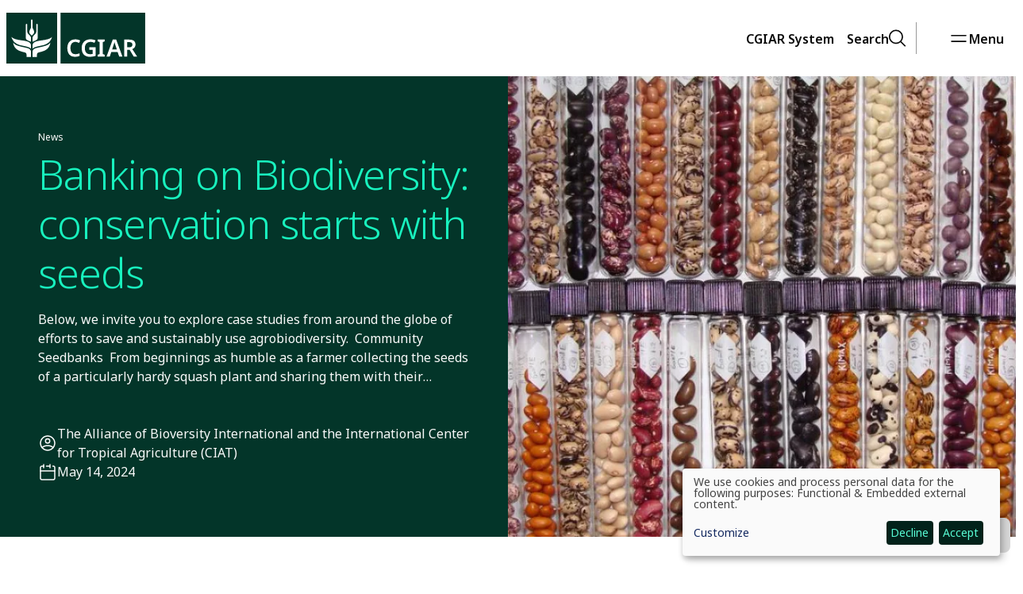

--- FILE ---
content_type: text/html; charset=UTF-8
request_url: https://www.cgiar.org/news-events/news/banking-biodiversity-conservation-starts-seeds
body_size: 13601
content:
<!DOCTYPE html>
<html lang="en" dir="ltr" prefix="og: https://ogp.me/ns#" data-g-name="Page" class="c-page">
<head>
  <meta charset="utf-8" />
<meta name="geo.placename" content="Alliance" />
<link rel="canonical" href="https://www.cgiar.org/news-events/news/banking-biodiversity-conservation-starts-seeds" />
<meta name="author" content="The Alliance of Bioversity International and the International Center for Tropical Agriculture (CIAT)" />
<meta property="og:site_name" content="CGIAR System" />
<meta property="og:url" content="https://www.cgiar.org/news-events/news/banking-biodiversity-conservation-starts-seeds" />
<meta property="og:title" content="Banking on Biodiversity: conservation starts with seeds" />
<meta property="og:image" content="https://www.cgiar.org/sites/g/files/fvypus371/files/styles/ogimage_1200x630/public/Banking-on-Biodiversity-conservation-starts-with-seeds.jpg.webp?itok=NyVRf0Tb" />
<meta property="og:image:url" content="https://www.cgiar.org/sites/g/files/fvypus371/files/styles/ogimage_1200x630/public/Banking-on-Biodiversity-conservation-starts-with-seeds.jpg.webp?itok=NyVRf0Tb" />
<meta property="og:image:secure_url" content="https://www.cgiar.org/sites/g/files/fvypus371/files/styles/ogimage_1200x630/public/Banking-on-Biodiversity-conservation-starts-with-seeds.jpg.webp?itok=NyVRf0Tb" />
<meta name="apple-mobile-web-app-title" content="CGIAR" />
<meta name="Generator" content="Drupal 10 (https://www.drupal.org)" />
<meta name="MobileOptimized" content="width" />
<meta name="HandheldFriendly" content="true" />
<meta name="viewport" content="width=device-width, initial-scale=1.0" />
<link rel="icon" type="image/png" href="/sites/g/files/fvypus371/files/favicons/favicon-96x96.png" sizes="96x96" />
<link rel="icon" type="image/svg+xml" href="/sites/g/files/fvypus371/files/favicons/favicon.svg" />
<link rel="shortcut icon" href="/sites/g/files/fvypus371/files/favicons/favicon.ico" />
<link rel="apple-touch-icon" sizes="180x180" href="/sites/g/files/fvypus371/files/favicons/apple-touch-icon.png" />
<link rel="manifest" href="/sites/g/files/fvypus371/files/favicons/site.webmanifest" />

    <title>Banking on Biodiversity: conservation starts with seeds | CGIAR System</title>

    <link rel="preconnect" href="https://fonts.googleapis.com">
    <link rel="preconnect" href="https://fonts.gstatic.com" crossorigin>
    <link href="https://fonts.googleapis.com/css2?family=Noto+Sans:ital,wght@0,100..900;1,100..900&family=Noto+Serif:ital,wght@0,100..900;1,100..900&display=fallback" rel="stylesheet">

    <link rel="stylesheet" media="all" href="/sites/g/files/fvypus371/files/css/css_jkaUOPMDYnZE-4ouhSdUxtOl8-0oU7oR-QNeU9LeZFA.css?delta=0&amp;language=en&amp;theme=cgiar&amp;include=eJxVTlsOwjAMu1BLjlRlXegCWYLSgNjtKRVC8GP5Jcu1MTo0sQUl1SmC3PnMNVXbqLMpDJJjo53-rEIyLI1STQNZyb9xme3PbO5xCGsbqROsfr-hnPCCz3QVdIOJvzzb431hpdSPHrTDgp1eqE9BUg" />
<link rel="stylesheet" media="all" href="/sites/g/files/fvypus371/files/css/css_M5qEalSnnKwoJvdEAPYqoK57_SbyxXbaHoRmmOTeROs.css?delta=1&amp;language=en&amp;theme=cgiar&amp;include=eJxVTlsOwjAMu1BLjlRlXegCWYLSgNjtKRVC8GP5Jcu1MTo0sQUl1SmC3PnMNVXbqLMpDJJjo53-rEIyLI1STQNZyb9xme3PbO5xCGsbqROsfr-hnPCCz3QVdIOJvzzb431hpdSPHrTDgp1eqE9BUg" />

      <script type="application/json" data-drupal-selector="drupal-settings-json">{"path":{"baseUrl":"\/","pathPrefix":"","currentPath":"node\/67321","currentPathIsAdmin":false,"isFront":false,"currentLanguage":"en"},"pluralDelimiter":"\u0003","suppressDeprecationErrors":true,"gtag":{"tagId":"","consentMode":false,"otherIds":[],"events":[],"additionalConfigInfo":[]},"ajaxPageState":{"libraries":"[base64]","theme":"cgiar","theme_token":null},"ajaxTrustedUrl":[],"gtm":{"tagId":null,"settings":{"data_layer":"dataLayer","include_classes":false,"allowlist_classes":"","blocklist_classes":"","include_environment":false,"environment_id":"","environment_token":""},"tagIds":["GTM-5TSDF3X"]},"cohesion":{"currentAdminTheme":"claro","front_end_settings":{"global_js":{"matchHeight":1,"parallax_scrolling":1,"cohMatchHeights":1}},"google_map_api_key":"","google_map_api_key_geo":null,"animate_on_view_mobile":"DISABLED","add_animation_classes":"DISABLED","responsive_grid_settings":{"gridType":"desktop-first","columns":12,"breakpoints":{"xl":{"width":1400,"innerGutter":30,"outerGutter":30,"widthType":"fixed","previewColumns":12,"label":"Television","class":"coh-icon-television","iconHex":"F26C","boxedWidth":1340},"lg":{"width":1170,"innerGutter":30,"outerGutter":30,"widthType":"fixed","previewColumns":12,"label":"Desktop","class":"coh-icon-desktop","iconHex":"F108","boxedWidth":1110},"md":{"width":1024,"innerGutter":30,"outerGutter":30,"widthType":"fixed","previewColumns":12,"label":"Laptop","class":"coh-icon-laptop","iconHex":"F109","boxedWidth":964},"sm":{"width":768,"innerGutter":30,"outerGutter":30,"widthType":"fixed","previewColumns":12,"label":"Tablet","class":"coh-icon-tablet","iconHex":"F10A","boxedWidth":708},"ps":{"width":565,"innerGutter":30,"outerGutter":30,"widthType":"fixed","previewColumns":12,"label":"Mobile landscape","class":"coh-icon-mobile-landscape","iconHex":"E91E","boxedWidth":505},"xs":{"width":320,"innerGutter":20,"outerGutter":20,"widthType":"fluid","mobilePlaceholderWidth":320,"mobilePlaceholderType":"fluid","previewColumns":12,"label":"Mobile","class":"coh-icon-mobile","iconHex":"F10B","boxedWidth":280}}},"use_dx8":true,"sidebar_view_style":"thumbnails","log_dx8_error":false,"error_url":"\/cohesionapi\/logger\/jserrors","dx8_content_paths":[["settings","content"],["settings","content","text"],["settings","markerInfo","text"],["settings","title"],["markup","prefix"],["markup","suffix"],["markup","attributes",["value"]],["hideNoData","hideData"],["hideNoData","hideData","text"]]},"klaro":{"config":{"elementId":"klaro","storageMethod":"cookie","cookieName":"klaro","cookieExpiresAfterDays":180,"cookieDomain":"","groupByPurpose":false,"acceptAll":false,"hideDeclineAll":false,"hideLearnMore":false,"learnMoreAsButton":false,"additionalClass":" hide-consent-dialog-title klaro-theme-cgiar","disablePoweredBy":false,"htmlTexts":false,"autoFocus":true,"privacyPolicy":"\/","lang":"en","services":[{"name":"cms","default":true,"title":"Functional","description":"Store data (e.g. cookie for user session) in your browser (required to use this website).","purposes":["cms"],"callbackCode":"","cookies":[["^[SESS|SSESS]","",""]],"required":true,"optOut":false,"onlyOnce":false,"contextualConsentOnly":false,"contextualConsentText":"","wrapperIdentifier":[],"translations":{"en":{"title":"Functional"}}},{"name":"klaro","default":true,"title":"Consent manager","description":"Klaro! Cookie \u0026 Consent manager saves your consent status in the browser.","purposes":["cms"],"callbackCode":"","cookies":[["klaro","",""]],"required":true,"optOut":false,"onlyOnce":false,"contextualConsentOnly":false,"contextualConsentText":"","wrapperIdentifier":[],"translations":{"en":{"title":"Consent manager"}}},{"name":"vimeo","default":false,"title":"Vimeo","description":"Vimeo is a video sharing platform by Vimeo, LLC (USA).","purposes":["external_content"],"callbackCode":"","cookies":[],"required":false,"optOut":false,"onlyOnce":false,"contextualConsentOnly":false,"contextualConsentText":"","wrapperIdentifier":[],"translations":{"en":{"title":"Vimeo"}}},{"name":"youtube","default":false,"title":"YouTube","description":"YouTube is an online video sharing platform owned by Google.","purposes":["external_content"],"callbackCode":"","cookies":[],"required":false,"optOut":false,"onlyOnce":false,"contextualConsentOnly":false,"contextualConsentText":"","wrapperIdentifier":[],"translations":{"en":{"title":"YouTube"}}}],"translations":{"en":{"consentModal":{"title":"Use of personal data and cookies","description":"Please choose the services and 3rd party applications we would like to use.\n","privacyPolicy":{"name":"privacy policy","text":"To learn more, please read our {privacyPolicy}.\n"}},"consentNotice":{"title":"Use of personal data and cookies","changeDescription":"There were changes since your last visit, please update your consent.","description":"We use cookies and process personal data for the following purposes: {purposes}.\n","learnMore":"Customize","privacyPolicy":{"name":"privacy policy"}},"ok":"Accept","save":"Save","decline":"Decline","close":"Close","acceptAll":"Accept all","acceptSelected":"Accept selected","service":{"disableAll":{"title":"Toggle all services","description":"Use this switch to enable\/disable all services."},"optOut":{"title":"(opt-out)","description":"This service is loaded by default (opt-out possible)."},"required":{"title":"(always required)","description":"This service is always required."},"purposes":"Purposes","purpose":"Purpose"},"contextualConsent":{"acceptAlways":"Always","acceptOnce":"Yes (this time)","description":"Load external content supplied by {title}?"},"poweredBy":"Powered by Klaro!","purposeItem":{"service":"Service","services":"Services"},"privacyPolicy":{"name":"privacy policy","text":"To learn more, please read our {privacyPolicy}.\n"},"purposes":{"cms":{"title":"Functional","description":""},"advertising":{"title":"Advertising and Marketing","description":""},"analytics":{"title":"Analytics","description":""},"livechat":{"title":"Live chat","description":""},"security":{"title":"Security","description":""},"styling":{"title":"Styling","description":""},"external_content":{"title":"Embedded external content","description":""}}}},"showNoticeTitle":true,"styling":{"theme":["light"]}},"dialog_mode":"notice","show_toggle_button":false,"toggle_button_icon":null,"show_close_button":false,"exclude_urls":[],"disable_urls":[]},"user":{"uid":0,"permissionsHash":"3f26792c81c678d6363f6a54d85c95d7be3322ecf28be4c798db0f0242478595"}}</script>
<script src="/sites/g/files/fvypus371/files/js/js_x-vrXGNSATOgYQjaemKJiYl1X_EFfqEkuWT_hv8-E88.js?scope=header&amp;delta=0&amp;language=en&amp;theme=cgiar&amp;include=eJx9jEEOgzAMBD-EyDd66RuiJXWNi4mRYwme36g9oPbAZaXdGW1hgacgd3lKGYrN1MRqIqWVauSgdVMEtVGlLidntQmaVSaHS8ed3BFlvpHwHO3C3OBQxZFbcdN-yxfyLvVh-9cc2IyVcoAT9_jvI144fsd1WBRu6ZNv81BcYA"></script>
<script src="/modules/contrib/google_tag/js/gtag.js?t8yle7"></script>
<script src="/modules/contrib/google_tag/js/gtm.js?t8yle7"></script>
<script src="/libraries/klaro/dist/klaro-no-translations-no-css.js?t8yle7" defer id="klaro-js"></script>

        <style></style>
<style></style>
<style></style>
<style></style>
</head>
<body class="path-node page-node-type-news">
<noscript><iframe src="https://www.googletagmanager.com/ns.html?id=GTM-5TSDF3X"
                  height="0" width="0" style="display:none;visibility:hidden"></iframe></noscript>

       <header class="coh-container" >             
<div class="o-header" data-g-name="Header">
	<div class="container">
		<div class="o-header__line">
			<div class="o-header__logo">
				<div class="h-s4"></div>				<a class="o-header__logo-link" href="/">
									<img class="o-header__logo-img" src="/assets/img/cgiar/logo.svg" width="175" height="64" alt="CGIAR System Organization">
								</a>
				<div class="h-s4"></div>			</div>
			<nav class="o-header__nav">
				
<a class="a-link a-link--nav o-header__link js-o-header__link h-typo-link" href="#"  data-overlay-id="overlay-ecosystem" role="button" aria-pressed="false">
					<span class="a-link__text">CGIAR System</span>
	</a>
									   
								
<a class="a-link a-link--nav-header a-link--right o-header__link o-header__link--mobile js-o-header__link h-typo-link" href="#"  data-overlay-id="overlay-search" role="button" aria-pressed="false">
			<span class="a-link__icon"><svg class="a-icon" role="img" xmlns="http://www.w3.org/2000/svg">
	<title>Search</title>	<use xmlns:xlink="http://www.w3.org/1999/xlink" xlink:href="/assets/svg/icons.svg?2#search"></use>
</svg>
</span>		<span class="a-link__text">Search</span>
	</a>
				<span class="o-header__menu">
					
<a class="a-link a-link--nav-header o-header__link o-header__link--mobile js-o-header__link h-typo-link" href="#"  data-overlay-id="overlay-nav" role="button" aria-pressed="false">
			<span class="a-link__icon"><svg class="a-icon" role="img" xmlns="http://www.w3.org/2000/svg">
	<title>Menu</title>	<use xmlns:xlink="http://www.w3.org/1999/xlink" xlink:href="/assets/svg/icons.svg?2#menu"></use>
</svg>
</span>		<span class="a-link__text">Menu</span>
	</a>
				</span>
			</nav>
		</div>
	</div>
	<section data-g-name="Overlay" data-overlay-id="overlay-nav"
		 class="o-overlay js-o-overlay"
				 data-closeable="1"		data-area="dark"
>
		<div class="o-overlay__wrapper o-overlay__wrapper--full">
			<div class="o-overlay__header">
				<div class="container">
					<div class="h-s4"></div>					<div class="o-overlay__header-line">
						<div class="o-overlay__logo">
							<img class="o-overlay__logo-img" src="/assets/img/cgiar/logo.svg" width="175" height="64" alt="">
							<img class="o-overlay__logo-img" src="/assets/img/cgiar/logo-white.svg" width="175" height="64" alt="">
						</div>
													<div class="o-overlay__close">
								
<a class="a-link a-link--nav-header js-o-overlay__close h-typo-link" href="#"  role="button" aria-pressed="false">
			<span class="a-link__icon"><svg class="a-icon" role="img" xmlns="http://www.w3.org/2000/svg">
	<title>Close</title>	<use xmlns:xlink="http://www.w3.org/1999/xlink" xlink:href="/assets/svg/icons.svg?2#close"></use>
</svg>
</span>		<span class="a-link__text">Close</span>
	</a>
							</div>
											</div>
					<div class="h-s4"></div>				</div>
			</div>
			<div class="container o-overlay__container">
				<div class="h-s4"></div>				<div class="o-overlay__content">
											  <div class="o-overlay-content o-overlay-content--nav">
	<div class="o-nav js-o-nav__reference">
	<nav class="o-nav-main" data-g-name="NavMain">
	<span class="o-nav-main__title h-typo-tag">Navigation</span>
	<ul class="o-nav-main__items js-o-nav-main__items">
			<li class="o-nav-main__item">
			
<a class="o-nav-main-link js-o-nav-main-link h-typo-headline-l-2" href="/cgiar-system">
	<span class="o-nav-main-link__text">CGIAR System</span>
			<span class="o-nav-main-link__icon"><svg class="a-icon" role="img" xmlns="http://www.w3.org/2000/svg">
	<title>CGIAR System</title>	<use xmlns:xlink="http://www.w3.org/1999/xlink" xlink:href="/assets/svg/icons.svg?2#arrow-right"></use>
</svg>
</span>
	</a>
							<div class="o-nav-main__children js-o-nav__reference">
					<div class="d-md-none">
						
<a class="a-link js-o-nav-main__back h-typo-link" href="#back">
			<span class="a-link__icon"><svg class="a-icon" role="img" xmlns="http://www.w3.org/2000/svg">
	<title>Back</title>	<use xmlns:xlink="http://www.w3.org/1999/xlink" xlink:href="/assets/svg/icons.svg?2#arrow-left"></use>
</svg>
</span>		<span class="a-link__text">Back</span>
	</a>
						<div class="h-s6"></div>					</div>
					<span class="o-nav-main__title h-typo-tag">CGIAR System</span>
											<div class="h-s5"></div>						<span class="o-nav-main__heading h-typo-headline-s">CGIAR System</span>
																<div class="h-s5"></div>						<p class="o-nav-main__description h-typo-copy-s">CGIAR is the world’s largest global agricultural innovation network. We provide evidence to policy makers, innovation to partners, and new tools to harness the economic, environmental and nutritional power of agriculture.
</p>
																<div class="h-s5"></div>							<a class="a-button a-button--secondary a-button--size-big h-typo-link"
		href="/cgiar-system"			>
		<span class="a-button__text">CGIAR System</span>		<span class="a-button__icon"><svg class="a-icon" aria-hidden="true" xmlns="http://www.w3.org/2000/svg">
		<use xmlns:xlink="http://www.w3.org/1999/xlink" xlink:href="/assets/svg/icons.svg?2#arrow-long-right"></use>
</svg>
</span>

	</a>
						<div class="h-s5"></div>					
					<ul class="o-nav-main__items js-o-nav-main__items">
													<li class="o-nav-main__item">
								
<a class="o-nav-main-link js-o-nav-main-link h-typo-link" href="/cgiar-system">
	<span class="o-nav-main-link__text">CGIAR System</span>
			<span class="o-nav-main-link__icon"><svg class="a-icon" role="img" xmlns="http://www.w3.org/2000/svg">
	<title>CGIAR System</title>	<use xmlns:xlink="http://www.w3.org/1999/xlink" xlink:href="/assets/svg/icons.svg?2#arrow-right"></use>
</svg>
</span>
	</a>
																	<div class="o-nav-main__children js-o-nav__reference">
										<div class="d-md-none">
											
<a class="a-link js-o-nav-main__back h-typo-link" href="#back">
			<span class="a-link__icon"><svg class="a-icon" role="img" xmlns="http://www.w3.org/2000/svg">
	<title>Back</title>	<use xmlns:xlink="http://www.w3.org/1999/xlink" xlink:href="/assets/svg/icons.svg?2#arrow-left"></use>
</svg>
</span>		<span class="a-link__text">Back</span>
	</a>
											<div class="h-s6"></div>										</div>
										<span class="o-nav-main__title h-typo-tag">CGIAR System</span>
										<div class="h-s5"></div>										<ul class="o-nav-main__items js-o-nav-main__items">
																							<li class="o-nav-main__item">
													
<a class="o-nav-main-link h-typo-link" href="/cgiar-system">
	<span class="o-nav-main-link__text">CGIAR System Overview</span>
	</a>
												</li>
																							<li class="o-nav-main__item">
													
<a class="o-nav-main-link h-typo-link" href="/cgiar-system#Vision+and+Mission">
	<span class="o-nav-main-link__text">Vision and Mission</span>
	</a>
												</li>
																							<li class="o-nav-main__item">
													
<a class="o-nav-main-link h-typo-link" href="/cgiar-system#Governance">
	<span class="o-nav-main-link__text">Governance</span>
	</a>
												</li>
																					</ul>
										<div class="d-md-none"><div class="h-s8"></div></div>
									</div>
															</li>
													<li class="o-nav-main__item">
								
<a class="o-nav-main-link js-o-nav-main-link h-typo-link" href="/our-centers-across-world">
	<span class="o-nav-main-link__text">Our Centers across the world</span>
			<span class="o-nav-main-link__icon"><svg class="a-icon" role="img" xmlns="http://www.w3.org/2000/svg">
	<title>Our Centers across the world</title>	<use xmlns:xlink="http://www.w3.org/1999/xlink" xlink:href="/assets/svg/icons.svg?2#arrow-right"></use>
</svg>
</span>
	</a>
																	<div class="o-nav-main__children js-o-nav__reference">
										<div class="d-md-none">
											
<a class="a-link js-o-nav-main__back h-typo-link" href="#back">
			<span class="a-link__icon"><svg class="a-icon" role="img" xmlns="http://www.w3.org/2000/svg">
	<title>Back</title>	<use xmlns:xlink="http://www.w3.org/1999/xlink" xlink:href="/assets/svg/icons.svg?2#arrow-left"></use>
</svg>
</span>		<span class="a-link__text">Back</span>
	</a>
											<div class="h-s6"></div>										</div>
										<span class="o-nav-main__title h-typo-tag">Our Centers across the world</span>
										<div class="h-s5"></div>										<ul class="o-nav-main__items js-o-nav-main__items">
																							<li class="o-nav-main__item">
													
<a class="o-nav-main-link h-typo-link" href="/our-centers-across-world">
	<span class="o-nav-main-link__text">Our Centers across the world Overview</span>
	</a>
												</li>
																							<li class="o-nav-main__item">
													
<a class="o-nav-main-link h-typo-link" href="/research/center/africa-rice-center">
	<span class="o-nav-main-link__text">AfricaRice</span>
	</a>
												</li>
																							<li class="o-nav-main__item">
													
<a class="o-nav-main-link h-typo-link" href="/our-centers-across-world/cifor-icraf">
	<span class="o-nav-main-link__text">CIFOR-ICRAF</span>
	</a>
												</li>
																							<li class="o-nav-main__item">
													
<a class="o-nav-main-link h-typo-link" href="/research/center/cip">
	<span class="o-nav-main-link__text">CIP</span>
	</a>
												</li>
																							<li class="o-nav-main__item">
													
<a class="o-nav-main-link h-typo-link" href="/research/center/alliance-bioversity-ciat">
	<span class="o-nav-main-link__text">The Alliance of Bioversity International and CIAT</span>
	</a>
												</li>
																							<li class="o-nav-main__item">
													
<a class="o-nav-main-link h-typo-link" href="/research/center/cimmyt">
	<span class="o-nav-main-link__text">CIMMYT</span>
	</a>
												</li>
																							<li class="o-nav-main__item">
													
<a class="o-nav-main-link h-typo-link" href="/research/center/icarda">
	<span class="o-nav-main-link__text">ICARDA</span>
	</a>
												</li>
																							<li class="o-nav-main__item">
													
<a class="o-nav-main-link h-typo-link" href="/research/center/icrisat">
	<span class="o-nav-main-link__text">ICRISAT</span>
	</a>
												</li>
																							<li class="o-nav-main__item">
													
<a class="o-nav-main-link h-typo-link" href="/research/center/ifpri">
	<span class="o-nav-main-link__text">IFPRI</span>
	</a>
												</li>
																							<li class="o-nav-main__item">
													
<a class="o-nav-main-link h-typo-link" href="/research/center/iita">
	<span class="o-nav-main-link__text">IITA</span>
	</a>
												</li>
																							<li class="o-nav-main__item">
													
<a class="o-nav-main-link h-typo-link" href="/research/center/ilri">
	<span class="o-nav-main-link__text">ILRI</span>
	</a>
												</li>
																							<li class="o-nav-main__item">
													
<a class="o-nav-main-link h-typo-link" href="/research/center/irri">
	<span class="o-nav-main-link__text">IRRI</span>
	</a>
												</li>
																							<li class="o-nav-main__item">
													
<a class="o-nav-main-link h-typo-link" href="/research/center/iwmi">
	<span class="o-nav-main-link__text">IWMI</span>
	</a>
												</li>
																							<li class="o-nav-main__item">
													
<a class="o-nav-main-link h-typo-link" href="/research/center/worldfish">
	<span class="o-nav-main-link__text">WorldFish</span>
	</a>
												</li>
																					</ul>
										<div class="d-md-none"><div class="h-s8"></div></div>
									</div>
															</li>
													<li class="o-nav-main__item">
								
<a class="o-nav-main-link js-o-nav-main-link h-typo-link" href="/cgiar-system-council">
	<span class="o-nav-main-link__text">CGIAR System Council</span>
			<span class="o-nav-main-link__icon"><svg class="a-icon" role="img" xmlns="http://www.w3.org/2000/svg">
	<title>CGIAR System Council</title>	<use xmlns:xlink="http://www.w3.org/1999/xlink" xlink:href="/assets/svg/icons.svg?2#arrow-right"></use>
</svg>
</span>
	</a>
																	<div class="o-nav-main__children js-o-nav__reference">
										<div class="d-md-none">
											
<a class="a-link js-o-nav-main__back h-typo-link" href="#back">
			<span class="a-link__icon"><svg class="a-icon" role="img" xmlns="http://www.w3.org/2000/svg">
	<title>Back</title>	<use xmlns:xlink="http://www.w3.org/1999/xlink" xlink:href="/assets/svg/icons.svg?2#arrow-left"></use>
</svg>
</span>		<span class="a-link__text">Back</span>
	</a>
											<div class="h-s6"></div>										</div>
										<span class="o-nav-main__title h-typo-tag">CGIAR System Council</span>
										<div class="h-s5"></div>										<ul class="o-nav-main__items js-o-nav-main__items">
																							<li class="o-nav-main__item">
													
<a class="o-nav-main-link h-typo-link" href="/cgiar-system-council">
	<span class="o-nav-main-link__text">CGIAR System Council Overview</span>
	</a>
												</li>
																							<li class="o-nav-main__item">
													
<a class="o-nav-main-link h-typo-link" href="/cgiar-system-council#Composition">
	<span class="o-nav-main-link__text">Composition</span>
	</a>
												</li>
																							<li class="o-nav-main__item">
													
<a class="o-nav-main-link h-typo-link" href="/governance">
	<span class="o-nav-main-link__text">Meetings and documents</span>
	</a>
												</li>
																							<li class="o-nav-main__item">
													
<a class="o-nav-main-link h-typo-link" href="/cgiar-system-council#Decision+Register">
	<span class="o-nav-main-link__text">Decision register</span>
	</a>
												</li>
																							<li class="o-nav-main__item">
													
<a class="o-nav-main-link h-typo-link" href="/cgiar-system-council#Standing+Committees">
	<span class="o-nav-main-link__text">Standing Committees</span>
	</a>
												</li>
																					</ul>
										<div class="d-md-none"><div class="h-s8"></div></div>
									</div>
															</li>
													<li class="o-nav-main__item">
								
<a class="o-nav-main-link js-o-nav-main-link h-typo-link" href="/integrated-partnership-board">
	<span class="o-nav-main-link__text">Integrated Partnership Board</span>
			<span class="o-nav-main-link__icon"><svg class="a-icon" role="img" xmlns="http://www.w3.org/2000/svg">
	<title>Integrated Partnership Board</title>	<use xmlns:xlink="http://www.w3.org/1999/xlink" xlink:href="/assets/svg/icons.svg?2#arrow-right"></use>
</svg>
</span>
	</a>
																	<div class="o-nav-main__children js-o-nav__reference">
										<div class="d-md-none">
											
<a class="a-link js-o-nav-main__back h-typo-link" href="#back">
			<span class="a-link__icon"><svg class="a-icon" role="img" xmlns="http://www.w3.org/2000/svg">
	<title>Back</title>	<use xmlns:xlink="http://www.w3.org/1999/xlink" xlink:href="/assets/svg/icons.svg?2#arrow-left"></use>
</svg>
</span>		<span class="a-link__text">Back</span>
	</a>
											<div class="h-s6"></div>										</div>
										<span class="o-nav-main__title h-typo-tag">Integrated Partnership Board</span>
										<div class="h-s5"></div>										<ul class="o-nav-main__items js-o-nav-main__items">
																							<li class="o-nav-main__item">
													
<a class="o-nav-main-link h-typo-link" href="/integrated-partnership-board">
	<span class="o-nav-main-link__text">Integrated Partnership Board Overview</span>
	</a>
												</li>
																							<li class="o-nav-main__item">
													
<a class="o-nav-main-link h-typo-link" href="/integrated-partnership-board#Composition">
	<span class="o-nav-main-link__text">Composition</span>
	</a>
												</li>
																							<li class="o-nav-main__item">
													
<a class="o-nav-main-link h-typo-link" href="/integrated-partnership-board#Meetings+&amp;amp;+Documents">
	<span class="o-nav-main-link__text">Meetings and Documents</span>
	</a>
												</li>
																							<li class="o-nav-main__item">
													
<a class="o-nav-main-link h-typo-link" href="/integrated-partnership-board#Standing+Committees">
	<span class="o-nav-main-link__text">Standing Committees</span>
	</a>
												</li>
																					</ul>
										<div class="d-md-none"><div class="h-s8"></div></div>
									</div>
															</li>
													<li class="o-nav-main__item">
								
<a class="o-nav-main-link h-typo-link" href="/general-assembly-centers">
	<span class="o-nav-main-link__text">General Assembly of Centers</span>
	</a>
															</li>
													<li class="o-nav-main__item">
								
<a class="o-nav-main-link js-o-nav-main-link h-typo-link" href="/how-we-work">
	<span class="o-nav-main-link__text">How we work</span>
			<span class="o-nav-main-link__icon"><svg class="a-icon" role="img" xmlns="http://www.w3.org/2000/svg">
	<title>How we work</title>	<use xmlns:xlink="http://www.w3.org/1999/xlink" xlink:href="/assets/svg/icons.svg?2#arrow-right"></use>
</svg>
</span>
	</a>
																	<div class="o-nav-main__children js-o-nav__reference">
										<div class="d-md-none">
											
<a class="a-link js-o-nav-main__back h-typo-link" href="#back">
			<span class="a-link__icon"><svg class="a-icon" role="img" xmlns="http://www.w3.org/2000/svg">
	<title>Back</title>	<use xmlns:xlink="http://www.w3.org/1999/xlink" xlink:href="/assets/svg/icons.svg?2#arrow-left"></use>
</svg>
</span>		<span class="a-link__text">Back</span>
	</a>
											<div class="h-s6"></div>										</div>
										<span class="o-nav-main__title h-typo-tag">How we work</span>
										<div class="h-s5"></div>										<ul class="o-nav-main__items js-o-nav-main__items">
																							<li class="o-nav-main__item">
													
<a class="o-nav-main-link h-typo-link" href="/how-we-work">
	<span class="o-nav-main-link__text">How we work Overview</span>
	</a>
												</li>
																							<li class="o-nav-main__item">
													
<a class="o-nav-main-link h-typo-link" href="/careers">
	<span class="o-nav-main-link__text">Careers</span>
	</a>
												</li>
																							<li class="o-nav-main__item">
													
<a class="o-nav-main-link h-typo-link" href="/culture-engagement">
	<span class="o-nav-main-link__text">Culture &amp; Engagement</span>
	</a>
												</li>
																							<li class="o-nav-main__item">
													
<a class="o-nav-main-link h-typo-link" href="/how-we-work#Governance+and+Management">
	<span class="o-nav-main-link__text">Governance and management</span>
	</a>
												</li>
																							<li class="o-nav-main__item">
													
<a class="o-nav-main-link h-typo-link" href="/global-leadership-team">
	<span class="o-nav-main-link__text">Global Leadership Team</span>
	</a>
												</li>
																							<li class="o-nav-main__item">
													
<a class="o-nav-main-link h-typo-link" href="/system-organization">
	<span class="o-nav-main-link__text">System Organization</span>
	</a>
												</li>
																							<li class="o-nav-main__item">
													
<a class="o-nav-main-link h-typo-link" href="/how-we-work#Accountability">
	<span class="o-nav-main-link__text">Accountability</span>
	</a>
												</li>
																							<li class="o-nav-main__item">
													
<a class="o-nav-main-link h-typo-link" href="/how-we-work#Our+Policies">
	<span class="o-nav-main-link__text">Our policies</span>
	</a>
												</li>
																							<li class="o-nav-main__item">
													
<a class="o-nav-main-link h-typo-link" href="/how-we-work#Strategy">
	<span class="o-nav-main-link__text">Strategy</span>
	</a>
												</li>
																					</ul>
										<div class="d-md-none"><div class="h-s8"></div></div>
									</div>
															</li>
													<li class="o-nav-main__item">
								
<a class="o-nav-main-link js-o-nav-main-link h-typo-link" href="/assurance-oversights-functions">
	<span class="o-nav-main-link__text">Assurance &amp; Oversights functions</span>
			<span class="o-nav-main-link__icon"><svg class="a-icon" role="img" xmlns="http://www.w3.org/2000/svg">
	<title>Assurance &amp; Oversights functions</title>	<use xmlns:xlink="http://www.w3.org/1999/xlink" xlink:href="/assets/svg/icons.svg?2#arrow-right"></use>
</svg>
</span>
	</a>
																	<div class="o-nav-main__children js-o-nav__reference">
										<div class="d-md-none">
											
<a class="a-link js-o-nav-main__back h-typo-link" href="#back">
			<span class="a-link__icon"><svg class="a-icon" role="img" xmlns="http://www.w3.org/2000/svg">
	<title>Back</title>	<use xmlns:xlink="http://www.w3.org/1999/xlink" xlink:href="/assets/svg/icons.svg?2#arrow-left"></use>
</svg>
</span>		<span class="a-link__text">Back</span>
	</a>
											<div class="h-s6"></div>										</div>
										<span class="o-nav-main__title h-typo-tag">Assurance &amp; Oversights functions</span>
										<div class="h-s5"></div>										<ul class="o-nav-main__items js-o-nav-main__items">
																							<li class="o-nav-main__item">
													
<a class="o-nav-main-link h-typo-link" href="/assurance-oversights-functions">
	<span class="o-nav-main-link__text">Assurance &amp; Oversights functions Overview</span>
	</a>
												</li>
																							<li class="o-nav-main__item">
													
<a class="o-nav-main-link h-typo-link" href="/assurance-oversights-functions#Audit">
	<span class="o-nav-main-link__text">Audit</span>
	</a>
												</li>
																							<li class="o-nav-main__item">
													
<a class="o-nav-main-link h-typo-link" href="/assurance-oversights-functions#Ethics">
	<span class="o-nav-main-link__text">Ethics</span>
	</a>
												</li>
																							<li class="o-nav-main__item">
													
<a class="o-nav-main-link h-typo-link" href="/food-security-impact/finance-reports">
	<span class="o-nav-main-link__text">Finance Reports</span>
	</a>
												</li>
																							<li class="o-nav-main__item">
													
<a class="o-nav-main-link h-typo-link" href="/assurance-oversights-functions#IAES">
	<span class="o-nav-main-link__text">IAES</span>
	</a>
												</li>
																							<li class="o-nav-main__item">
													
<a class="o-nav-main-link h-typo-link" href="/assurance-oversights-functions#ISDC">
	<span class="o-nav-main-link__text">ISDC</span>
	</a>
												</li>
																							<li class="o-nav-main__item">
													
<a class="o-nav-main-link h-typo-link" href="/assurance-oversights-functions#SPIA">
	<span class="o-nav-main-link__text">SPIA</span>
	</a>
												</li>
																					</ul>
										<div class="d-md-none"><div class="h-s8"></div></div>
									</div>
															</li>
											</ul>
					<div class="d-md-none"><div class="h-s8"></div></div>
				</div>
					</li>
			<li class="o-nav-main__item">
			
<a class="o-nav-main-link js-o-nav-main-link h-typo-headline-l-2" href="/news-events">
	<span class="o-nav-main-link__text">News &amp; Events</span>
			<span class="o-nav-main-link__icon"><svg class="a-icon" role="img" xmlns="http://www.w3.org/2000/svg">
	<title>News &amp; Events</title>	<use xmlns:xlink="http://www.w3.org/1999/xlink" xlink:href="/assets/svg/icons.svg?2#arrow-right"></use>
</svg>
</span>
	</a>
							<div class="o-nav-main__children js-o-nav__reference">
					<div class="d-md-none">
						
<a class="a-link js-o-nav-main__back h-typo-link" href="#back">
			<span class="a-link__icon"><svg class="a-icon" role="img" xmlns="http://www.w3.org/2000/svg">
	<title>Back</title>	<use xmlns:xlink="http://www.w3.org/1999/xlink" xlink:href="/assets/svg/icons.svg?2#arrow-left"></use>
</svg>
</span>		<span class="a-link__text">Back</span>
	</a>
						<div class="h-s6"></div>					</div>
					<span class="o-nav-main__title h-typo-tag">News &amp; Events</span>
											<div class="h-s5"></div>						<span class="o-nav-main__heading h-typo-headline-s">News &amp; Events</span>
																<div class="h-s5"></div>						<p class="o-nav-main__description h-typo-copy-s">A collection of CGIAR featured news and upcoming events</p>
																<div class="h-s5"></div>							<a class="a-button a-button--secondary a-button--size-big h-typo-link"
		href="/news-events"			>
		<span class="a-button__text">News &amp; Events</span>		<span class="a-button__icon"><svg class="a-icon" aria-hidden="true" xmlns="http://www.w3.org/2000/svg">
		<use xmlns:xlink="http://www.w3.org/1999/xlink" xlink:href="/assets/svg/icons.svg?2#arrow-long-right"></use>
</svg>
</span>

	</a>
						<div class="h-s5"></div>					
					<ul class="o-nav-main__items js-o-nav-main__items">
													<li class="o-nav-main__item">
								
<a class="o-nav-main-link h-typo-link" href="/news">
	<span class="o-nav-main-link__text">News</span>
	</a>
															</li>
													<li class="o-nav-main__item">
								
<a class="o-nav-main-link h-typo-link" href="/events">
	<span class="o-nav-main-link__text">Events</span>
	</a>
															</li>
											</ul>
					<div class="d-md-none"><div class="h-s8"></div></div>
				</div>
					</li>
			<li class="o-nav-main__item">
			
<a class="o-nav-main-link js-o-nav-main-link h-typo-headline-l-2" href="/cgiar-research-portfolio-2025-2030">
	<span class="o-nav-main-link__text">Our research and impact</span>
			<span class="o-nav-main-link__icon"><svg class="a-icon" role="img" xmlns="http://www.w3.org/2000/svg">
	<title>Our research and impact</title>	<use xmlns:xlink="http://www.w3.org/1999/xlink" xlink:href="/assets/svg/icons.svg?2#arrow-right"></use>
</svg>
</span>
	</a>
							<div class="o-nav-main__children js-o-nav__reference">
					<div class="d-md-none">
						
<a class="a-link js-o-nav-main__back h-typo-link" href="#back">
			<span class="a-link__icon"><svg class="a-icon" role="img" xmlns="http://www.w3.org/2000/svg">
	<title>Back</title>	<use xmlns:xlink="http://www.w3.org/1999/xlink" xlink:href="/assets/svg/icons.svg?2#arrow-left"></use>
</svg>
</span>		<span class="a-link__text">Back</span>
	</a>
						<div class="h-s6"></div>					</div>
					<span class="o-nav-main__title h-typo-tag">Our research and impact</span>
											<div class="h-s5"></div>						<span class="o-nav-main__heading h-typo-headline-s">Our research and impact</span>
																<div class="h-s5"></div>						<p class="o-nav-main__description h-typo-copy-s">The 2025-30 Research Portfolio accelerates and strengthens the implementation of CGIAR’s 2030 Strategy. It aims to raise the ambition for our science and innovation by bringing together and leveraging collective capabilities of all CGIAR Research Centers. </p>
																<div class="h-s5"></div>							<a class="a-button a-button--secondary a-button--size-big h-typo-link"
		href="/cgiar-research-portfolio-2025-2030"			>
		<span class="a-button__text">Our research and impact</span>		<span class="a-button__icon"><svg class="a-icon" aria-hidden="true" xmlns="http://www.w3.org/2000/svg">
		<use xmlns:xlink="http://www.w3.org/1999/xlink" xlink:href="/assets/svg/icons.svg?2#arrow-long-right"></use>
</svg>
</span>

	</a>
						<div class="h-s5"></div>					
					<ul class="o-nav-main__items js-o-nav-main__items">
													<li class="o-nav-main__item">
								
<a class="o-nav-main-link js-o-nav-main-link h-typo-link" href="/cgiar-research-portfolio-2025-2030/better-diets-and-nutrition">
	<span class="o-nav-main-link__text">Better Diets and Nutrition</span>
			<span class="o-nav-main-link__icon"><svg class="a-icon" role="img" xmlns="http://www.w3.org/2000/svg">
	<title>Better Diets and Nutrition</title>	<use xmlns:xlink="http://www.w3.org/1999/xlink" xlink:href="/assets/svg/icons.svg?2#arrow-right"></use>
</svg>
</span>
	</a>
																	<div class="o-nav-main__children js-o-nav__reference">
										<div class="d-md-none">
											
<a class="a-link js-o-nav-main__back h-typo-link" href="#back">
			<span class="a-link__icon"><svg class="a-icon" role="img" xmlns="http://www.w3.org/2000/svg">
	<title>Back</title>	<use xmlns:xlink="http://www.w3.org/1999/xlink" xlink:href="/assets/svg/icons.svg?2#arrow-left"></use>
</svg>
</span>		<span class="a-link__text">Back</span>
	</a>
											<div class="h-s6"></div>										</div>
										<span class="o-nav-main__title h-typo-tag">Better Diets and Nutrition</span>
										<div class="h-s5"></div>										<ul class="o-nav-main__items js-o-nav-main__items">
																							<li class="o-nav-main__item">
													
<a class="o-nav-main-link h-typo-link" href="/cgiar-research-portfolio-2025-2030/better-diets-and-nutrition">
	<span class="o-nav-main-link__text">Better Diets and Nutrition Overview</span>
	</a>
												</li>
																							<li class="o-nav-main__item">
													
<a class="o-nav-main-link h-typo-link" href="/cgiar-research-portfolio-2025-2030/better-diets-and-nutrition#Our+goal">
	<span class="o-nav-main-link__text">Our goal</span>
	</a>
												</li>
																							<li class="o-nav-main__item">
													
<a class="o-nav-main-link h-typo-link" href="/cgiar-research-portfolio-2025-2030/better-diets-and-nutrition#Where+we+work">
	<span class="o-nav-main-link__text">Where we work</span>
	</a>
												</li>
																							<li class="o-nav-main__item">
													
<a class="o-nav-main-link h-typo-link" href="/cgiar-research-portfolio-2025-2030/better-diets-and-nutrition#Challenges">
	<span class="o-nav-main-link__text">Challenges</span>
	</a>
												</li>
																							<li class="o-nav-main__item">
													
<a class="o-nav-main-link h-typo-link" href="/cgiar-research-portfolio-2025-2030/better-diets-and-nutrition#Areas+of+work">
	<span class="o-nav-main-link__text">Areas of work</span>
	</a>
												</li>
																							<li class="o-nav-main__item">
													
<a class="o-nav-main-link h-typo-link" href="/cgiar-research-portfolio-2025-2030/better-diets-and-nutrition#Social+inclusion">
	<span class="o-nav-main-link__text">Social inclusion</span>
	</a>
												</li>
																							<li class="o-nav-main__item">
													
<a class="o-nav-main-link h-typo-link" href="/cgiar-research-portfolio-2025-2030/better-diets-and-nutrition#Our+approach">
	<span class="o-nav-main-link__text">Our approach</span>
	</a>
												</li>
																							<li class="o-nav-main__item">
													
<a class="o-nav-main-link h-typo-link" href="/cgiar-research-portfolio-2025-2030/better-diets-and-nutrition#Our+expertise">
	<span class="o-nav-main-link__text">Our expertise</span>
	</a>
												</li>
																							<li class="o-nav-main__item">
													
<a class="o-nav-main-link h-typo-link" href="/cgiar-research-portfolio-2025-2030/better-diets-and-nutrition#Events">
	<span class="o-nav-main-link__text">Events</span>
	</a>
												</li>
																							<li class="o-nav-main__item">
													
<a class="o-nav-main-link h-typo-link" href="/cgiar-research-portfolio-2025-2030/better-diets-and-nutrition#News">
	<span class="o-nav-main-link__text">News</span>
	</a>
												</li>
																					</ul>
										<div class="d-md-none"><div class="h-s8"></div></div>
									</div>
															</li>
													<li class="o-nav-main__item">
								
<a class="o-nav-main-link js-o-nav-main-link h-typo-link" href="/cgiar-research-portfolio-2025-2030/breeding-tomorrow">
	<span class="o-nav-main-link__text">Breeding for Tomorrow</span>
			<span class="o-nav-main-link__icon"><svg class="a-icon" role="img" xmlns="http://www.w3.org/2000/svg">
	<title>Breeding for Tomorrow</title>	<use xmlns:xlink="http://www.w3.org/1999/xlink" xlink:href="/assets/svg/icons.svg?2#arrow-right"></use>
</svg>
</span>
	</a>
																	<div class="o-nav-main__children js-o-nav__reference">
										<div class="d-md-none">
											
<a class="a-link js-o-nav-main__back h-typo-link" href="#back">
			<span class="a-link__icon"><svg class="a-icon" role="img" xmlns="http://www.w3.org/2000/svg">
	<title>Back</title>	<use xmlns:xlink="http://www.w3.org/1999/xlink" xlink:href="/assets/svg/icons.svg?2#arrow-left"></use>
</svg>
</span>		<span class="a-link__text">Back</span>
	</a>
											<div class="h-s6"></div>										</div>
										<span class="o-nav-main__title h-typo-tag">Breeding for Tomorrow</span>
										<div class="h-s5"></div>										<ul class="o-nav-main__items js-o-nav-main__items">
																							<li class="o-nav-main__item">
													
<a class="o-nav-main-link h-typo-link" href="/cgiar-research-portfolio-2025-2030/breeding-tomorrow">
	<span class="o-nav-main-link__text">Breeding for Tomorrow Overview</span>
	</a>
												</li>
																							<li class="o-nav-main__item">
													
<a class="o-nav-main-link h-typo-link" href="/cgiar-research-portfolio-2025-2030/breeding-tomorrow#Our+goal">
	<span class="o-nav-main-link__text">Our goal</span>
	</a>
												</li>
																							<li class="o-nav-main__item">
													
<a class="o-nav-main-link h-typo-link" href="/cgiar-research-portfolio-2025-2030/breeding-tomorrow#Where+we+work">
	<span class="o-nav-main-link__text">Where we work</span>
	</a>
												</li>
																							<li class="o-nav-main__item">
													
<a class="o-nav-main-link h-typo-link" href="/cgiar-research-portfolio-2025-2030/breeding-tomorrow#Challenges">
	<span class="o-nav-main-link__text">Challenges</span>
	</a>
												</li>
																							<li class="o-nav-main__item">
													
<a class="o-nav-main-link h-typo-link" href="/cgiar-research-portfolio-2025-2030/breeding-tomorrow#Areas+of+work">
	<span class="o-nav-main-link__text">Areas of work</span>
	</a>
												</li>
																							<li class="o-nav-main__item">
													
<a class="o-nav-main-link h-typo-link" href="/cgiar-research-portfolio-2025-2030/breeding-tomorrow#Social+inclusion">
	<span class="o-nav-main-link__text">Social inclusion</span>
	</a>
												</li>
																							<li class="o-nav-main__item">
													
<a class="o-nav-main-link h-typo-link" href="/cgiar-research-portfolio-2025-2030/breeding-tomorrow#Our+approach">
	<span class="o-nav-main-link__text">Our approach</span>
	</a>
												</li>
																							<li class="o-nav-main__item">
													
<a class="o-nav-main-link h-typo-link" href="/cgiar-research-portfolio-2025-2030/breeding-tomorrow#Our+expertise">
	<span class="o-nav-main-link__text">Our expertise</span>
	</a>
												</li>
																							<li class="o-nav-main__item">
													
<a class="o-nav-main-link h-typo-link" href="/cgiar-research-portfolio-2025-2030/breeding-tomorrow#Events">
	<span class="o-nav-main-link__text">Events</span>
	</a>
												</li>
																							<li class="o-nav-main__item">
													
<a class="o-nav-main-link h-typo-link" href="/cgiar-research-portfolio-2025-2030/breeding-tomorrow#News">
	<span class="o-nav-main-link__text">News</span>
	</a>
												</li>
																					</ul>
										<div class="d-md-none"><div class="h-s8"></div></div>
									</div>
															</li>
													<li class="o-nav-main__item">
								
<a class="o-nav-main-link js-o-nav-main-link h-typo-link" href="/cgiar-research-portfolio-2025-2030/capacity-sharing">
	<span class="o-nav-main-link__text">Capacity Sharing</span>
			<span class="o-nav-main-link__icon"><svg class="a-icon" role="img" xmlns="http://www.w3.org/2000/svg">
	<title>Capacity Sharing</title>	<use xmlns:xlink="http://www.w3.org/1999/xlink" xlink:href="/assets/svg/icons.svg?2#arrow-right"></use>
</svg>
</span>
	</a>
																	<div class="o-nav-main__children js-o-nav__reference">
										<div class="d-md-none">
											
<a class="a-link js-o-nav-main__back h-typo-link" href="#back">
			<span class="a-link__icon"><svg class="a-icon" role="img" xmlns="http://www.w3.org/2000/svg">
	<title>Back</title>	<use xmlns:xlink="http://www.w3.org/1999/xlink" xlink:href="/assets/svg/icons.svg?2#arrow-left"></use>
</svg>
</span>		<span class="a-link__text">Back</span>
	</a>
											<div class="h-s6"></div>										</div>
										<span class="o-nav-main__title h-typo-tag">Capacity Sharing</span>
										<div class="h-s5"></div>										<ul class="o-nav-main__items js-o-nav-main__items">
																							<li class="o-nav-main__item">
													
<a class="o-nav-main-link h-typo-link" href="/cgiar-research-portfolio-2025-2030/capacity-sharing">
	<span class="o-nav-main-link__text">Capacity Sharing Overview</span>
	</a>
												</li>
																							<li class="o-nav-main__item">
													
<a class="o-nav-main-link h-typo-link" href="/cgiar-research-portfolio-2025-2030/capacity-sharing#Our+goal">
	<span class="o-nav-main-link__text">Our goal</span>
	</a>
												</li>
																							<li class="o-nav-main__item">
													
<a class="o-nav-main-link h-typo-link" href="/cgiar-research-portfolio-2025-2030/capacity-sharing#Where+we+work">
	<span class="o-nav-main-link__text">Where we work</span>
	</a>
												</li>
																							<li class="o-nav-main__item">
													
<a class="o-nav-main-link h-typo-link" href="/cgiar-research-portfolio-2025-2030/capacity-sharing#Challenges">
	<span class="o-nav-main-link__text">Challenges</span>
	</a>
												</li>
																							<li class="o-nav-main__item">
													
<a class="o-nav-main-link h-typo-link" href="/cgiar-research-portfolio-2025-2030/capacity-sharing#Areas+of+work">
	<span class="o-nav-main-link__text">Areas of work</span>
	</a>
												</li>
																							<li class="o-nav-main__item">
													
<a class="o-nav-main-link h-typo-link" href="/cgiar-research-portfolio-2025-2030/capacity-sharing#Social+inclusion">
	<span class="o-nav-main-link__text">Social inclusion</span>
	</a>
												</li>
																							<li class="o-nav-main__item">
													
<a class="o-nav-main-link h-typo-link" href="/cgiar-research-portfolio-2025-2030/capacity-sharing#Our+approach">
	<span class="o-nav-main-link__text">Our approach</span>
	</a>
												</li>
																							<li class="o-nav-main__item">
													
<a class="o-nav-main-link h-typo-link" href="/cgiar-research-portfolio-2025-2030/capacity-sharing#Our+expertise">
	<span class="o-nav-main-link__text">Our expertise</span>
	</a>
												</li>
																							<li class="o-nav-main__item">
													
<a class="o-nav-main-link h-typo-link" href="/cgiar-research-portfolio-2025-2030/capacity-sharing#Events">
	<span class="o-nav-main-link__text">Events</span>
	</a>
												</li>
																							<li class="o-nav-main__item">
													
<a class="o-nav-main-link h-typo-link" href="/cgiar-research-portfolio-2025-2030/capacity-sharing#News">
	<span class="o-nav-main-link__text">News</span>
	</a>
												</li>
																					</ul>
										<div class="d-md-none"><div class="h-s8"></div></div>
									</div>
															</li>
													<li class="o-nav-main__item">
								
<a class="o-nav-main-link js-o-nav-main-link h-typo-link" href="/cgiar-research-portfolio-2025-2030/climate-action">
	<span class="o-nav-main-link__text">Climate Action</span>
			<span class="o-nav-main-link__icon"><svg class="a-icon" role="img" xmlns="http://www.w3.org/2000/svg">
	<title>Climate Action</title>	<use xmlns:xlink="http://www.w3.org/1999/xlink" xlink:href="/assets/svg/icons.svg?2#arrow-right"></use>
</svg>
</span>
	</a>
																	<div class="o-nav-main__children js-o-nav__reference">
										<div class="d-md-none">
											
<a class="a-link js-o-nav-main__back h-typo-link" href="#back">
			<span class="a-link__icon"><svg class="a-icon" role="img" xmlns="http://www.w3.org/2000/svg">
	<title>Back</title>	<use xmlns:xlink="http://www.w3.org/1999/xlink" xlink:href="/assets/svg/icons.svg?2#arrow-left"></use>
</svg>
</span>		<span class="a-link__text">Back</span>
	</a>
											<div class="h-s6"></div>										</div>
										<span class="o-nav-main__title h-typo-tag">Climate Action</span>
										<div class="h-s5"></div>										<ul class="o-nav-main__items js-o-nav-main__items">
																							<li class="o-nav-main__item">
													
<a class="o-nav-main-link h-typo-link" href="/cgiar-research-portfolio-2025-2030/climate-action">
	<span class="o-nav-main-link__text">Climate Action Overview</span>
	</a>
												</li>
																							<li class="o-nav-main__item">
													
<a class="o-nav-main-link h-typo-link" href="/cgiar-research-portfolio-2025-2030/climate-action#Our+goal">
	<span class="o-nav-main-link__text">Our goal</span>
	</a>
												</li>
																							<li class="o-nav-main__item">
													
<a class="o-nav-main-link h-typo-link" href="/cgiar-research-portfolio-2025-2030/climate-action#Where+we+work">
	<span class="o-nav-main-link__text">Where we work</span>
	</a>
												</li>
																							<li class="o-nav-main__item">
													
<a class="o-nav-main-link h-typo-link" href="/cgiar-research-portfolio-2025-2030/climate-action#Challenges">
	<span class="o-nav-main-link__text">Challenges</span>
	</a>
												</li>
																							<li class="o-nav-main__item">
													
<a class="o-nav-main-link h-typo-link" href="/cgiar-research-portfolio-2025-2030/climate-action#Areas+of+work">
	<span class="o-nav-main-link__text">Areas of work</span>
	</a>
												</li>
																							<li class="o-nav-main__item">
													
<a class="o-nav-main-link h-typo-link" href="/cgiar-research-portfolio-2025-2030/climate-action#Social+inclusion">
	<span class="o-nav-main-link__text">Social inclusion</span>
	</a>
												</li>
																							<li class="o-nav-main__item">
													
<a class="o-nav-main-link h-typo-link" href="/cgiar-research-portfolio-2025-2030/climate-action#Our+approach">
	<span class="o-nav-main-link__text">Our approach</span>
	</a>
												</li>
																							<li class="o-nav-main__item">
													
<a class="o-nav-main-link h-typo-link" href="/cgiar-research-portfolio-2025-2030/climate-action#Our+expertise">
	<span class="o-nav-main-link__text">Our expertise</span>
	</a>
												</li>
																							<li class="o-nav-main__item">
													
<a class="o-nav-main-link h-typo-link" href="/cgiar-research-portfolio-2025-2030/climate-action#Events">
	<span class="o-nav-main-link__text">Events</span>
	</a>
												</li>
																							<li class="o-nav-main__item">
													
<a class="o-nav-main-link h-typo-link" href="/cgiar-research-portfolio-2025-2030/climate-action#News">
	<span class="o-nav-main-link__text">News</span>
	</a>
												</li>
																					</ul>
										<div class="d-md-none"><div class="h-s8"></div></div>
									</div>
															</li>
													<li class="o-nav-main__item">
								
<a class="o-nav-main-link js-o-nav-main-link h-typo-link" href="/cgiar-research-portfolio-2025-2030/digital-transformation">
	<span class="o-nav-main-link__text">Digital Transformation</span>
			<span class="o-nav-main-link__icon"><svg class="a-icon" role="img" xmlns="http://www.w3.org/2000/svg">
	<title>Digital Transformation</title>	<use xmlns:xlink="http://www.w3.org/1999/xlink" xlink:href="/assets/svg/icons.svg?2#arrow-right"></use>
</svg>
</span>
	</a>
																	<div class="o-nav-main__children js-o-nav__reference">
										<div class="d-md-none">
											
<a class="a-link js-o-nav-main__back h-typo-link" href="#back">
			<span class="a-link__icon"><svg class="a-icon" role="img" xmlns="http://www.w3.org/2000/svg">
	<title>Back</title>	<use xmlns:xlink="http://www.w3.org/1999/xlink" xlink:href="/assets/svg/icons.svg?2#arrow-left"></use>
</svg>
</span>		<span class="a-link__text">Back</span>
	</a>
											<div class="h-s6"></div>										</div>
										<span class="o-nav-main__title h-typo-tag">Digital Transformation</span>
										<div class="h-s5"></div>										<ul class="o-nav-main__items js-o-nav-main__items">
																							<li class="o-nav-main__item">
													
<a class="o-nav-main-link h-typo-link" href="/cgiar-research-portfolio-2025-2030/digital-transformation">
	<span class="o-nav-main-link__text">Digital Transformation Overview</span>
	</a>
												</li>
																							<li class="o-nav-main__item">
													
<a class="o-nav-main-link h-typo-link" href="/cgiar-research-portfolio-2025-2030/digital-transformation#Our+goal">
	<span class="o-nav-main-link__text">Our goal</span>
	</a>
												</li>
																							<li class="o-nav-main__item">
													
<a class="o-nav-main-link h-typo-link" href="/cgiar-research-portfolio-2025-2030/digital-transformation#Where+we+work">
	<span class="o-nav-main-link__text">Where we work</span>
	</a>
												</li>
																							<li class="o-nav-main__item">
													
<a class="o-nav-main-link h-typo-link" href="/cgiar-research-portfolio-2025-2030/digital-transformation#Challenges">
	<span class="o-nav-main-link__text">Challenges</span>
	</a>
												</li>
																							<li class="o-nav-main__item">
													
<a class="o-nav-main-link h-typo-link" href="/cgiar-research-portfolio-2025-2030/digital-transformation#Areas+of+work">
	<span class="o-nav-main-link__text">Areas of work</span>
	</a>
												</li>
																							<li class="o-nav-main__item">
													
<a class="o-nav-main-link h-typo-link" href="/cgiar-research-portfolio-2025-2030/digital-transformation#Social+inclusion">
	<span class="o-nav-main-link__text">Social inclusion</span>
	</a>
												</li>
																							<li class="o-nav-main__item">
													
<a class="o-nav-main-link h-typo-link" href="/cgiar-research-portfolio-2025-2030/digital-transformation#Our+approach">
	<span class="o-nav-main-link__text">Our approach</span>
	</a>
												</li>
																							<li class="o-nav-main__item">
													
<a class="o-nav-main-link h-typo-link" href="/cgiar-research-portfolio-2025-2030/digital-transformation#Our+expertise">
	<span class="o-nav-main-link__text">Our expertise</span>
	</a>
												</li>
																							<li class="o-nav-main__item">
													
<a class="o-nav-main-link h-typo-link" href="/cgiar-research-portfolio-2025-2030/digital-transformation#Events">
	<span class="o-nav-main-link__text">Events</span>
	</a>
												</li>
																							<li class="o-nav-main__item">
													
<a class="o-nav-main-link h-typo-link" href="/cgiar-research-portfolio-2025-2030/digital-transformation#News">
	<span class="o-nav-main-link__text">News</span>
	</a>
												</li>
																					</ul>
										<div class="d-md-none"><div class="h-s8"></div></div>
									</div>
															</li>
													<li class="o-nav-main__item">
								
<a class="o-nav-main-link js-o-nav-main-link h-typo-link" href="/cgiar-research-portfolio-2025-2030/food-frontiers-and-security">
	<span class="o-nav-main-link__text">Food Frontiers and Security</span>
			<span class="o-nav-main-link__icon"><svg class="a-icon" role="img" xmlns="http://www.w3.org/2000/svg">
	<title>Food Frontiers and Security</title>	<use xmlns:xlink="http://www.w3.org/1999/xlink" xlink:href="/assets/svg/icons.svg?2#arrow-right"></use>
</svg>
</span>
	</a>
																	<div class="o-nav-main__children js-o-nav__reference">
										<div class="d-md-none">
											
<a class="a-link js-o-nav-main__back h-typo-link" href="#back">
			<span class="a-link__icon"><svg class="a-icon" role="img" xmlns="http://www.w3.org/2000/svg">
	<title>Back</title>	<use xmlns:xlink="http://www.w3.org/1999/xlink" xlink:href="/assets/svg/icons.svg?2#arrow-left"></use>
</svg>
</span>		<span class="a-link__text">Back</span>
	</a>
											<div class="h-s6"></div>										</div>
										<span class="o-nav-main__title h-typo-tag">Food Frontiers and Security</span>
										<div class="h-s5"></div>										<ul class="o-nav-main__items js-o-nav-main__items">
																							<li class="o-nav-main__item">
													
<a class="o-nav-main-link h-typo-link" href="/cgiar-research-portfolio-2025-2030/food-frontiers-and-security">
	<span class="o-nav-main-link__text">Food Frontiers and Security Overview</span>
	</a>
												</li>
																							<li class="o-nav-main__item">
													
<a class="o-nav-main-link h-typo-link" href="/cgiar-research-portfolio-2025-2030/food-frontiers-and-security#Our+goal">
	<span class="o-nav-main-link__text">Our goal</span>
	</a>
												</li>
																							<li class="o-nav-main__item">
													
<a class="o-nav-main-link h-typo-link" href="/cgiar-research-portfolio-2025-2030/food-frontiers-and-security#Where+we+work">
	<span class="o-nav-main-link__text">Where we work</span>
	</a>
												</li>
																							<li class="o-nav-main__item">
													
<a class="o-nav-main-link h-typo-link" href="/cgiar-research-portfolio-2025-2030/food-frontiers-and-security#Challenges">
	<span class="o-nav-main-link__text">Challenges</span>
	</a>
												</li>
																							<li class="o-nav-main__item">
													
<a class="o-nav-main-link h-typo-link" href="/cgiar-research-portfolio-2025-2030/food-frontiers-and-security#Areas+of+work">
	<span class="o-nav-main-link__text">Areas of work</span>
	</a>
												</li>
																							<li class="o-nav-main__item">
													
<a class="o-nav-main-link h-typo-link" href="/cgiar-research-portfolio-2025-2030/food-frontiers-and-security#Social+inclusion">
	<span class="o-nav-main-link__text">Social inclusion</span>
	</a>
												</li>
																							<li class="o-nav-main__item">
													
<a class="o-nav-main-link h-typo-link" href="/cgiar-research-portfolio-2025-2030/food-frontiers-and-security#Our+approach">
	<span class="o-nav-main-link__text">Our approach</span>
	</a>
												</li>
																							<li class="o-nav-main__item">
													
<a class="o-nav-main-link h-typo-link" href="/cgiar-research-portfolio-2025-2030/food-frontiers-and-security#Our+expertise">
	<span class="o-nav-main-link__text">Our expertise</span>
	</a>
												</li>
																							<li class="o-nav-main__item">
													
<a class="o-nav-main-link h-typo-link" href="/cgiar-research-portfolio-2025-2030/food-frontiers-and-security#Events">
	<span class="o-nav-main-link__text">Events</span>
	</a>
												</li>
																							<li class="o-nav-main__item">
													
<a class="o-nav-main-link h-typo-link" href="/cgiar-research-portfolio-2025-2030/food-frontiers-and-security#News">
	<span class="o-nav-main-link__text">News</span>
	</a>
												</li>
																					</ul>
										<div class="d-md-none"><div class="h-s8"></div></div>
									</div>
															</li>
													<li class="o-nav-main__item">
								
<a class="o-nav-main-link js-o-nav-main-link h-typo-link" href="/cgiar-research-portfolio-2025-2030/gender-equality-and-inclusion">
	<span class="o-nav-main-link__text">Gender Equality and Inclusion</span>
			<span class="o-nav-main-link__icon"><svg class="a-icon" role="img" xmlns="http://www.w3.org/2000/svg">
	<title>Gender Equality and Inclusion</title>	<use xmlns:xlink="http://www.w3.org/1999/xlink" xlink:href="/assets/svg/icons.svg?2#arrow-right"></use>
</svg>
</span>
	</a>
																	<div class="o-nav-main__children js-o-nav__reference">
										<div class="d-md-none">
											
<a class="a-link js-o-nav-main__back h-typo-link" href="#back">
			<span class="a-link__icon"><svg class="a-icon" role="img" xmlns="http://www.w3.org/2000/svg">
	<title>Back</title>	<use xmlns:xlink="http://www.w3.org/1999/xlink" xlink:href="/assets/svg/icons.svg?2#arrow-left"></use>
</svg>
</span>		<span class="a-link__text">Back</span>
	</a>
											<div class="h-s6"></div>										</div>
										<span class="o-nav-main__title h-typo-tag">Gender Equality and Inclusion</span>
										<div class="h-s5"></div>										<ul class="o-nav-main__items js-o-nav-main__items">
																							<li class="o-nav-main__item">
													
<a class="o-nav-main-link h-typo-link" href="/cgiar-research-portfolio-2025-2030/gender-equality-and-inclusion">
	<span class="o-nav-main-link__text">Gender Equality and Inclusion Overview</span>
	</a>
												</li>
																							<li class="o-nav-main__item">
													
<a class="o-nav-main-link h-typo-link" href="/cgiar-research-portfolio-2025-2030/gender-equality-and-inclusion#Our+goal">
	<span class="o-nav-main-link__text">Our goal</span>
	</a>
												</li>
																							<li class="o-nav-main__item">
													
<a class="o-nav-main-link h-typo-link" href="/cgiar-research-portfolio-2025-2030/gender-equality-and-inclusion#Where+we+work">
	<span class="o-nav-main-link__text">Where we work</span>
	</a>
												</li>
																							<li class="o-nav-main__item">
													
<a class="o-nav-main-link h-typo-link" href="/cgiar-research-portfolio-2025-2030/gender-equality-and-inclusion#Challenges">
	<span class="o-nav-main-link__text">Challenges</span>
	</a>
												</li>
																							<li class="o-nav-main__item">
													
<a class="o-nav-main-link h-typo-link" href="/cgiar-research-portfolio-2025-2030/gender-equality-and-inclusion#Areas+of+work">
	<span class="o-nav-main-link__text">Areas of work</span>
	</a>
												</li>
																							<li class="o-nav-main__item">
													
<a class="o-nav-main-link h-typo-link" href="/cgiar-research-portfolio-2025-2030/gender-equality-and-inclusion#Social+inclusion">
	<span class="o-nav-main-link__text">Social inclusion</span>
	</a>
												</li>
																							<li class="o-nav-main__item">
													
<a class="o-nav-main-link h-typo-link" href="/cgiar-research-portfolio-2025-2030/gender-equality-and-inclusion#Our+approach">
	<span class="o-nav-main-link__text">Our approach</span>
	</a>
												</li>
																							<li class="o-nav-main__item">
													
<a class="o-nav-main-link h-typo-link" href="/cgiar-research-portfolio-2025-2030/gender-equality-and-inclusion#Our+expertise">
	<span class="o-nav-main-link__text">Our expertise</span>
	</a>
												</li>
																							<li class="o-nav-main__item">
													
<a class="o-nav-main-link h-typo-link" href="/cgiar-research-portfolio-2025-2030/gender-equality-and-inclusion#Events">
	<span class="o-nav-main-link__text">Events</span>
	</a>
												</li>
																							<li class="o-nav-main__item">
													
<a class="o-nav-main-link h-typo-link" href="/cgiar-research-portfolio-2025-2030/gender-equality-and-inclusion#News">
	<span class="o-nav-main-link__text">News</span>
	</a>
												</li>
																					</ul>
										<div class="d-md-none"><div class="h-s8"></div></div>
									</div>
															</li>
													<li class="o-nav-main__item">
								
<a class="o-nav-main-link js-o-nav-main-link h-typo-link" href="/cgiar-research-portfolio-2025-2030/genebanks">
	<span class="o-nav-main-link__text">Genebanks</span>
			<span class="o-nav-main-link__icon"><svg class="a-icon" role="img" xmlns="http://www.w3.org/2000/svg">
	<title>Genebanks</title>	<use xmlns:xlink="http://www.w3.org/1999/xlink" xlink:href="/assets/svg/icons.svg?2#arrow-right"></use>
</svg>
</span>
	</a>
																	<div class="o-nav-main__children js-o-nav__reference">
										<div class="d-md-none">
											
<a class="a-link js-o-nav-main__back h-typo-link" href="#back">
			<span class="a-link__icon"><svg class="a-icon" role="img" xmlns="http://www.w3.org/2000/svg">
	<title>Back</title>	<use xmlns:xlink="http://www.w3.org/1999/xlink" xlink:href="/assets/svg/icons.svg?2#arrow-left"></use>
</svg>
</span>		<span class="a-link__text">Back</span>
	</a>
											<div class="h-s6"></div>										</div>
										<span class="o-nav-main__title h-typo-tag">Genebanks</span>
										<div class="h-s5"></div>										<ul class="o-nav-main__items js-o-nav-main__items">
																							<li class="o-nav-main__item">
													
<a class="o-nav-main-link h-typo-link" href="/cgiar-research-portfolio-2025-2030/genebanks">
	<span class="o-nav-main-link__text">Genebanks Overview</span>
	</a>
												</li>
																							<li class="o-nav-main__item">
													
<a class="o-nav-main-link h-typo-link" href="/cgiar-research-portfolio-2025-2030/genebanks#Our+goal">
	<span class="o-nav-main-link__text">Our goal</span>
	</a>
												</li>
																							<li class="o-nav-main__item">
													
<a class="o-nav-main-link h-typo-link" href="/cgiar-research-portfolio-2025-2030/genebanks#Where+we+work">
	<span class="o-nav-main-link__text">Where we work</span>
	</a>
												</li>
																							<li class="o-nav-main__item">
													
<a class="o-nav-main-link h-typo-link" href="/cgiar-research-portfolio-2025-2030/genebanks#Challenges">
	<span class="o-nav-main-link__text">Challenges</span>
	</a>
												</li>
																							<li class="o-nav-main__item">
													
<a class="o-nav-main-link h-typo-link" href="/cgiar-research-portfolio-2025-2030/genebanks#Areas+of+work">
	<span class="o-nav-main-link__text">Areas of work</span>
	</a>
												</li>
																							<li class="o-nav-main__item">
													
<a class="o-nav-main-link h-typo-link" href="/cgiar-research-portfolio-2025-2030/genebanks#Social+inclusion">
	<span class="o-nav-main-link__text">Social inclusion</span>
	</a>
												</li>
																							<li class="o-nav-main__item">
													
<a class="o-nav-main-link h-typo-link" href="/cgiar-research-portfolio-2025-2030/genebanks#Our+approach">
	<span class="o-nav-main-link__text">Our approach</span>
	</a>
												</li>
																							<li class="o-nav-main__item">
													
<a class="o-nav-main-link h-typo-link" href="/cgiar-research-portfolio-2025-2030/genebanks#Our+expertise">
	<span class="o-nav-main-link__text">Our expertise</span>
	</a>
												</li>
																							<li class="o-nav-main__item">
													
<a class="o-nav-main-link h-typo-link" href="/cgiar-research-portfolio-2025-2030/genebanks#Events">
	<span class="o-nav-main-link__text">Events</span>
	</a>
												</li>
																							<li class="o-nav-main__item">
													
<a class="o-nav-main-link h-typo-link" href="/cgiar-research-portfolio-2025-2030/genebanks#News">
	<span class="o-nav-main-link__text">News</span>
	</a>
												</li>
																					</ul>
										<div class="d-md-none"><div class="h-s8"></div></div>
									</div>
															</li>
													<li class="o-nav-main__item">
								
<a class="o-nav-main-link js-o-nav-main-link h-typo-link" href="/cgiar-research-portfolio-2025-2030/multifunctional-landscapes">
	<span class="o-nav-main-link__text">Multifunctional Landscapes</span>
			<span class="o-nav-main-link__icon"><svg class="a-icon" role="img" xmlns="http://www.w3.org/2000/svg">
	<title>Multifunctional Landscapes</title>	<use xmlns:xlink="http://www.w3.org/1999/xlink" xlink:href="/assets/svg/icons.svg?2#arrow-right"></use>
</svg>
</span>
	</a>
																	<div class="o-nav-main__children js-o-nav__reference">
										<div class="d-md-none">
											
<a class="a-link js-o-nav-main__back h-typo-link" href="#back">
			<span class="a-link__icon"><svg class="a-icon" role="img" xmlns="http://www.w3.org/2000/svg">
	<title>Back</title>	<use xmlns:xlink="http://www.w3.org/1999/xlink" xlink:href="/assets/svg/icons.svg?2#arrow-left"></use>
</svg>
</span>		<span class="a-link__text">Back</span>
	</a>
											<div class="h-s6"></div>										</div>
										<span class="o-nav-main__title h-typo-tag">Multifunctional Landscapes</span>
										<div class="h-s5"></div>										<ul class="o-nav-main__items js-o-nav-main__items">
																							<li class="o-nav-main__item">
													
<a class="o-nav-main-link h-typo-link" href="/cgiar-research-portfolio-2025-2030/multifunctional-landscapes">
	<span class="o-nav-main-link__text">Multifunctional Landscapes Overview</span>
	</a>
												</li>
																							<li class="o-nav-main__item">
													
<a class="o-nav-main-link h-typo-link" href="/cgiar-research-portfolio-2025-2030/multifunctional-landscapes#Our+goal">
	<span class="o-nav-main-link__text">Our goal</span>
	</a>
												</li>
																							<li class="o-nav-main__item">
													
<a class="o-nav-main-link h-typo-link" href="/cgiar-research-portfolio-2025-2030/multifunctional-landscapes#Where+we+work">
	<span class="o-nav-main-link__text">Where we work</span>
	</a>
												</li>
																							<li class="o-nav-main__item">
													
<a class="o-nav-main-link h-typo-link" href="/cgiar-research-portfolio-2025-2030/multifunctional-landscapes#Challenges">
	<span class="o-nav-main-link__text">Challenges</span>
	</a>
												</li>
																							<li class="o-nav-main__item">
													
<a class="o-nav-main-link h-typo-link" href="/cgiar-research-portfolio-2025-2030/multifunctional-landscapes#Areas+of+work">
	<span class="o-nav-main-link__text">Areas of work</span>
	</a>
												</li>
																							<li class="o-nav-main__item">
													
<a class="o-nav-main-link h-typo-link" href="/cgiar-research-portfolio-2025-2030/multifunctional-landscapes#Social+inclusion">
	<span class="o-nav-main-link__text">Social inclusion</span>
	</a>
												</li>
																							<li class="o-nav-main__item">
													
<a class="o-nav-main-link h-typo-link" href="/cgiar-research-portfolio-2025-2030/multifunctional-landscapes#Our+approach">
	<span class="o-nav-main-link__text">Our approach</span>
	</a>
												</li>
																							<li class="o-nav-main__item">
													
<a class="o-nav-main-link h-typo-link" href="/cgiar-research-portfolio-2025-2030/multifunctional-landscapes#Our+expertise">
	<span class="o-nav-main-link__text">Our expertise</span>
	</a>
												</li>
																							<li class="o-nav-main__item">
													
<a class="o-nav-main-link h-typo-link" href="/cgiar-research-portfolio-2025-2030/multifunctional-landscapes#Events">
	<span class="o-nav-main-link__text">Events</span>
	</a>
												</li>
																							<li class="o-nav-main__item">
													
<a class="o-nav-main-link h-typo-link" href="/cgiar-research-portfolio-2025-2030/multifunctional-landscapes#News">
	<span class="o-nav-main-link__text">News</span>
	</a>
												</li>
																					</ul>
										<div class="d-md-none"><div class="h-s8"></div></div>
									</div>
															</li>
													<li class="o-nav-main__item">
								
<a class="o-nav-main-link js-o-nav-main-link h-typo-link" href="/cgiar-research-portfolio-2025-2030/policy-innovations">
	<span class="o-nav-main-link__text">Policy Innovations</span>
			<span class="o-nav-main-link__icon"><svg class="a-icon" role="img" xmlns="http://www.w3.org/2000/svg">
	<title>Policy Innovations</title>	<use xmlns:xlink="http://www.w3.org/1999/xlink" xlink:href="/assets/svg/icons.svg?2#arrow-right"></use>
</svg>
</span>
	</a>
																	<div class="o-nav-main__children js-o-nav__reference">
										<div class="d-md-none">
											
<a class="a-link js-o-nav-main__back h-typo-link" href="#back">
			<span class="a-link__icon"><svg class="a-icon" role="img" xmlns="http://www.w3.org/2000/svg">
	<title>Back</title>	<use xmlns:xlink="http://www.w3.org/1999/xlink" xlink:href="/assets/svg/icons.svg?2#arrow-left"></use>
</svg>
</span>		<span class="a-link__text">Back</span>
	</a>
											<div class="h-s6"></div>										</div>
										<span class="o-nav-main__title h-typo-tag">Policy Innovations</span>
										<div class="h-s5"></div>										<ul class="o-nav-main__items js-o-nav-main__items">
																							<li class="o-nav-main__item">
													
<a class="o-nav-main-link h-typo-link" href="/cgiar-research-portfolio-2025-2030/policy-innovations">
	<span class="o-nav-main-link__text">Policy Innovations Overview</span>
	</a>
												</li>
																							<li class="o-nav-main__item">
													
<a class="o-nav-main-link h-typo-link" href="/cgiar-research-portfolio-2025-2030/policy-innovations#Our+goal">
	<span class="o-nav-main-link__text">Our goal</span>
	</a>
												</li>
																							<li class="o-nav-main__item">
													
<a class="o-nav-main-link h-typo-link" href="/cgiar-research-portfolio-2025-2030/policy-innovations#Where+we+work">
	<span class="o-nav-main-link__text">Where we work</span>
	</a>
												</li>
																							<li class="o-nav-main__item">
													
<a class="o-nav-main-link h-typo-link" href="/cgiar-research-portfolio-2025-2030/policy-innovations#Challenges">
	<span class="o-nav-main-link__text">Challenges</span>
	</a>
												</li>
																							<li class="o-nav-main__item">
													
<a class="o-nav-main-link h-typo-link" href="/cgiar-research-portfolio-2025-2030/policy-innovations#Areas+of+work">
	<span class="o-nav-main-link__text">Areas of work</span>
	</a>
												</li>
																							<li class="o-nav-main__item">
													
<a class="o-nav-main-link h-typo-link" href="/cgiar-research-portfolio-2025-2030/policy-innovations#Social+inclusion">
	<span class="o-nav-main-link__text">Social inclusion</span>
	</a>
												</li>
																							<li class="o-nav-main__item">
													
<a class="o-nav-main-link h-typo-link" href="/cgiar-research-portfolio-2025-2030/policy-innovations#Our+approach">
	<span class="o-nav-main-link__text">Our approach</span>
	</a>
												</li>
																							<li class="o-nav-main__item">
													
<a class="o-nav-main-link h-typo-link" href="/cgiar-research-portfolio-2025-2030/policy-innovations#Our+expertise">
	<span class="o-nav-main-link__text">Our expertise</span>
	</a>
												</li>
																							<li class="o-nav-main__item">
													
<a class="o-nav-main-link h-typo-link" href="/cgiar-research-portfolio-2025-2030/policy-innovations#Events">
	<span class="o-nav-main-link__text">Events</span>
	</a>
												</li>
																							<li class="o-nav-main__item">
													
<a class="o-nav-main-link h-typo-link" href="/cgiar-research-portfolio-2025-2030/policy-innovations#News">
	<span class="o-nav-main-link__text">News</span>
	</a>
												</li>
																					</ul>
										<div class="d-md-none"><div class="h-s8"></div></div>
									</div>
															</li>
													<li class="o-nav-main__item">
								
<a class="o-nav-main-link js-o-nav-main-link h-typo-link" href="/cgiar-research-portfolio-2025-2030/scaling-impact">
	<span class="o-nav-main-link__text">Scaling for Impact</span>
			<span class="o-nav-main-link__icon"><svg class="a-icon" role="img" xmlns="http://www.w3.org/2000/svg">
	<title>Scaling for Impact</title>	<use xmlns:xlink="http://www.w3.org/1999/xlink" xlink:href="/assets/svg/icons.svg?2#arrow-right"></use>
</svg>
</span>
	</a>
																	<div class="o-nav-main__children js-o-nav__reference">
										<div class="d-md-none">
											
<a class="a-link js-o-nav-main__back h-typo-link" href="#back">
			<span class="a-link__icon"><svg class="a-icon" role="img" xmlns="http://www.w3.org/2000/svg">
	<title>Back</title>	<use xmlns:xlink="http://www.w3.org/1999/xlink" xlink:href="/assets/svg/icons.svg?2#arrow-left"></use>
</svg>
</span>		<span class="a-link__text">Back</span>
	</a>
											<div class="h-s6"></div>										</div>
										<span class="o-nav-main__title h-typo-tag">Scaling for Impact</span>
										<div class="h-s5"></div>										<ul class="o-nav-main__items js-o-nav-main__items">
																							<li class="o-nav-main__item">
													
<a class="o-nav-main-link h-typo-link" href="/cgiar-research-portfolio-2025-2030/scaling-impact">
	<span class="o-nav-main-link__text">Scaling for Impact Overview</span>
	</a>
												</li>
																							<li class="o-nav-main__item">
													
<a class="o-nav-main-link h-typo-link" href="/cgiar-research-portfolio-2025-2030/scaling-impact#Our+goal">
	<span class="o-nav-main-link__text">Our goal</span>
	</a>
												</li>
																							<li class="o-nav-main__item">
													
<a class="o-nav-main-link h-typo-link" href="/cgiar-research-portfolio-2025-2030/scaling-impact#Where+we+work">
	<span class="o-nav-main-link__text">Where we work</span>
	</a>
												</li>
																							<li class="o-nav-main__item">
													
<a class="o-nav-main-link h-typo-link" href="/cgiar-research-portfolio-2025-2030/scaling-impact#Challenges">
	<span class="o-nav-main-link__text">Challenges</span>
	</a>
												</li>
																							<li class="o-nav-main__item">
													
<a class="o-nav-main-link h-typo-link" href="/cgiar-research-portfolio-2025-2030/scaling-impact#Areas+of+work">
	<span class="o-nav-main-link__text">Areas of work</span>
	</a>
												</li>
																							<li class="o-nav-main__item">
													
<a class="o-nav-main-link h-typo-link" href="/cgiar-research-portfolio-2025-2030/scaling-impact#Social+inclusion">
	<span class="o-nav-main-link__text">Social inclusion</span>
	</a>
												</li>
																							<li class="o-nav-main__item">
													
<a class="o-nav-main-link h-typo-link" href="/cgiar-research-portfolio-2025-2030/scaling-impact#Our+approach">
	<span class="o-nav-main-link__text">Our approach</span>
	</a>
												</li>
																							<li class="o-nav-main__item">
													
<a class="o-nav-main-link h-typo-link" href="/cgiar-research-portfolio-2025-2030/scaling-impact#Our+expertise">
	<span class="o-nav-main-link__text">Our expertise</span>
	</a>
												</li>
																							<li class="o-nav-main__item">
													
<a class="o-nav-main-link h-typo-link" href="/cgiar-research-portfolio-2025-2030/scaling-impact#Events">
	<span class="o-nav-main-link__text">Events</span>
	</a>
												</li>
																							<li class="o-nav-main__item">
													
<a class="o-nav-main-link h-typo-link" href="/cgiar-research-portfolio-2025-2030/scaling-impact#News">
	<span class="o-nav-main-link__text">News</span>
	</a>
												</li>
																					</ul>
										<div class="d-md-none"><div class="h-s8"></div></div>
									</div>
															</li>
													<li class="o-nav-main__item">
								
<a class="o-nav-main-link js-o-nav-main-link h-typo-link" href="/cgiar-research-portfolio-2025-2030/sustainable-animal-and-aquatic-foods">
	<span class="o-nav-main-link__text">Sustainable Animal and Aquatic Foods</span>
			<span class="o-nav-main-link__icon"><svg class="a-icon" role="img" xmlns="http://www.w3.org/2000/svg">
	<title>Sustainable Animal and Aquatic Foods</title>	<use xmlns:xlink="http://www.w3.org/1999/xlink" xlink:href="/assets/svg/icons.svg?2#arrow-right"></use>
</svg>
</span>
	</a>
																	<div class="o-nav-main__children js-o-nav__reference">
										<div class="d-md-none">
											
<a class="a-link js-o-nav-main__back h-typo-link" href="#back">
			<span class="a-link__icon"><svg class="a-icon" role="img" xmlns="http://www.w3.org/2000/svg">
	<title>Back</title>	<use xmlns:xlink="http://www.w3.org/1999/xlink" xlink:href="/assets/svg/icons.svg?2#arrow-left"></use>
</svg>
</span>		<span class="a-link__text">Back</span>
	</a>
											<div class="h-s6"></div>										</div>
										<span class="o-nav-main__title h-typo-tag">Sustainable Animal and Aquatic Foods</span>
										<div class="h-s5"></div>										<ul class="o-nav-main__items js-o-nav-main__items">
																							<li class="o-nav-main__item">
													
<a class="o-nav-main-link h-typo-link" href="/cgiar-research-portfolio-2025-2030/sustainable-animal-and-aquatic-foods">
	<span class="o-nav-main-link__text">Sustainable Animal and Aquatic Foods Overview</span>
	</a>
												</li>
																							<li class="o-nav-main__item">
													
<a class="o-nav-main-link h-typo-link" href="/cgiar-research-portfolio-2025-2030/sustainable-animal-and-aquatic-foods#Our+goal">
	<span class="o-nav-main-link__text">Our goal</span>
	</a>
												</li>
																							<li class="o-nav-main__item">
													
<a class="o-nav-main-link h-typo-link" href="/cgiar-research-portfolio-2025-2030/sustainable-animal-and-aquatic-foods#Where+we+work">
	<span class="o-nav-main-link__text">Where we work</span>
	</a>
												</li>
																							<li class="o-nav-main__item">
													
<a class="o-nav-main-link h-typo-link" href="/cgiar-research-portfolio-2025-2030/sustainable-animal-and-aquatic-foods#Challenges">
	<span class="o-nav-main-link__text">Challenges</span>
	</a>
												</li>
																							<li class="o-nav-main__item">
													
<a class="o-nav-main-link h-typo-link" href="/cgiar-research-portfolio-2025-2030/sustainable-animal-and-aquatic-foods#Areas+of+work">
	<span class="o-nav-main-link__text">Areas of work</span>
	</a>
												</li>
																							<li class="o-nav-main__item">
													
<a class="o-nav-main-link h-typo-link" href="/cgiar-research-portfolio-2025-2030/sustainable-animal-and-aquatic-foods#Social+inclusion">
	<span class="o-nav-main-link__text">Social inclusion</span>
	</a>
												</li>
																							<li class="o-nav-main__item">
													
<a class="o-nav-main-link h-typo-link" href="/cgiar-research-portfolio-2025-2030/sustainable-animal-and-aquatic-foods#Our+approach">
	<span class="o-nav-main-link__text">Our approach</span>
	</a>
												</li>
																							<li class="o-nav-main__item">
													
<a class="o-nav-main-link h-typo-link" href="/cgiar-research-portfolio-2025-2030/sustainable-animal-and-aquatic-foods#Our+expertise">
	<span class="o-nav-main-link__text">Our expertise</span>
	</a>
												</li>
																							<li class="o-nav-main__item">
													
<a class="o-nav-main-link h-typo-link" href="/cgiar-research-portfolio-2025-2030/sustainable-animal-and-aquatic-foods#Events">
	<span class="o-nav-main-link__text">Events</span>
	</a>
												</li>
																							<li class="o-nav-main__item">
													
<a class="o-nav-main-link h-typo-link" href="/cgiar-research-portfolio-2025-2030/sustainable-animal-and-aquatic-foods#News">
	<span class="o-nav-main-link__text">News</span>
	</a>
												</li>
																					</ul>
										<div class="d-md-none"><div class="h-s8"></div></div>
									</div>
															</li>
													<li class="o-nav-main__item">
								
<a class="o-nav-main-link js-o-nav-main-link h-typo-link" href="/cgiar-research-portfolio-2025-2030/sustainable-farming">
	<span class="o-nav-main-link__text">Sustainable Farming</span>
			<span class="o-nav-main-link__icon"><svg class="a-icon" role="img" xmlns="http://www.w3.org/2000/svg">
	<title>Sustainable Farming</title>	<use xmlns:xlink="http://www.w3.org/1999/xlink" xlink:href="/assets/svg/icons.svg?2#arrow-right"></use>
</svg>
</span>
	</a>
																	<div class="o-nav-main__children js-o-nav__reference">
										<div class="d-md-none">
											
<a class="a-link js-o-nav-main__back h-typo-link" href="#back">
			<span class="a-link__icon"><svg class="a-icon" role="img" xmlns="http://www.w3.org/2000/svg">
	<title>Back</title>	<use xmlns:xlink="http://www.w3.org/1999/xlink" xlink:href="/assets/svg/icons.svg?2#arrow-left"></use>
</svg>
</span>		<span class="a-link__text">Back</span>
	</a>
											<div class="h-s6"></div>										</div>
										<span class="o-nav-main__title h-typo-tag">Sustainable Farming</span>
										<div class="h-s5"></div>										<ul class="o-nav-main__items js-o-nav-main__items">
																							<li class="o-nav-main__item">
													
<a class="o-nav-main-link h-typo-link" href="/cgiar-research-portfolio-2025-2030/sustainable-farming">
	<span class="o-nav-main-link__text">Sustainable Farming Overview</span>
	</a>
												</li>
																							<li class="o-nav-main__item">
													
<a class="o-nav-main-link h-typo-link" href="/cgiar-research-portfolio-2025-2030/sustainable-farming#Our+goal">
	<span class="o-nav-main-link__text">Our goal</span>
	</a>
												</li>
																							<li class="o-nav-main__item">
													
<a class="o-nav-main-link h-typo-link" href="/cgiar-research-portfolio-2025-2030/sustainable-farming#Where+we+work">
	<span class="o-nav-main-link__text">Where we work</span>
	</a>
												</li>
																							<li class="o-nav-main__item">
													
<a class="o-nav-main-link h-typo-link" href="/cgiar-research-portfolio-2025-2030/sustainable-farming#Challenges">
	<span class="o-nav-main-link__text">Challenges</span>
	</a>
												</li>
																							<li class="o-nav-main__item">
													
<a class="o-nav-main-link h-typo-link" href="/cgiar-research-portfolio-2025-2030/sustainable-farming#Areas+of+work">
	<span class="o-nav-main-link__text">Areas of work</span>
	</a>
												</li>
																							<li class="o-nav-main__item">
													
<a class="o-nav-main-link h-typo-link" href="/cgiar-research-portfolio-2025-2030/sustainable-farming#Social+inclusion">
	<span class="o-nav-main-link__text">Social inclusion</span>
	</a>
												</li>
																							<li class="o-nav-main__item">
													
<a class="o-nav-main-link h-typo-link" href="/cgiar-research-portfolio-2025-2030/sustainable-farming#Our+approach">
	<span class="o-nav-main-link__text">Our approach</span>
	</a>
												</li>
																							<li class="o-nav-main__item">
													
<a class="o-nav-main-link h-typo-link" href="/cgiar-research-portfolio-2025-2030/sustainable-farming#Our+expertise">
	<span class="o-nav-main-link__text">Our expertise</span>
	</a>
												</li>
																							<li class="o-nav-main__item">
													
<a class="o-nav-main-link h-typo-link" href="/cgiar-research-portfolio-2025-2030/sustainable-farming#Events">
	<span class="o-nav-main-link__text">Events</span>
	</a>
												</li>
																							<li class="o-nav-main__item">
													
<a class="o-nav-main-link h-typo-link" href="/cgiar-research-portfolio-2025-2030/sustainable-farming#News">
	<span class="o-nav-main-link__text">News</span>
	</a>
												</li>
																					</ul>
										<div class="d-md-none"><div class="h-s8"></div></div>
									</div>
															</li>
													<li class="o-nav-main__item">
								
<a class="o-nav-main-link h-typo-link" href="/publications">
	<span class="o-nav-main-link__text">Publications</span>
	</a>
															</li>
													<li class="o-nav-main__item">
								
<a class="o-nav-main-link h-typo-link" href="/locations">
	<span class="o-nav-main-link__text">Our Global Presence</span>
	</a>
															</li>
													<li class="o-nav-main__item">
								
<a class="o-nav-main-link js-o-nav-main-link h-typo-link" href="/impact-areas">
	<span class="o-nav-main-link__text">Impact Areas</span>
			<span class="o-nav-main-link__icon"><svg class="a-icon" role="img" xmlns="http://www.w3.org/2000/svg">
	<title>Impact Areas</title>	<use xmlns:xlink="http://www.w3.org/1999/xlink" xlink:href="/assets/svg/icons.svg?2#arrow-right"></use>
</svg>
</span>
	</a>
																	<div class="o-nav-main__children js-o-nav__reference">
										<div class="d-md-none">
											
<a class="a-link js-o-nav-main__back h-typo-link" href="#back">
			<span class="a-link__icon"><svg class="a-icon" role="img" xmlns="http://www.w3.org/2000/svg">
	<title>Back</title>	<use xmlns:xlink="http://www.w3.org/1999/xlink" xlink:href="/assets/svg/icons.svg?2#arrow-left"></use>
</svg>
</span>		<span class="a-link__text">Back</span>
	</a>
											<div class="h-s6"></div>										</div>
										<span class="o-nav-main__title h-typo-tag">Impact Areas</span>
										<div class="h-s5"></div>										<ul class="o-nav-main__items js-o-nav-main__items">
																							<li class="o-nav-main__item">
													
<a class="o-nav-main-link h-typo-link" href="/impact-areas">
	<span class="o-nav-main-link__text">Impact Areas Overview</span>
	</a>
												</li>
																							<li class="o-nav-main__item">
													
<a class="o-nav-main-link h-typo-link" href="/node/2571/climate-adaptation-mitigation">
	<span class="o-nav-main-link__text">Climate adaptation &amp; mitigation</span>
	</a>
												</li>
																							<li class="o-nav-main__item">
													
<a class="o-nav-main-link h-typo-link" href="/node/2571/environmental-health-biodiversity">
	<span class="o-nav-main-link__text">Environmental health &amp; biodiversity</span>
	</a>
												</li>
																							<li class="o-nav-main__item">
													
<a class="o-nav-main-link h-typo-link" href="/node/2571/gender-equality-youth-social-inclusion">
	<span class="o-nav-main-link__text">Gender equality, youth &amp; social inclusion</span>
	</a>
												</li>
																							<li class="o-nav-main__item">
													
<a class="o-nav-main-link h-typo-link" href="/node/2571/nutrition-health-food-security">
	<span class="o-nav-main-link__text">Nutrition, health &amp; food security</span>
	</a>
												</li>
																							<li class="o-nav-main__item">
													
<a class="o-nav-main-link h-typo-link" href="/node/2571/poverty-reduction-livelihoods-jobs">
	<span class="o-nav-main-link__text">Poverty reduction, livelihoods &amp; jobs</span>
	</a>
												</li>
																					</ul>
										<div class="d-md-none"><div class="h-s8"></div></div>
									</div>
															</li>
											</ul>
					<div class="d-md-none"><div class="h-s8"></div></div>
				</div>
					</li>
			<li class="o-nav-main__item">
			
<a class="o-nav-main-link js-o-nav-main-link h-typo-headline-l-2" href="/cgiar-regions">
	<span class="o-nav-main-link__text">Where we work</span>
			<span class="o-nav-main-link__icon"><svg class="a-icon" role="img" xmlns="http://www.w3.org/2000/svg">
	<title>Where we work</title>	<use xmlns:xlink="http://www.w3.org/1999/xlink" xlink:href="/assets/svg/icons.svg?2#arrow-right"></use>
</svg>
</span>
	</a>
							<div class="o-nav-main__children js-o-nav__reference">
					<div class="d-md-none">
						
<a class="a-link js-o-nav-main__back h-typo-link" href="#back">
			<span class="a-link__icon"><svg class="a-icon" role="img" xmlns="http://www.w3.org/2000/svg">
	<title>Back</title>	<use xmlns:xlink="http://www.w3.org/1999/xlink" xlink:href="/assets/svg/icons.svg?2#arrow-left"></use>
</svg>
</span>		<span class="a-link__text">Back</span>
	</a>
						<div class="h-s6"></div>					</div>
					<span class="o-nav-main__title h-typo-tag">Where we work</span>
											<div class="h-s5"></div>						<span class="o-nav-main__heading h-typo-headline-s">CGIAR Regions</span>
																<div class="h-s5"></div>						<p class="o-nav-main__description h-typo-copy-s">CGIAR works with partners in six major regions to jointly address challenges to food, land, and water systems. Challenges and risks to agriculture and fisheries, including those associated with a changing climate, vary across regions, and require solutions that are specific to them. </p>
																<div class="h-s5"></div>							<a class="a-button a-button--secondary a-button--size-big h-typo-link"
		href="/cgiar-regions"			>
		<span class="a-button__text">Where we work</span>		<span class="a-button__icon"><svg class="a-icon" aria-hidden="true" xmlns="http://www.w3.org/2000/svg">
		<use xmlns:xlink="http://www.w3.org/1999/xlink" xlink:href="/assets/svg/icons.svg?2#arrow-long-right"></use>
</svg>
</span>

	</a>
						<div class="h-s5"></div>					
					<ul class="o-nav-main__items js-o-nav-main__items">
													<li class="o-nav-main__item">
								
<a class="o-nav-main-link h-typo-link" href="/cgiar-regions/central-and-west-asia-and-north-africa">
	<span class="o-nav-main-link__text">Central and West Asia and North Africa</span>
	</a>
															</li>
													<li class="o-nav-main__item">
								
<a class="o-nav-main-link h-typo-link" href="/cgiar-regions/east-and-southern-africa">
	<span class="o-nav-main-link__text">East and Southern Africa</span>
	</a>
															</li>
													<li class="o-nav-main__item">
								
<a class="o-nav-main-link h-typo-link" href="/cgiar-regions/latin-america-and-caribbean">
	<span class="o-nav-main-link__text">Latin America and the Caribbean</span>
	</a>
															</li>
													<li class="o-nav-main__item">
								
<a class="o-nav-main-link h-typo-link" href="/cgiar-regions/south-asia">
	<span class="o-nav-main-link__text">South Asia</span>
	</a>
															</li>
													<li class="o-nav-main__item">
								
<a class="o-nav-main-link h-typo-link" href="/cgiar-regions/southeast-asia-and-pacific">
	<span class="o-nav-main-link__text">Southeast Asia and the Pacific</span>
	</a>
															</li>
													<li class="o-nav-main__item">
								
<a class="o-nav-main-link h-typo-link" href="/cgiar-regions/west-and-central-africa">
	<span class="o-nav-main-link__text">West and Central Africa</span>
	</a>
															</li>
											</ul>
					<div class="d-md-none"><div class="h-s8"></div></div>
				</div>
					</li>
			<li class="o-nav-main__item">
			
<a class="o-nav-main-link js-o-nav-main-link h-typo-headline-l-2" href="/partners">
	<span class="o-nav-main-link__text">Partner with us</span>
			<span class="o-nav-main-link__icon"><svg class="a-icon" role="img" xmlns="http://www.w3.org/2000/svg">
	<title>Partner with us</title>	<use xmlns:xlink="http://www.w3.org/1999/xlink" xlink:href="/assets/svg/icons.svg?2#arrow-right"></use>
</svg>
</span>
	</a>
							<div class="o-nav-main__children js-o-nav__reference">
					<div class="d-md-none">
						
<a class="a-link js-o-nav-main__back h-typo-link" href="#back">
			<span class="a-link__icon"><svg class="a-icon" role="img" xmlns="http://www.w3.org/2000/svg">
	<title>Back</title>	<use xmlns:xlink="http://www.w3.org/1999/xlink" xlink:href="/assets/svg/icons.svg?2#arrow-left"></use>
</svg>
</span>		<span class="a-link__text">Back</span>
	</a>
						<div class="h-s6"></div>					</div>
					<span class="o-nav-main__title h-typo-tag">Partner with us</span>
											<div class="h-s5"></div>						<span class="o-nav-main__heading h-typo-headline-s">Partners</span>
																<div class="h-s5"></div>						<p class="o-nav-main__description h-typo-copy-s">Partnerships and advocacy for sustainable development </p>
																<div class="h-s5"></div>							<a class="a-button a-button--secondary a-button--size-big h-typo-link"
		href="/partners"			>
		<span class="a-button__text">Partner with us</span>		<span class="a-button__icon"><svg class="a-icon" aria-hidden="true" xmlns="http://www.w3.org/2000/svg">
		<use xmlns:xlink="http://www.w3.org/1999/xlink" xlink:href="/assets/svg/icons.svg?2#arrow-long-right"></use>
</svg>
</span>

	</a>
						<div class="h-s5"></div>					
					<ul class="o-nav-main__items js-o-nav-main__items">
													<li class="o-nav-main__item">
								
<a class="o-nav-main-link h-typo-link" href="/funders">
	<span class="o-nav-main-link__text">Funders</span>
	</a>
															</li>
													<li class="o-nav-main__item">
								
<a class="o-nav-main-link h-typo-link" href="/contact">
	<span class="o-nav-main-link__text">Contact us</span>
	</a>
															</li>
											</ul>
					<div class="d-md-none"><div class="h-s8"></div></div>
				</div>
					</li>
			<li class="o-nav-main__item">
			
<a class="o-nav-main-link js-o-nav-main-link h-typo-headline-l-2" href="/dashboards">
	<span class="o-nav-main-link__text">Dashboards</span>
			<span class="o-nav-main-link__icon"><svg class="a-icon" role="img" xmlns="http://www.w3.org/2000/svg">
	<title>Dashboards</title>	<use xmlns:xlink="http://www.w3.org/1999/xlink" xlink:href="/assets/svg/icons.svg?2#arrow-right"></use>
</svg>
</span>
	</a>
							<div class="o-nav-main__children js-o-nav__reference">
					<div class="d-md-none">
						
<a class="a-link js-o-nav-main__back h-typo-link" href="#back">
			<span class="a-link__icon"><svg class="a-icon" role="img" xmlns="http://www.w3.org/2000/svg">
	<title>Back</title>	<use xmlns:xlink="http://www.w3.org/1999/xlink" xlink:href="/assets/svg/icons.svg?2#arrow-left"></use>
</svg>
</span>		<span class="a-link__text">Back</span>
	</a>
						<div class="h-s6"></div>					</div>
					<span class="o-nav-main__title h-typo-tag">Dashboards</span>
											<div class="h-s5"></div>						<span class="o-nav-main__heading h-typo-headline-s">Dashboards</span>
																<div class="h-s5"></div>						<p class="o-nav-main__description h-typo-copy-s">CGIAR is the world’s largest public global agricultural innovation network, producing science for development in an accountable and transparent way.

</p>
																<div class="h-s5"></div>							<a class="a-button a-button--secondary a-button--size-big h-typo-link"
		href="/dashboards"			>
		<span class="a-button__text">Dashboards</span>		<span class="a-button__icon"><svg class="a-icon" aria-hidden="true" xmlns="http://www.w3.org/2000/svg">
		<use xmlns:xlink="http://www.w3.org/1999/xlink" xlink:href="/assets/svg/icons.svg?2#arrow-long-right"></use>
</svg>
</span>

	</a>
						<div class="h-s5"></div>					
					<ul class="o-nav-main__items js-o-nav-main__items">
													<li class="o-nav-main__item">
								
<a class="o-nav-main-link h-typo-link" href="/food-security-impact/results-dashboard">
	<span class="o-nav-main-link__text">Results Dashboard</span>
	</a>
															</li>
													<li class="o-nav-main__item">
								
<a class="o-nav-main-link h-typo-link" href="/funders/trust-fund/financing-plan/programs-accelerators">
	<span class="o-nav-main-link__text">Programs and Accelerators</span>
	</a>
															</li>
													<li class="o-nav-main__item">
								
<a class="o-nav-main-link h-typo-link" href="/food-security-impact/finance-reports/dashboard">
	<span class="o-nav-main-link__text">CGIAR Financial Report Dashboards</span>
	</a>
															</li>
													<li class="o-nav-main__item">
								
<a class="o-nav-main-link h-typo-link" href="/funders/trust-fund/financing-plan">
	<span class="o-nav-main-link__text">Financing Plan Dashboard</span>
	</a>
															</li>
													<li class="o-nav-main__item">
								
<a class="o-nav-main-link h-typo-link" href="/cgiar-trust-fund-dashboards">
	<span class="o-nav-main-link__text">CGIAR Trust Fund Dashboards</span>
	</a>
															</li>
													<li class="o-nav-main__item">
								
<a class="o-nav-main-link h-typo-link" href="/dashboards/grants">
	<span class="o-nav-main-link__text">Active Grants Dashboards</span>
	</a>
															</li>
													<li class="o-nav-main__item">
								
<a class="o-nav-main-link h-typo-link" href="/how-we-work/accountability/culture-and-engagement/dashboards">
	<span class="o-nav-main-link__text">CGIAR Workforce Dashboard</span>
	</a>
															</li>
													<li class="o-nav-main__item">
								
<a class="o-nav-main-link h-typo-link" href="/how-we-work/governance/system-council/system-council-decision-register">
	<span class="o-nav-main-link__text">System Council Decision Register</span>
	</a>
															</li>
													<li class="o-nav-main__item">
								
<a class="o-nav-main-link h-typo-link" href="/how-we-work/governance/system-organization/integrated-partnership-board/board-decision-register">
	<span class="o-nav-main-link__text">System Board Decision Register</span>
	</a>
															</li>
											</ul>
					<div class="d-md-none"><div class="h-s8"></div></div>
				</div>
					</li>
		</ul>
</nav>
	<div class="h-s4"></div>	<nav class="o-nav-meta">
	<div class="h-s4"></div>	<ul class="o-nav-meta__items">
		</ul>
	<div class="h-s1"></div></nav>
	<div class="d-md-none">
		<div class="h-s8"></div>		<div class="o-nav__bar">
			<div class="h-s2"></div>			
<a class="a-link a-link--nav a-link--right o-header__link o-header__link--mobile o-header__link--desktop-no-icon js-o-header__link h-typo-link" href="#"  data-overlay-id="overlay-ecosystem" role="button" aria-pressed="false">
			<span class="a-link__icon"><svg class="a-icon" role="img" xmlns="http://www.w3.org/2000/svg">
	<title>CGIAR System</title>	<use xmlns:xlink="http://www.w3.org/1999/xlink" xlink:href="/assets/svg/icons.svg?2#member"></use>
</svg>
</span>		<span class="a-link__text">CGIAR System</span>
	</a>
			<div class="h-s2"></div>		</div>
	</div>
</div>
</div>
  
									</div>
				<div class="h-s4"></div>			</div>
		</div>
</section>
	<section data-g-name="Overlay" data-overlay-id="overlay-ecosystem"
		 class="o-overlay js-o-overlay"
				 data-closeable="1"		data-area="light"
>
		<div class="o-overlay__wrapper">
			<div class="o-overlay__header">
				<div class="container">
					<div class="h-s4"></div>					<div class="o-overlay__header-line">
						<div class="o-overlay__logo">
							<img class="o-overlay__logo-img" src="/assets/img/cgiar/logo.svg" width="175" height="64" alt="">
							<img class="o-overlay__logo-img" src="/assets/img/cgiar/logo-white.svg" width="175" height="64" alt="">
						</div>
													<div class="o-overlay__close">
								
<a class="a-link a-link--nav-header js-o-overlay__close h-typo-link" href="#"  role="button" aria-pressed="false">
			<span class="a-link__icon"><svg class="a-icon" role="img" xmlns="http://www.w3.org/2000/svg">
	<title>Close</title>	<use xmlns:xlink="http://www.w3.org/1999/xlink" xlink:href="/assets/svg/icons.svg?2#close"></use>
</svg>
</span>		<span class="a-link__text">Close</span>
	</a>
							</div>
											</div>
					<div class="h-s4"></div>				</div>
			</div>
			<div class="container o-overlay__container">
				<div class="h-s4"></div>				<div class="o-overlay__content">
											                   <div class="o-overlay-content">
	<div class="h-s7"></div>	   <div class="o-nav-ecosystem">
	<div class="o-nav-ecosystem__content">
					<div class="o-nav-ecosystem__overline"><span class="h-typo-tag">This website is part of the</span>
</div>
				<h2 class="h-typo-headline-xl">CGIAR System</h2>
		<p class="h-typo-copy-s">CGIAR works with partners in six major regions to jointly address challenges to food, land, and water systems.</p>
						<a class="a-button a-button--primary a-button--size-big h-typo-link"
		href="/cgiar-system" target="_blank"			>
		<span class="a-button__text">More information about CGIAR</span>		<span class="a-button__icon"><svg class="a-icon" aria-hidden="true" xmlns="http://www.w3.org/2000/svg">
		<use xmlns:xlink="http://www.w3.org/1999/xlink" xlink:href="/assets/svg/icons.svg?2#arrow-long-right"></use>
</svg>
</span>

	</a>
			</div>
	<div class="o-nav-ecosystem__links-wrapper">
					<div class="o-nav-ecosystem__overline"><span class="h-typo-tag">Quicklinks</span>
</div>
			<div class="h-s2"></div>			<ul class="o-nav-ecosystem__links">
									<li>
<a class="a-link h-typo-link" href="http://www.africarice.org/">
					<span class="a-link__text">Africa Rice Center</span>
	</a>
</li>
									<li>
<a class="a-link h-typo-link" href="https://www.cimmyt.org/">
					<span class="a-link__text">CIMMYT</span>
	</a>
</li>
									<li>
<a class="a-link h-typo-link" href="https://www.icarda.org/">
					<span class="a-link__text">International Center for Agricultural Research in the Dry Areas (ICARDA)</span>
	</a>
</li>
									<li>
<a class="a-link h-typo-link" href="https://www.icrisat.org">
					<span class="a-link__text">International Crops Research Institute for the Semi-Arid Tropics (ICRISAT)</span>
	</a>
</li>
									<li>
<a class="a-link h-typo-link" href="https://www.ifpri.org/">
					<span class="a-link__text">International Food Policy Research Institute (IFPRI)</span>
	</a>
</li>
									<li>
<a class="a-link h-typo-link" href="http://www.iita.org/">
					<span class="a-link__text">International Institute of Tropical Agriculture (IITA)</span>
	</a>
</li>
									<li>
<a class="a-link h-typo-link" href="https://www.ilri.org/">
					<span class="a-link__text">International Livestock Research Institute (ILRI)</span>
	</a>
</li>
									<li>
<a class="a-link h-typo-link" href="http://cipotato.org/">
					<span class="a-link__text">International Potato Center (CIP)</span>
	</a>
</li>
									<li>
<a class="a-link h-typo-link" href="https://irri.org/">
					<span class="a-link__text">International Rice Research Institute (IRRI)</span>
	</a>
</li>
									<li>
<a class="a-link h-typo-link" href="https://www.iwmi.org">
					<span class="a-link__text">International Water Management Institute (IWMI)</span>
	</a>
</li>
									<li>
<a class="a-link h-typo-link" href="https://alliancebioversityciat.org/">
					<span class="a-link__text">The Alliance of Bioversity International and the International Center for Tropical Agriculture (CIAT)</span>
	</a>
</li>
									<li>
<a class="a-link h-typo-link" href="https://www.cifor-icraf.org/">
					<span class="a-link__text">The Center for International Forestry Research and World Agroforestry (CIFOR-ICRAF)</span>
	</a>
</li>
									<li>
<a class="a-link h-typo-link" href="https://www.worldfishcenter.org/">
					<span class="a-link__text">WorldFish</span>
	</a>
</li>
							</ul>
			</div>
</div>
	<div class="h-s7"></div></div>

 

  
									</div>
				<div class="h-s4"></div>			</div>
		</div>
</section>
	<section data-g-name="Overlay" data-overlay-id="overlay-search"
		 class="o-overlay js-o-overlay"
				 data-closeable="1"		data-area="light"
>
		<div class="o-overlay__wrapper">
			<div class="o-overlay__header">
				<div class="container">
					<div class="h-s4"></div>					<div class="o-overlay__header-line">
						<div class="o-overlay__logo">
							<img class="o-overlay__logo-img" src="/assets/img/cgiar/logo.svg" width="175" height="64" alt="">
							<img class="o-overlay__logo-img" src="/assets/img/cgiar/logo-white.svg" width="175" height="64" alt="">
						</div>
													<div class="o-overlay__close">
								
<a class="a-link a-link--nav-header js-o-overlay__close h-typo-link" href="#"  role="button" aria-pressed="false">
			<span class="a-link__icon"><svg class="a-icon" role="img" xmlns="http://www.w3.org/2000/svg">
	<title>Close</title>	<use xmlns:xlink="http://www.w3.org/1999/xlink" xlink:href="/assets/svg/icons.svg?2#close"></use>
</svg>
</span>		<span class="a-link__text">Close</span>
	</a>
							</div>
											</div>
					<div class="h-s4"></div>				</div>
			</div>
			<div class="container o-overlay__container">
				<div class="h-s4"></div>				<div class="o-overlay__content">
											              <div class="o-overlay-content">
	<div class="h-s3"></div>	<div class="o-nav-search">
	<div class="o-nav-search__box">
		<h2 class="h-typo-headline-xl">Search</h2>
	</div>
	<div>
		<form action="/search" method="GET" class="o-nav-search__form">
			<div class="m-search-field" data-g-name="SearchField">
    <input type="search" name="search_api_fulltext" placeholder="Enter search term" value="" autocomplete="off" class="m-search-field__input js-m-search-field__input" aria-label="Search query">
    <button class="m-search-field__btn m-search-field__btn--clear js-m-search-field__btn-clear" type="button" aria-label="Clear Search Input">
        <svg class="a-icon" role="img" xmlns="http://www.w3.org/2000/svg">
	<title>Clear Search Input</title>	<use xmlns:xlink="http://www.w3.org/1999/xlink" xlink:href="/assets/svg/icons.svg?2#close"></use>
</svg>
    </button>
    <button class="m-search-field__btn m-search-field__btn--search" type="submit" aria-label="Submit Search">
        <svg class="a-icon" role="img" xmlns="http://www.w3.org/2000/svg">
	<title>Submit Search</title>	<use xmlns:xlink="http://www.w3.org/1999/xlink" xlink:href="/assets/svg/icons.svg?2#search"></use>
</svg>
    </button>
</div>
		</form>
	</div>
			<div class="o-nav-search__box">
			<div class="o-nav-search__group-title">
				<h3 class="h-typo-tag">Quicklinks</h3>
			</div>
			<div class="h-s2"></div>			<ul>
									<li>
<a class="a-link h-typo-link" href="/cgiar-research-portfolio-2025-2030/climate-action">
					<span class="a-link__text">Climate Action</span>
	</a>
</li>
									<li>
<a class="a-link h-typo-link" href="/dashboards">
					<span class="a-link__text">Dashboards</span>
	</a>
</li>
									<li>
<a class="a-link h-typo-link" href="/cgiar-research-portfolio-2025-2030">
					<span class="a-link__text">Our Research and Impact</span>
	</a>
</li>
							</ul>
		</div>
	</div>
	<div class="h-s5"></div></div>
 

  
									</div>
				<div class="h-s4"></div>			</div>
		</div>
</section>
</div>
 </header>  <main class="coh-container" >  <div class="coh-block">  </div>  <div class="coh-block"> <div data-drupal-messages-fallback class="hidden"></div>
 </div>  <div class="coh-block">  </div>    


        
    
    
                   <div>
    <div id="block-cgiar-content">
  
    
            <article > 
  
  
<div class="container-box" data-area="light">
	<div class="cms-stage">
				<div class="cms-stage__box">
			<div class="cms-stage__content" data-area="dark">
													<div class="row g-0">
						<div class="col-12 col-md-6">
							<div class="cms-stage__text">
																	<div class="h-typo-copy-xs">News</div>
									<div class="h-s2"></div>																	<div class="cms-stage__headline">
										<h1 class="h-typo-headline-xl">Banking on Biodiversity: conservation starts with seeds</h1>
									</div>
																<div class="h-s3"></div>									<div class="cms-stage__description">
										<p class="h-typo-copy-m">Below, we invite you to explore case studies from around the globe of efforts to save and sustainably use agrobiodiversity.  Community Seedbanks  From beginnings as humble as a farmer collecting the seeds of a particularly hardy squash plant and sharing them with their neighbor, a seedbank can grow into a local organization and support system for farmers. If well-maintained, these</p>
									</div>
																									<div class="h-s7"></div>									<ul class="cms-stage__metadata">
																					<li class="cms-stage__metadata-item">
												<span class="cms-stage__metadata-icon">
													<svg class="a-icon" role="img" xmlns="http://www.w3.org/2000/svg">
	<title>Author</title>	<use xmlns:xlink="http://www.w3.org/1999/xlink" xlink:href="/assets/svg/icons.svg?2#account"></use>
</svg>
												</span>
												<span class="h-typo-copy-m">The Alliance of Bioversity International and the International Center for Tropical Agriculture (CIAT)</span>
											</li>
																					<li class="cms-stage__metadata-item">
												<span class="cms-stage__metadata-icon">
													<svg class="a-icon" role="img" xmlns="http://www.w3.org/2000/svg">
	<title>Publication Date</title>	<use xmlns:xlink="http://www.w3.org/1999/xlink" xlink:href="/assets/svg/icons.svg?2#calendar"></use>
</svg>
												</span>
												<span class="h-typo-copy-m">May 14, 2024</span>
											</li>
																			</ul>
															</div>
						</div>
						<div class="col-12 col-md-6">
							<div class="cms-stage__img">
																	<div class="a-img" data-ratio="cover">
    <div class="a-img__container">
        <img class="a-img__image"
			src="https://www.cgiar.org/sites/g/files/fvypus371/files/styles/stage_hero_small_300x300/public/Banking-on-Biodiversity-conservation-starts-with-seeds.jpg.webp?itok=QVwuPuRQ"
						srcset="https://www.cgiar.org/sites/g/files/fvypus371/files/styles/stage_hero_small_300x300/public/Banking-on-Biodiversity-conservation-starts-with-seeds.jpg.webp?itok=QVwuPuRQ 300w, https://www.cgiar.org/sites/g/files/fvypus371/files/styles/stage_hero_medium_500x500/public/Banking-on-Biodiversity-conservation-starts-with-seeds.jpg.webp?itok=4GewqWQH 500w, https://www.cgiar.org/sites/g/files/fvypus371/files/styles/stage_hero_large_700x700/public/Banking-on-Biodiversity-conservation-starts-with-seeds.jpg.webp?itok=at7CtLzj 700w"
			alt="">
    </div>
    </div>
															</div>
						</div>
					</div>
							</div>
		</div>
	</div>
</div>
  <div class="o-tag-collection">
	<div class="h-s6"></div>	<div class="container">
		<div class="row">
			<div class="col-12 col-md-10 offset-md-1 col-lg-8 offset-lg-2 col-xl-6 offset-xl-3">
				<ul class="o-tag-collection__list">
									</ul>
			</div>
		</div>
	</div>
	<div class="h-s6"></div></div>
    
            <div>          <section class="cms-section" data-area="light">
		<div class="container">
		<div class="row">
			<div class="col-12 col-md-8 col-lg-6">
															</div>
								</div>
	</div>
			    
<div class="cms-text">
	<div class="h-s8"></div>	<div class="container">
		<div class="row">
			<div class="col-12 col-md-10 offset-md-1 col-lg-8 offset-lg-2">
				<div class="a-txt"><h2>Banking on Biodiversity: conservation starts with seeds</h2><p><strong>Below, we invite you to explore case studies from around the globe of efforts to save and sustainably use agrobiodiversity.&nbsp;</strong></p> <p><strong>Community Seedbanks&nbsp;</strong></p> <p paraeid="{a29f152d-2f47-49a3-a518-4285c66907ca}{57}" paraid="1731945546">From beginnings as humble as a farmer collecting the seeds of a particularly hardy squash plant and sharing them with their neighbor, a seedbank can grow into a local organization and support system for farmers. If well-maintained, these collections can be an easily accessible, locally-adapted safety net in times of floods, drought, diseases, or pests.</p></div>
			</div>
		</div>
	</div>
</div>
  
		<div class="h-s8"></div></section>

 
</div>
        </article> 

  </div>

  </div>
 <div class="o-top">
	<div class="h-s6"></div>	<div class="container">
		<div class="row">
			<div class="col-12">
				<div class="o-top__button">
						<a class="a-button a-button--global a-button--size-big h-typo-link"
		href="#top"			>
				<span class="a-button__icon"><svg class="a-icon" role="img" xmlns="http://www.w3.org/2000/svg">
	<title>go to top</title>	<use xmlns:xlink="http://www.w3.org/1999/xlink" xlink:href="/assets/svg/icons.svg?2#arrow-long-up"></use>
</svg>
</span>

	</a>
				</div>
			</div>
		</div>
	</div>
	<div class="h-s5"></div></div>
 </main>  <footer class="coh-container" >   <nav class="o-breadcrumb" aria-label="Breadcrumb">
	<div class="h-s4"></div>	<div class="container">
		<ol class="o-breadcrumb__list">
							<li class="o-breadcrumb__item">
											<a class="o-breadcrumb__link h-typo-copy-s" href="/">
							<span class="o-breadcrumb__link-icon"><svg class="a-icon" role="img" xmlns="http://www.w3.org/2000/svg">
	<title>Home</title>	<use xmlns:xlink="http://www.w3.org/1999/xlink" xlink:href="/assets/svg/icons.svg?2#home"></use>
</svg>
</span>
						</a>
									</li>
							<li class="o-breadcrumb__item">
											<a class="o-breadcrumb__link h-typo-copy-s" href="/news">
							<span class="o-breadcrumb__link-text">News</span>
						</a>
									</li>
							<li class="o-breadcrumb__item">
											<span class="o-breadcrumb__text h-typo-copy-s-2" aria-current="page">Banking on Biodiversity: conservation starts with seeds</span>
									</li>
					</ol>
	</div>
	<div class="h-s4"></div></nav>
                   <div class="o-footer" data-area="dark">
	<div class="container">
		<div class="h-s7"></div>		<div class="o-footer__nav">
							              <div class="o-footer-nav">
	<div class="row">
		<div class="col-12 col-lg-3">
							      <div class="o-footer-nav-group">
    <div class="o-footer-nav-group__headline">
		<h2 class="h-typo-tag">CGIAR: Science for Food-Secure Future</h2>
   </div>
	<ul>
					      <li>
	<div class="h-s5"></div>	<a class="h-typo-link o-footer-nav-group-link" href="/">
		<span class="o-footer-nav-group-link__text">Home</span>
			</a>
</li>
     <li>
	<div class="h-s5"></div>	<a class="h-typo-link o-footer-nav-group-link" href="/legal">
		<span class="o-footer-nav-group-link__text">Legal</span>
			</a>
</li>
     <li>
	<div class="h-s5"></div>	<a class="h-typo-link o-footer-nav-group-link" href="https://ethics.cgiar.org/" target="_blank">
		<span class="o-footer-nav-group-link__text">Ethics </span>
		<span class="o-footer-nav-group-link__icon"><svg class="a-icon" role="img" xmlns="http://www.w3.org/2000/svg">
	<title>Ethics </title>	<use xmlns:xlink="http://www.w3.org/1999/xlink" xlink:href="/assets/svg/icons.svg?2#external-link"></use>
</svg>
</span>	</a>
</li>
     <li>
	<div class="h-s5"></div>	<a class="h-typo-link o-footer-nav-group-link" href="/contact">
		<span class="o-footer-nav-group-link__text">Contact Us</span>
			</a>
</li>
  
			</ul>
	<div class="h-s7"></div></div>
  
					</div>
		<div class="col-12 col-lg-3">
							      <div class="o-footer-nav-group">
    <div class="o-footer-nav-group__headline">
		<h2 class="h-typo-tag">Quicklinks</h2>
   </div>
	<ul>
					      <li>
	<div class="h-s5"></div>	<a class="h-typo-link o-footer-nav-group-link" href="/cgiar-system">
		<span class="o-footer-nav-group-link__text">CGIAR System</span>
			</a>
</li>
     <li>
	<div class="h-s5"></div>	<a class="h-typo-link o-footer-nav-group-link" href="/news-events">
		<span class="o-footer-nav-group-link__text">News and Events</span>
			</a>
</li>
     <li>
	<div class="h-s5"></div>	<a class="h-typo-link o-footer-nav-group-link" href="/cgiar-research-portfolio-2025-2030">
		<span class="o-footer-nav-group-link__text">Our Research and Impact</span>
			</a>
</li>
     <li>
	<div class="h-s5"></div>	<a class="h-typo-link o-footer-nav-group-link" href="/cgiar-regions">
		<span class="o-footer-nav-group-link__text">Where We Work</span>
			</a>
</li>
  
			</ul>
	<div class="h-s7"></div></div>
  
					</div>
		<div class="col-12 col-lg-3">
							      <div class="o-footer-nav-group">
    <div class="o-footer-nav-group__headline">
		<h2 class="h-typo-tag">Quicklinks</h2>
   </div>
	<ul>
					      <li>
	<div class="h-s5"></div>	<a class="h-typo-link o-footer-nav-group-link" href="/partners">
		<span class="o-footer-nav-group-link__text">Partners</span>
			</a>
</li>
     <li>
	<div class="h-s5"></div>	<a class="h-typo-link o-footer-nav-group-link" href="/publications">
		<span class="o-footer-nav-group-link__text">Publications</span>
			</a>
</li>
     <li>
	<div class="h-s5"></div>	<a class="h-typo-link o-footer-nav-group-link" href="/locations">
		<span class="o-footer-nav-group-link__text">Our Global Presence</span>
			</a>
</li>
     <li>
	<div class="h-s5"></div>	<a class="h-typo-link o-footer-nav-group-link" href="/dashboards">
		<span class="o-footer-nav-group-link__text">Dashboards</span>
			</a>
</li>
  
			</ul>
	<div class="h-s7"></div></div>
  
					</div>
		<div class="col-12 col-lg-3">
							      <div class="o-footer-nav-social">
	<div class="o-footer-nav-social__headline">
		<h2 class="h-typo-tag">Social Links Headline</h2>
	</div>
	<ul class="o-footer-nav-social__items">
					      
<li>
 <a class="h-typo-link o-footer-nav-social-link" href="https://www.instagram.com/onecgiar/" target="_blank">
	<span class="o-footer-nav-social-link__icon"><svg class="a-icon" role="img" xmlns="http://www.w3.org/2000/svg">
	<title>Instagram</title>	<use xmlns:xlink="http://www.w3.org/1999/xlink" xlink:href="/assets/svg/icons.svg?2#instagram"></use>
</svg>
</span>
 </a>
</li>
     
<li>
 <a class="h-typo-link o-footer-nav-social-link" href="https://x.com/CGIAR" target="_blank">
	<span class="o-footer-nav-social-link__icon"><svg class="a-icon" role="img" xmlns="http://www.w3.org/2000/svg">
	<title>X</title>	<use xmlns:xlink="http://www.w3.org/1999/xlink" xlink:href="/assets/svg/icons.svg?2#x"></use>
</svg>
</span>
 </a>
</li>
     
<li>
 <a class="h-typo-link o-footer-nav-social-link" href="https://www.linkedin.com/company/3279391/" target="_blank">
	<span class="o-footer-nav-social-link__icon"><svg class="a-icon" role="img" xmlns="http://www.w3.org/2000/svg">
	<title>Linkedin</title>	<use xmlns:xlink="http://www.w3.org/1999/xlink" xlink:href="/assets/svg/icons.svg?2#linkedin"></use>
</svg>
</span>
 </a>
</li>
     
<li>
 <a class="h-typo-link o-footer-nav-social-link" href="https://www.youtube.com/channel/UCYuSEwWKAsoNwg6MJEI-qeA" target="_blank">
	<span class="o-footer-nav-social-link__icon"><svg class="a-icon" role="img" xmlns="http://www.w3.org/2000/svg">
	<title>YT</title>	<use xmlns:xlink="http://www.w3.org/1999/xlink" xlink:href="/assets/svg/icons.svg?2#youtube"></use>
</svg>
</span>
 </a>
</li>
     
<li>
 <a class="h-typo-link o-footer-nav-social-link" href="https://cgiar.acquiadam.com/" target="_blank">
	<span class="o-footer-nav-social-link__icon"><svg class="a-icon" role="img" xmlns="http://www.w3.org/2000/svg">
	<title>YT</title>	<use xmlns:xlink="http://www.w3.org/1999/xlink" xlink:href="/assets/svg/icons.svg?2#link"></use>
</svg>
</span>
 </a>
</li>
     
<li>
 <a class="h-typo-link o-footer-nav-social-link" href="https://www.facebook.com/onecgiar/" target="_blank">
	<span class="o-footer-nav-social-link__icon"><svg class="a-icon" role="img" xmlns="http://www.w3.org/2000/svg">
	<title>Facebook</title>	<use xmlns:xlink="http://www.w3.org/1999/xlink" xlink:href="/assets/svg/icons.svg?2#facebook"></use>
</svg>
</span>
 </a>
</li>
  
			</ul>
	<div class="h-s7"></div></div>
  
					</div>
	</div>
</div>
  
					</div>
					<div class="o-footer__banner">          <div class="o-footer-banner">
	<div class="o-footer-banner__line">
		<div class="h-s7"></div>		<div class="h-typo-copy-l">CGIAR is a global research partnership for a food-secure future dedicated to transforming food, land, and water systems in a climate crisis.</div>
		<div class="h-s7"></div>	</div>
	<ul class="o-footer-banner__logos">
					        <li class="o-footer-banner-logo">
	<img class="o-footer-banner-logo__item" src="/sites/g/files/fvypus371/files/2025-07/logo-africarrice-black_0.svg" alt="" loading="lazy">
</li>
       <li class="o-footer-banner-logo">
	<img class="o-footer-banner-logo__item" src="/sites/g/files/fvypus371/files/2025-07/logo-alliance-black_0.svg" alt="" loading="lazy">
</li>
       <li class="o-footer-banner-logo">
	<img class="o-footer-banner-logo__item" src="/sites/g/files/fvypus371/files/2025-12/Gdroup%2075.svg" alt="" loading="lazy">
</li>
       <li class="o-footer-banner-logo">
	<img class="o-footer-banner-logo__item" src="/sites/g/files/fvypus371/files/2025-07/logo-cimmyt-black_0.svg" alt="" loading="lazy">
</li>
       <li class="o-footer-banner-logo">
	<img class="o-footer-banner-logo__item" src="/sites/g/files/fvypus371/files/2025-07/logo-cip-black_0.svg" alt="" loading="lazy">
</li>
       <li class="o-footer-banner-logo">
	<img class="o-footer-banner-logo__item" src="/sites/g/files/fvypus371/files/2025-07/logo-icarda-black_0.svg" alt="" loading="lazy">
</li>
       <li class="o-footer-banner-logo">
	<img class="o-footer-banner-logo__item" src="/sites/g/files/fvypus371/files/2025-07/logo-icrisat-black_0.svg" alt="" loading="lazy">
</li>
       <li class="o-footer-banner-logo">
	<img class="o-footer-banner-logo__item" src="/sites/g/files/fvypus371/files/2025-07/logo-ifpri-black_0.svg" alt="" loading="lazy">
</li>
       <li class="o-footer-banner-logo">
	<img class="o-footer-banner-logo__item" src="/sites/g/files/fvypus371/files/2025-07/logo-iita-black_0.svg" alt="" loading="lazy">
</li>
       <li class="o-footer-banner-logo">
	<img class="o-footer-banner-logo__item" src="/sites/g/files/fvypus371/files/2025-07/logo-ilri-black_0.svg" alt="" loading="lazy">
</li>
       <li class="o-footer-banner-logo">
	<img class="o-footer-banner-logo__item" src="/sites/g/files/fvypus371/files/2025-07/logo-irri-black_1.svg" alt="" loading="lazy">
</li>
       <li class="o-footer-banner-logo">
	<img class="o-footer-banner-logo__item" src="/sites/g/files/fvypus371/files/2025-07/logo-iwmi-black_1.svg" alt="" loading="lazy">
</li>
       <li class="o-footer-banner-logo">
	<img class="o-footer-banner-logo__item" src="/sites/g/files/fvypus371/files/2025-07/logo-worldfish-black_0.svg" alt="" loading="lazy">
</li>
  
			</ul>
	<div class="h-s7"></div>		<div class="o-footer-banner__link">
			<a class="a-button a-button--secondary a-button--size-big h-typo-link"
		href="/centers"			>
		<span class="a-button__text">Read more</span>		<span class="a-button__icon"><svg class="a-icon" aria-hidden="true" xmlns="http://www.w3.org/2000/svg">
		<use xmlns:xlink="http://www.w3.org/1999/xlink" xlink:href="/assets/svg/icons.svg?2#arrow-long-right"></use>
</svg>
</span>

	</a>
	</div>
	</div>
  </div>
			<div class="h-s7"></div>				<div class="o-footer__line">
			<div class="h-s7"></div>			<div class="h-typo-copy-m"></div>
			<div class="h-s7"></div>		</div>
	</div>
</div>
 

 </footer> 


<div class="o-backdrop" data-g-name="Backdrop" aria-hidden="true"></div>
<script>
	document.querySelectorAll('.js-a-pattern--random').forEach((elem) => {
		const random = Math.floor(Math.random() * 2);
		elem.classList.add(`a-pattern--type-${random}`);
	});
</script>
<script src="/sites/g/files/fvypus371/files/js/js_-14uxY4-BLPRmjWQH5QNGJlOY9zs0tHZPNiI2Q5n5KQ.js?scope=footer&amp;delta=0&amp;language=en&amp;theme=cgiar&amp;include=eJx9jEEOgzAMBD-EyDd66RuiJXWNi4mRYwme36g9oPbAZaXdGW1hgacgd3lKGYrN1MRqIqWVauSgdVMEtVGlLidntQmaVSaHS8ed3BFlvpHwHO3C3OBQxZFbcdN-yxfyLvVh-9cc2IyVcoAT9_jvI144fsd1WBRu6ZNv81BcYA"></script>

</body>
</html>


--- FILE ---
content_type: text/css
request_url: https://www.cgiar.org/sites/g/files/fvypus371/files/css/css_M5qEalSnnKwoJvdEAPYqoK57_SbyxXbaHoRmmOTeROs.css?delta=1&language=en&theme=cgiar&include=eJxVTlsOwjAMu1BLjlRlXegCWYLSgNjtKRVC8GP5Jcu1MTo0sQUl1SmC3PnMNVXbqLMpDJJjo53-rEIyLI1STQNZyb9xme3PbO5xCGsbqROsfr-hnPCCz3QVdIOJvzzb431hpdSPHrTDgp1eqE9BUg
body_size: 20469
content:
/* @license GPL-2.0-or-later https://www.drupal.org/licensing/faq */
:root,[data-area]{--brand-body-bg:var(--color-background-solid-neutral-strong);--brand-body-fg:var(--color-foreground-default);--brand-button-tertiary-bg:var(--color-background-dim-neutral-transparent);--brand-footer-bg:var(--color-background-solid-neutral-strong);--brand-footer-fg:var(--color-foreground-solid-neutral-strong);--brand-footer-fg-subtle:var(--color-foreground-dim-neutral-subtle);--brand-footer-hover-fg:var(--color-fixed-accent-light);--brand-nav-bg:var(--color-background-solid-neutral-strong);--brand-nav-fg:var(--color-foreground-solid-neutral-strong);--brand-nav-fg-divider:var(--color-foreground-dim-neutral-subtle);--brand-nav-main-bg:var(--color-background-solid-neutral-strong);--brand-nav-main-fg:var(--color-foreground-solid-neutral-strong);--brand-nav-main-fg-divider:var(--color-foreground-dim-neutral-subtle);--brand-nav-main-fg-meta:var(--color-foreground-dim-neutral-disabled);--brand-nav-main-fg-tag:var(--color-foreground-dim-neutral-disabled);--color-brand-5:#e6fff9;--color-brand-10:#9dffe8;--color-brand-20:#58fbd4;--color-brand-30:#18f2be;--color-brand-40:#08d9a8;--color-brand-50:#00b389;--color-brand-60:#008c6b;--color-brand-70:#06604b;--color-brand-80:#033529;--color-brand-90:#02221a;--color-brand-99:#010d0a;--color-dim-0:#08d9a800;--color-dim-5:#08d9a80d;--color-dim-10:#08d9a81a;--color-dim-15:#08d9a826;--color-dim-20:#08d9a833;--color-dim-30:#08d9a84d;--color-dim-40:#08d9a866;--color-dim-50:#08d9a880;--color-dim-60:#08d9a899;--color-dim-70:#08d9a8b2;--color-dim-80:#08d9a8cc;--color-dim-90:#08d9a8e5;--color-focus-400:#8964ff;--color-focus-500:#3c00ff;--color-focus-600:#2700a6;--color-non-brand-placeholder:#e2eef1;--color-notification-green-400:#04e200;--color-notification-green-500:#03aa00;--color-notification-green-600:#026100;--color-notification-red-400:#f16f6f;--color-notification-red-500:#db1616;--color-notification-red-600:#910d0d;--color-opacity-disabled:0.6;--dimension-border-default:var(--color-background-dim-neutral-default);--dimension-border-hover:var(--color-brand-5);--dimension-border-radius-button:var(--dimension-8);--dimension-border-radius-button-s:var(--dimension-6);--dimension-border-radius-button-xs:var(--dimension-4);--dimension-border-radius-card:var(--dimension-8);--dimension-border-radius-component:var(--dimension-8);--dimension-border-radius-dropdown-menu:var(--dimension-8);--dimension-border-radius-image:var(--dimension-0);--dimension-border-radius-module:var(--dimension-0);--dimension-border-suble:var(--color-background-dim-neutral-subtle);--dimension-border-width-medium:var(--dimension-2);--dimension-border-width-none:var(--dimension-0);--dimension-border-width-thick:var(--dimension-4);--dimension-border-width-thin:var(--dimension-1);--dimension-stroke-thin:7.2rem;--typography-font-families-font-1:"Noto Sans";--typography-font-families-font-2:"Noto Serif";--typography-font-size-1:var(--dimension-8);--typography-font-size-2:var(--dimension-10);--typography-font-size-3:var(--dimension-12);--typography-font-size-4:var(--dimension-14);--typography-font-size-5:var(--dimension-16);--typography-font-size-6:var(--dimension-18);--typography-font-size-7:var(--dimension-20);--typography-font-size-8:var(--dimension-22);--typography-font-size-9:var(--dimension-24);--typography-font-size-10:var(--dimension-28);--typography-font-size-11:var(--dimension-32);--typography-font-size-12:var(--dimension-36);--typography-font-size-13:var(--dimension-40);--typography-font-size-14:var(--dimension-48);--typography-font-size-15:var(--dimension-56);--typography-font-size-16:var(--dimension-64);--typography-font-size-17:var(--dimension-72);--typography-font-size-18:var(--dimension-80);--typography-font-size-19:var(--dimension-84);--typography-font-size-20:var(--dimension-96);--typography-letter-spacing-none:0;--typography-letter-spacing-tight:-0.1rem;--typography-letter-spacing-wide:0.1rem;--typography-letter-spacing-x-tight:-0.4rem;--typography-letter-spacing-x-wide:0.4rem;--typography-line-height-lh0:100%;--typography-line-height-lh1:110%;--typography-line-height-lh2:120%;--typography-line-height-lh3:130%;--typography-line-height-lh4:140%;--typography-line-height-lh5:150%}
:root{--color-dim-black-0:#00000000;--color-dim-black-05:#0000000d;--color-dim-black-10:#0000001a;--color-dim-black-15:#00000026;--color-dim-black-20:#00000033;--color-dim-black-025:#00000006;--color-dim-black-30:#0000004d;--color-dim-black-40:#00000066;--color-dim-black-50:#00000080;--color-dim-black-60:#00000099;--color-dim-black-70:#000000b2;--color-dim-black-80:#000000cc;--color-dim-black-90:#000000e5;--color-dim-white-0:#ffffff00;--color-dim-white-05:#ffffff0d;--color-dim-white-10:#ffffff1a;--color-dim-white-15:#ffffff26;--color-dim-white-20:#ffffff33;--color-dim-white-025:#ffffff06;--color-dim-white-30:#ffffff4d;--color-dim-white-40:#ffffff66;--color-dim-white-50:#ffffff80;--color-dim-white-60:#ffffff99;--color-dim-white-70:#ffffffb2;--color-dim-white-80:#ffffffcc;--color-dim-white-90:#ffffffe5;--color-solid-grey-0:#fff;--color-solid-grey-10:#fafafa;--color-solid-grey-20:#f5f5f5;--color-solid-grey-30:#ececec;--color-solid-grey-40:#d9d9d9;--color-solid-grey-50:#cdcdcd;--color-solid-grey-60:#a8a8a8;--color-solid-grey-70:#747474;--color-solid-grey-80:#393939;--color-solid-grey-90:#1e1d1d;--color-solid-grey-99:#080808;--color-solid-grey-100:#000;--dimension-0:0;--dimension-1:0.1rem;--dimension-2:0.2rem;--dimension-4:0.4rem;--dimension-6:0.6rem;--dimension-8:0.8rem;--dimension-10:1rem;--dimension-12:1.2rem;--dimension-14:1.4rem;--dimension-16:1.6rem;--dimension-18:1.8rem;--dimension-20:2rem;--dimension-22:2.2rem;--dimension-24:2.4rem;--dimension-28:2.8rem;--dimension-32:3.2rem;--dimension-36:3.6rem;--dimension-40:4rem;--dimension-48:4.8rem;--dimension-56:5.6rem;--dimension-60:6rem;--dimension-64:6.4rem;--dimension-72:7.2rem;--dimension-80:8rem;--dimension-84:8.4rem;--dimension-96:9.6rem;--dimension-100:10rem;--dimension-110:11rem;--dimension-112:11.2rem;--dimension-120:12rem;--dimension-128:12.8rem;--dimension-130:13rem;--dimension-150:15rem;--dimension-152:15.2rem;--dimension-160:16rem;--dimension-232:23.2rem;--dimension-280:28rem;--dimension-288:28.8rem;--dimension-296:29.6rem;--dimension-408:40rem;--typography-font-weight-Black:900;--typography-font-weight-Bold:700;--typography-font-weight-ExtraBold:800;--typography-font-weight-ExtraLight:200;--typography-font-weight-Light:300;--typography-font-weight-Medium:500;--typography-font-weight-Regular:400;--typography-font-weight-SemiBold:600;--typography-font-weight-Thin:100;--typography-text-decoration-italic:italic;--typography-text-decoration-strike-through:strike-through;--typography-text-decoration-underline:underline}:root{--breeding-tomorrow-accent:#ff6568;--breeding-tomorrow-primary:#ffa168;--capacity-sharing-accent:#2c2185;--capacity-sharing-primary:#9b8fff;--climate-action-accent:#4242a7;--climate-action-primary:#76abff;--default-accent:#58fbd4;--default-primary:#033529;--diets-nutrition-accent:#786249;--diets-nutrition-primary:#d1b48c;--digital-transformations-accent:#93216d;--digital-transformations-primary:#e492be;--food-frontiers-accent:#21545b;--food-frontiers-primary:#a1f4ff;--gender-equality-accent:#db3d3f;--gender-equality-primary:#f8995d;--genebanks-accent:#eb5b46;--genebanks-primary:#ffc64e;--multi-landscapes-accent:#134c2f;--multi-landscapes-primary:#50a178;--policy-innovations-accent:#e4b44c;--policy-innovations-primary:#ffeb87;--scaling-impact-accent:#733a96;--scaling-impact-primary:#d685ff;--sustain-animal-accent:#e56c47;--sustain-animal-primary:#ffd253;--sustain-farming-accent:#494b31;--sustain-farming-primary:#a8a07d}:root,[data-area=light]{--color-background-dim-neutral-active:var(--color-dim-black-30);--color-background-dim-neutral-default:var(--color-dim-black-10);--color-background-dim-neutral-disabled:var(--color-dim-black-20);--color-background-dim-neutral-error:var(--color-notification-red-600);--color-background-dim-neutral-hover:var(--color-dim-black-15);--color-background-dim-neutral-subtle:var(--color-dim-black-05);--color-background-dim-neutral-success:var(--color-notification-green-600);--color-background-dim-neutral-transparent:var(--color-dim-black-0);--color-background-solid-invert-default:var(--color-brand-80);--color-background-solid-invert-muted:var(--color-brand-60);--color-background-solid-invert-strong:var(--color-brand-90);--color-background-solid-invert-stronger:var(--color-brand-99);--color-background-solid-invert-subtle:var(--color-brand-70);--color-background-solid-neutral-default:var(--color-solid-grey-10);--color-background-solid-neutral-error:var(--color-notification-red-500);--color-background-solid-neutral-hover:var(--color-solid-grey-30);--color-background-solid-neutral-strong:var(--color-solid-grey-0);--color-background-solid-neutral-subtle:var(--color-solid-grey-20);--color-background-solid-neutral-success:var(--color-notification-green-500);--color-border-default:var(--color-background-dim-neutral-default);--color-border-focus-outline-color:var(--color-focus-500);--color-border-hover:var(--color-brand-5);--color-border-suble:var(--color-background-dim-neutral-subtle);--color-fixed-accent:var(--color-brand-70);--color-fixed-accent-dark:var(--color-brand-80);--color-fixed-accent-dark-2:var(--color-brand-90);--color-fixed-accent-light:var(--color-brand-30);--color-fixed-accent-light-2:var(--color-brand-20);--color-fixed-dark:var(--color-solid-grey-99);--color-fixed-dark-subtle:var(--color-solid-grey-80);--color-fixed-dim-brand-subtle:var(--color-dim-20);--color-fixed-dim-dark:var(--color-dim-black-60);--color-fixed-dim-dark-strong:var(--color-dim-black-70);--color-fixed-dim-dark-subtle:var(--color-dim-black-20);--color-fixed-dim-light:var(--color-dim-white-60);--color-fixed-dim-light-strong:var(--color-dim-white-70);--color-fixed-dim-light-subtle:var(--color-dim-white-20);--color-fixed-light:var(--color-solid-grey-0);--color-fixed-light-muted:var(--color-solid-grey-10);--color-fixed-light-subtle:var(--color-solid-grey-20);--color-fixed-subtle:var(--color-solid-grey-40);--color-fixed-subtle-dark:var(--color-solid-grey-50);--color-foreground-default:var(--color-solid-grey-80);--color-foreground-dim-neutral-disabled:var(--color-dim-black-60);--color-foreground-dim-neutral-subtle:var(--color-dim-black-40);--color-foreground-emphasis:var(--color-solid-grey-99);--color-foreground-error:var(--color-notification-red-500);--color-foreground-solid-accent-invert-default:var(--color-brand-20);--color-foreground-solid-accent-default:var(--color-brand-60);--color-foreground-solid-accent-muted:var(--color-brand-10);--color-foreground-solid-accent-strong:var(--color-brand-70);--color-foreground-solid-accent-stronger:var(--color-brand-80);--color-foreground-solid-accent-subtle:var(--color-brand-40);--color-foreground-solid-accent-very-strong:var(--color-brand-99);--color-foreground-solid-invert-default:var(--color-solid-grey-10);--color-foreground-solid-invert-strong:var(--color-solid-grey-0);--color-foreground-solid-invert-strong-accent:var(--color-brand-20);--color-foreground-solid-invert-stronger:var(--color-solid-grey-0);--color-foreground-solid-invert-subtle:var(--color-solid-grey-60);--color-foreground-solid-neutral-default:var(--color-solid-grey-80);--color-foreground-solid-neutral-strong:var(--color-solid-grey-99);--color-foreground-subtle:var(--color-solid-grey-70);--color-foreground-success:var(--color-notification-green-500);--color-special-card-bg:var(--color-solid-grey-10);--color-special-filter-tab-bg:var(--color-fixed-light);--color-special-hero-teaser-bg:var(--color-solid-grey-0);--color-special-inpage-fg-progress:var(--color-fixed-accent);--color-special-map-country-active:var(--color-brand-70);--color-special-map-country-default:var(--color-brand-60);--color-special-map-country-hover:var(--color-brand-70);--color-special-map-country-inactive:var(--color-dim-white-60);--color-special-map-info-bg:var(--color-fixed-light);--color-special-map-info-fg:var(--color-fixed-dark);--color-special-map-marker-active:var(--color-brand-60);--color-special-map-marker-default:var(--color-brand-50);--color-special-map-marker-hover:var(--color-brand-60);--color-special-stage-bg:var(--color-solid-grey-10)}[data-area=dark]{--color-background-dim-neutral-active:var(--color-dim-white-30);--color-background-dim-neutral-default:var(--color-dim-white-15);--color-background-dim-neutral-disabled:var(--color-dim-white-20);--color-background-dim-neutral-error:var(--color-notification-red-400);--color-background-dim-neutral-hover:var(--color-dim-white-20);--color-background-dim-neutral-subtle:var(--color-dim-white-10);--color-background-dim-neutral-success:var(--color-notification-green-500);--color-background-dim-neutral-transparent:var(--color-dim-white-0);--color-background-solid-invert-default:var(--color-solid-grey-10);--color-background-solid-invert-muted:var(--color-solid-grey-30);--color-background-solid-invert-strong:var(--color-solid-grey-0);--color-background-solid-invert-stronger:var(--color-solid-grey-0);--color-background-solid-invert-subtle:var(--color-solid-grey-20);--color-background-solid-neutral-default:var(--color-brand-80);--color-background-solid-neutral-error:var(--color-notification-red-500);--color-background-solid-neutral-hover:var(--color-brand-60);--color-background-solid-neutral-strong:var(--color-brand-90);--color-background-solid-neutral-subtle:var(--color-brand-70);--color-background-solid-neutral-success:var(--color-notification-green-500);--color-border-default:var(--color-background-dim-neutral-default);--color-border-focus-outline-color:var(--color-focus-500);--color-border-hover:var(--color-brand-30);--color-border-suble:var(--color-background-dim-neutral-subtle);--color-fixed-accent:var(--color-brand-70);--color-fixed-accent-dark:var(--color-brand-80);--color-fixed-accent-dark-2:var(--color-brand-90);--color-fixed-accent-light:var(--color-brand-30);--color-fixed-accent-light-2:var(--color-brand-20);--color-fixed-dark:var(--color-solid-grey-99);--color-fixed-dark-subtle:var(--color-solid-grey-80);--color-fixed-dim-brand-subtle:var(--color-dim-20);--color-fixed-dim-dark:var(--color-dim-black-60);--color-fixed-dim-dark-strong:var(--color-dim-black-70);--color-fixed-dim-dark-subtle:var(--color-dim-black-20);--color-fixed-dim-light:var(--color-dim-white-60);--color-fixed-dim-light-strong:var(--color-dim-white-70);--color-fixed-dim-light-subtle:var(--color-dim-white-20);--color-fixed-light:var(--color-solid-grey-0);--color-fixed-light-muted:var(--color-solid-grey-10);--color-fixed-light-subtle:var(--color-solid-grey-20);--color-fixed-subtle:var(--color-solid-grey-40);--color-fixed-subtle-dark:var(--color-solid-grey-50);--color-foreground-default:var(--color-solid-grey-10);--color-foreground-dim-neutral-disabled:var(--color-dim-white-60);--color-foreground-dim-neutral-subtle:var(--color-dim-white-40);--color-foreground-emphasis:var(--color-solid-grey-0);--color-foreground-error:var(--color-notification-red-400);--color-foreground-solid-accent-invert-default:var(--color-brand-60);--color-foreground-solid-accent-default:var(--color-brand-20);--color-foreground-solid-accent-muted:var(--color-brand-60);--color-foreground-solid-accent-strong:var(--color-brand-10);--color-foreground-solid-accent-stronger:var(--color-brand-5);--color-foreground-solid-accent-subtle:var(--color-brand-40);--color-foreground-solid-accent-very-strong:var(--color-brand-30);--color-foreground-solid-invert-default:var(--color-solid-grey-80);--color-foreground-solid-invert-strong:var(--color-solid-grey-90);--color-foreground-solid-invert-strong-accent:var(--color-brand-90);--color-foreground-solid-invert-stronger:var(--color-solid-grey-99);--color-foreground-solid-invert-subtle:var(--color-solid-grey-30);--color-foreground-solid-neutral-default:var(--color-solid-grey-20);--color-foreground-solid-neutral-strong:var(--color-solid-grey-0);--color-foreground-subtle:var(--color-solid-grey-30);--color-foreground-success:var(--color-notification-green-400);--color-special-card-bg:var(--color-dim-white-05);--color-special-filter-tab-bg:var(--color-fixed-accent);--color-special-hero-teaser-bg:var(--color-brand-80);--color-special-inpage-fg-progress:var(--color-fixed-accent-light);--color-special-map-country-active:var(--color-brand-70);--color-special-map-country-default:var(--color-brand-60);--color-special-map-country-hover:var(--color-brand-70);--color-special-map-country-inactive:var(--color-dim-white-60);--color-special-map-info-bg:var(--color-fixed-light);--color-special-map-info-fg:var(--color-fixed-dark);--color-special-map-marker-active:var(--color-brand-60);--color-special-map-marker-default:var(--color-brand-50);--color-special-map-marker-hover:var(--color-brand-60);--color-special-stage-bg:var(--color-brand-80)}:root{--layout-page-context:var(--dimension-24);--spacing-flex-s5:var(--dimension-20);--spacing-flex-s6:var(--dimension-24);--spacing-flex-s7:var(--dimension-32);--spacing-flex-s8:var(--dimension-48);--spacing-flex-s9:var(--dimension-64);--spacing-flex-s10:var(--dimension-96);--spacing-static-s0:var(--dimension-0);--spacing-static-s1:var(--dimension-4);--spacing-static-s2:var(--dimension-8);--spacing-static-s3:var(--dimension-12);--spacing-static-s4:var(--dimension-16);--spacing-static-s05:var(--dimension-2);--typography-flex-copy-lg-font-family:var(--typography-font-families-font-1);--typography-flex-copy-lg-font-size:var(--typography-font-size-5);--typography-flex-copy-lg-font-weight:var(--typography-font-weight-Regular);--typography-flex-copy-lg-letter-spacing:0;--typography-flex-copy-lg-line-height:var(--typography-line-height-lh5);--typography-flex-copy-md-2-font-family:var(--typography-font-families-font-1);--typography-flex-copy-md-2-font-size:var(--typography-font-size-4);--typography-flex-copy-md-2-font-weight:var(--typography-font-weight-Bold);--typography-flex-copy-md-2-letter-spacing:0;--typography-flex-copy-md-2-line-height:var(--typography-line-height-lh5);--typography-flex-copy-md-font-family:var(--typography-font-families-font-1);--typography-flex-copy-md-font-size:var(--typography-font-size-4);--typography-flex-copy-md-font-weight:var(--typography-font-weight-Regular);--typography-flex-copy-md-letter-spacing:0;--typography-flex-copy-md-line-height:var(--typography-line-height-lh5);--typography-flex-copy-sm-2-font-family:var(--typography-font-families-font-1);--typography-flex-copy-sm-2-font-size:var(--typography-font-size-3);--typography-flex-copy-sm-2-font-weight:var(--typography-font-weight-Bold);--typography-flex-copy-sm-2-letter-spacing:0;--typography-flex-copy-sm-2-line-height:var(--typography-line-height-lh3);--typography-flex-copy-sm-font-family:var(--typography-font-families-font-1);--typography-flex-copy-sm-font-size:var(--typography-font-size-3);--typography-flex-copy-sm-font-weight:var(--typography-font-weight-Regular);--typography-flex-copy-sm-letter-spacing:0;--typography-flex-copy-sm-line-height:var(--typography-line-height-lh3);--typography-flex-copy-xl-font-family:var(--typography-font-families-font-1);--typography-flex-copy-xl-font-size:var(--typography-font-size-6);--typography-flex-copy-xl-font-weight:var(--typography-font-weight-SemiBold);--typography-flex-copy-xl-letter-spacing:0;--typography-flex-copy-xl-line-height:var(--typography-line-height-lh3);--typography-flex-copy-xs-2-font-family:var(--typography-font-families-font-1);--typography-flex-copy-xs-2-font-size:var(--typography-font-size-2);--typography-flex-copy-xs-2-font-weight:var(--typography-font-weight-Bold);--typography-flex-copy-xs-2-letter-spacing:0;--typography-flex-copy-xs-2-line-height:var(--typography-line-height-lh3);--typography-flex-copy-xs-font-family:var(--typography-font-families-font-1);--typography-flex-copy-xs-font-size:var(--typography-font-size-2);--typography-flex-copy-xs-font-weight:var(--typography-font-weight-Regular);--typography-flex-copy-xs-letter-spacing:0;--typography-flex-copy-xs-line-height:var(--typography-line-height-lh3);--typography-flex-copy-xxs-font-family:var(--typography-font-families-font-1);--typography-flex-copy-xxs-font-size:var(--typography-font-size-2);--typography-flex-copy-xxs-font-weight:var(--typography-font-weight-Regular);--typography-flex-copy-xxs-letter-spacing:0;--typography-flex-copy-xxs-line-height:var(--typography-line-height-lh2);--typography-flex-headline-lg-2-font-family:var(--typography-font-families-font-2);--typography-flex-headline-lg-2-font-size:var(--typography-font-size-11);--typography-flex-headline-lg-2-font-weight:var(--typography-font-weight-Regular);--typography-flex-headline-lg-2-letter-spacing:0;--typography-flex-headline-lg-2-line-height:var(--typography-line-height-lh3);--typography-flex-headline-lg-font-family:var(--typography-font-families-font-1);--typography-flex-headline-lg-font-size:var(--typography-font-size-11);--typography-flex-headline-lg-font-weight:var(--typography-font-weight-Light);--typography-flex-headline-lg-letter-spacing:0;--typography-flex-headline-lg-line-height:var(--typography-line-height-lh3);--typography-flex-headline-md-2-font-family:var(--typography-font-families-font-2);--typography-flex-headline-md-2-font-size:var(--typography-font-size-9);--typography-flex-headline-md-2-font-weight:var(--typography-font-weight-Regular);--typography-flex-headline-md-2-letter-spacing:0;--typography-flex-headline-md-2-line-height:var(--typography-line-height-lh3);--typography-flex-headline-md-font-family:var(--typography-font-families-font-1);--typography-flex-headline-md-font-size:var(--typography-font-size-9);--typography-flex-headline-md-font-weight:var(--typography-font-weight-Regular);--typography-flex-headline-md-letter-spacing:0;--typography-flex-headline-md-line-height:var(--typography-line-height-lh3);--typography-flex-headline-sm-font-family:var(--typography-font-families-font-1);--typography-flex-headline-sm-font-size:var(--typography-font-size-7);--typography-flex-headline-sm-font-weight:var(--typography-font-weight-Bold);--typography-flex-headline-sm-letter-spacing:0;--typography-flex-headline-sm-line-height:var(--typography-line-height-lh3);--typography-flex-headline-xl-font-family:var(--typography-font-families-font-1);--typography-flex-headline-xl-font-size:var(--typography-font-size-13);--typography-flex-headline-xl-font-weight:var(--typography-font-weight-Light);--typography-flex-headline-xl-letter-spacing:var(--typography-letter-spacing-tight);--typography-flex-headline-xl-line-height:var(--typography-line-height-lh2);--typography-flex-headline-xs-font-family:var(--typography-font-families-font-2);--typography-flex-headline-xs-font-size:var(--typography-font-size-6);--typography-flex-headline-xs-font-weight:var(--typography-font-weight-Regular);--typography-flex-headline-xs-letter-spacing:var(--typography-letter-spacing-none);--typography-flex-headline-xs-line-height:var(--typography-line-height-lh3);--typography-static-hero-l-font-family:var(--typography-font-families-font-2);--typography-static-hero-l-font-size:var(--typography-font-size-19);--typography-static-hero-l-font-weight:var(--typography-font-weight-Light);--typography-static-hero-l-letter-spacing:var(--typography-letter-spacing-x-tight);--typography-static-hero-l-line-height:var(--typography-line-height-lh2);--typography-static-hero-m-font-family:var(--typography-font-families-font-2);--typography-static-hero-m-font-size:var(--typography-font-size-17);--typography-static-hero-m-font-weight:var(--typography-font-weight-Light);--typography-static-hero-m-letter-spacing:var(--typography-letter-spacing-x-tight);--typography-static-hero-m-line-height:var(--typography-line-height-lh2);--typography-static-nav-link-small-font-family:var(--typography-font-families-font-1);--typography-static-nav-link-small-font-size:var(--typography-font-size-4);--typography-static-nav-link-small-font-weight:var(--typography-font-weight-SemiBold);--typography-static-nav-link-small-letter-spacing:var(--typography-letter-spacing-tight);--typography-static-nav-link-small-line-height:var(--typography-line-height-lh0);--typography-static-nav-link-font-family:var(--typography-font-families-font-1);--typography-static-nav-link-font-size:var(--typography-font-size-5);--typography-static-nav-link-font-weight:var(--typography-font-weight-SemiBold);--typography-static-nav-link-letter-spacing:var(--typography-letter-spacing-none);--typography-static-nav-link-line-height:var(--typography-line-height-lh2);--typography-static-tag-font-family:var(--typography-font-families-font-1);--typography-static-tag-font-size:var(--typography-font-size-3);--typography-static-tag-font-weight:var(--typography-font-weight-SemiBold);--typography-static-tag-letter-spacing:var(--typography-letter-spacing-wide);--typography-static-tag-line-height:var(--typography-line-height-lh3)}@media(min-width:768px){:root{--layout-page-context:var(--dimension-32)}}@media(min-width:1024px){:root{--layout-page-context:var(--dimension-48);--spacing-flex-s5:var(--dimension-24);--spacing-flex-s6:var(--dimension-32);--spacing-flex-s7:var(--dimension-48);--spacing-flex-s8:var(--dimension-64);--spacing-flex-s9:var(--dimension-96);--spacing-flex-s10:var(--dimension-128);--typography-flex-copy-lg-font-size:var(--typography-font-size-6);--typography-flex-copy-md-2-font-size:var(--typography-font-size-5);--typography-flex-copy-md-font-size:var(--typography-font-size-5);--typography-flex-copy-sm-2-font-size:var(--typography-font-size-4);--typography-flex-copy-sm-font-size:var(--typography-font-size-4);--typography-flex-copy-xl-font-size:var(--typography-font-size-7);--typography-flex-copy-xs-2-font-size:var(--typography-font-size-3);--typography-flex-copy-xs-font-size:var(--typography-font-size-3);--typography-flex-headline-lg-2-font-size:var(--typography-font-size-12);--typography-flex-headline-lg-font-size:var(--typography-font-size-12);--typography-flex-headline-md-2-font-size:var(--typography-font-size-10);--typography-flex-headline-md-font-size:var(--typography-font-size-10);--typography-flex-headline-sm-font-size:var(--typography-font-size-9);--typography-flex-headline-xl-font-size:var(--typography-font-size-14);--typography-flex-headline-xs-font-size:var(--typography-font-size-7)}}@media(min-width:1440px){:root{--typography-flex-copy-lg-font-size:var(--typography-font-size-7);--typography-flex-copy-md-2-font-size:var(--typography-font-size-6);--typography-flex-copy-md-font-size:var(--typography-font-size-6);--typography-flex-copy-sm-2-font-size:var(--typography-font-size-5);--typography-flex-copy-sm-font-size:var(--typography-font-size-5);--typography-flex-copy-xl-font-size:var(--typography-font-size-8);--typography-flex-copy-xs-2-font-size:var(--typography-font-size-4);--typography-flex-copy-xs-font-size:var(--typography-font-size-4);--typography-flex-copy-xxs-font-size:var(--typography-font-size-3);--typography-flex-headline-lg-2-font-size:var(--typography-font-size-13);--typography-flex-headline-lg-font-size:var(--typography-font-size-13);--typography-flex-headline-md-2-font-size:var(--typography-font-size-11);--typography-flex-headline-md-font-size:var(--typography-font-size-11);--typography-flex-headline-sm-font-size:var(--typography-font-size-10);--typography-flex-headline-xl-font-size:var(--typography-font-size-15);--typography-flex-headline-xs-font-size:var(--typography-font-size-8)}}:root,[data-area]{--accordion-border-top:var(--color-border-default);--accordion-fg:var(--color-foreground-emphasis);--accordion-focus-icon:var(--color-foreground-solid-accent-default);--accordion-hover-border-top:var(--color-foreground-solid-accent-default);--accordion-hover-icon:var(--color-foreground-solid-accent-default);--accordion-open-border-top:var(--color-foreground-solid-accent-subtle);--accordion-open-border-width:var(--dimension-border-width-medium);--body-bg:var(--brand-body-bg);--body-fg:var(--brand-body-fg);--body-outline-color-fg:var(--color-border-focus-outline-color);--button-border-radius:var(--dimension-border-radius-button);--button-checkbox-bg:var(--color-background-dim-neutral-subtle);--button-checkbox-border:var(--color-background-dim-neutral-subtle);--button-checkbox-fg:var(--color-foreground-emphasis);--button-disabled-opacity:var(--color-opacity-disabled);--button-global-active-bg-2:var(--color-fixed-subtle-dark);--button-global-active-fg-2:var(--color-fixed-dark);--button-global-default-bg:var(--color-fixed-subtle);--button-global-default-fg:var(--color-fixed-dark);--button-global-disabled-bg:var(--color-fixed-light-subtle);--button-global-disabled-fg:var(--color-fixed-dim-dark);--button-global-focus-bg-2:var(--color-fixed-subtle-dark);--button-global-focus-fg-2:var(--color-fixed-dark);--button-global-hover-bg:var(--color-fixed-subtle-dark);--button-global-hover-fg:var(--color-fixed-dark);--button-link-active-fg:var(--color-foreground-solid-accent-default);--button-link-fg:var(--color-foreground-emphasis);--button-link-focus-fg:var(--color-foreground-solid-accent-default);--button-link-hover-fg:var(--color-foreground-solid-accent-default);--button-link-visited-fg:var(--color-foreground-solid-accent-strong);--button-primary-active-bg:var(--color-background-solid-invert-stronger);--button-primary-active-fg:var(--color-foreground-solid-invert-strong-accent);--button-primary-default-bg:var(--color-background-solid-invert-default);--button-primary-default-fg:var(--color-foreground-solid-invert-strong-accent);--button-primary-disabled-bg:var(--button-primary-default-bg);--button-primary-disabled-fg:var(--button-primary-default-fg);--button-primary-focus-bg:var(--color-background-solid-invert-stronger);--button-primary-focus-fg:var(--color-foreground-solid-invert-strong-accent);--button-primary-hover-bg:var(--color-background-solid-invert-strong);--button-primary-hover-fg:var(--color-foreground-solid-invert-strong-accent);--button-radio-bg:var(--color-background-dim-neutral-subtle);--button-radio-border:var(--color-background-dim-neutral-subtle);--button-radio-fg:var(--color-foreground-emphasis);--button-secondary-active-bg:var(--color-background-dim-neutral-hover);--button-secondary-active-fg:var(--color-foreground-emphasis);--button-secondary-default-bg:var(--color-background-dim-neutral-default);--button-secondary-default-fg:var(--color-foreground-emphasis);--button-secondary-disabled-bg:var(--button-secondary-default-bg);--button-secondary-disabled-fg:var(--button-secondary-default-fg);--button-secondary-focus-bg:var(--color-background-dim-neutral-hover);--button-secondary-focus-fg:var(--color-foreground-emphasis);--button-secondary-hover-bg:var(--color-background-dim-neutral-hover);--button-secondary-hover-fg:var(--color-foreground-emphasis);--button-tertiary-active-bg:var(--color-background-dim-neutral-hover);--button-tertiary-active-fg:var(--button-tertiary-default-fg);--button-tertiary-default-bg:var(--brand-button-tertiary-bg);--button-tertiary-default-fg:var(--color-foreground-emphasis);--button-tertiary-disabled-bg:var(--button-secondary-default-bg);--button-tertiary-disabled-fg:var(--button-secondary-default-fg);--button-tertiary-focus-bg:var(--color-background-dim-neutral-hover);--button-tertiary-focus-fg:var(--button-tertiary-default-fg);--button-tertiary-hover-bg:var(--color-background-dim-neutral-hover);--button-tertiary-hover-fg:var(--color-foreground-emphasis);--download-list-border:var(--color-border-default);--download-list-border-style:var(--dimension-border-width-thin);--download-list-fg:var(--color-foreground-emphasis);--download-list-fg-subhead:var(--color-foreground-solid-accent-very-strong);--download-list-focus-fg:var(--color-foreground-solid-accent-default);--download-list-hover-fg:var(--color-foreground-solid-accent-default);--download-list-visited-fg:var(--color-foreground-solid-accent-strong);--filter-bg:var(--color-background-dim-neutral-subtle);--filter-fg:var(--color-foreground-emphasis);--filter-tab-active-number-bg:var(--color-fixed-accent-light);--filter-tab-active-number-fg:var(--color-fixed-dark);--filter-tab-bg:var(--color-special-filter-tab-bg);--filter-tab-fg:var(--color-foreground-solid-neutral-strong);--filter-tab-open-fg:var(--color-foreground-solid-accent-default);--footer-bg:var(--brand-footer-bg);--footer-fg:var(--brand-footer-fg);--footer-fg-stroke:var(--brand-footer-fg-subtle);--footer-fg-subtle:var(--brand-footer-fg-subtle);--footer-hover-fg:var(--brand-footer-hover-fg);--hero-teaser-bg:var(--color-special-hero-teaser-bg);--hero-teaser-fg-headline:var(--color-foreground-solid-accent-very-strong);--hero-teaser-fg-icon:var(--color-foreground-solid-neutral-strong);--hero-teaser-fg-overline:var(--color-foreground-default);--hero-teaser-fg-text:var(--color-foreground-default);--hero-teaser-image-bg:var(--color-background-solid-neutral-strong);--icon-fg:var(--color-foreground-emphasis);--icon-fg-fixed:var(--color-fixed-dark);--input-field-default-bg:var(--color-background-dim-neutral-subtle);--input-field-default-fg:var(--color-foreground-subtle);--input-field-fg-description:var(--color-foreground-default);--input-field-fg-icon:var(--color-foreground-emphasis);--input-field-fg-label:var(--color-foreground-emphasis);--input-field-filled-bg:var(--color-background-dim-neutral-subtle);--input-field-filled-fg:var(--color-foreground-emphasis);--input-field-focused-bg:var(--color-background-dim-neutral-default);--input-field-focused-fg:var(--color-foreground-default);--input-field-hover-bg:var(--color-background-dim-neutral-default);--input-field-hover-fg:var(--color-foreground-default);--input-field-suggestions-bg:var(--color-background-dim-neutral-subtle);--input-field-suggestions-fg:var(--color-foreground-emphasis);--input-field-suggestions-fg-divider:var(--color-background-dim-neutral-active);--input-field-suggestions-hover-bg:var(--color-background-dim-neutral-default);--input-field-typing-bg:var(--color-background-dim-neutral-subtle);--input-field-typing-fg:var(--color-foreground-emphasis);--layout-page-context-vpl:var(--dimension-48);--layout-page-context-vpm:var(--dimension-32);--layout-page-context-vps:var(--dimension-24);--link-list-border:var(--color-border-default);--link-list-border-style:var(--dimension-border-width-thin);--link-list-fg-headline:var(--color-foreground-emphasis);--link-list-fg-subheadline:var(--color-foreground-solid-accent-very-strong);--map-country-active-bg:var(--color-special-map-country-active);--map-country-active-fg-border:var(--color-fixed-light);--map-country-default-bg:var(--color-special-map-country-default);--map-country-default-fg-border:var(--color-fixed-light);--map-country-hover-bg:var(--color-special-map-country-hover);--map-country-hover-fg-border:var(--color-fixed-light);--map-country-inactive-bg:var(--color-special-map-country-inactive);--map-country-inactive-fg-border:var(--color-fixed-light);--map-info-bg:var(--color-special-map-info-bg);--map-info-fg:var(--color-special-map-info-fg);--map-marker-bg:var(--color-special-map-marker-default);--map-marker-fg:var(--color-fixed-light);--map-marker-hover-bg:var(--color-special-map-marker-hover);--message-notice-bg:var(--color-fixed-accent);--message-notice-fg:var(--color-fixed-light);--modal-dropdown-bg:var(--color-background-solid-neutral-strong);--modal-dropdown-fg:var(--color-foreground-solid-neutral-strong);--modal-dropdown-fg-divider:var(--color-background-dim-neutral-default);--nav-bg:var(--brand-nav-bg);--nav-breadcrumb-current-fg:var(--color-foreground-emphasis);--nav-breadcrumb-default-fg:var(--color-foreground-subtle);--nav-breadcrumb-default-icon:var(--color-foreground-subtle);--nav-dropdown-bg:var(--color-background-solid-neutral-strong);--nav-dropdown-fg:var(--color-foreground-emphasis);--nav-dropdown-fg-divider:var(--color-background-dim-neutral-default);--nav-dropdown-hover-bg:var(--color-background-dim-neutral-default);--nav-fg:var(--brand-nav-fg);--nav-fg-headline:var(--brand-nav-fg);--nav-fg-link:var(--color-foreground-emphasis);--nav-fg-separator:var(--brand-nav-fg-divider);--nav-fg-tag:var(--color-foreground-dim-neutral-disabled);--nav-inpage-bg:var(--color-background-solid-neutral-default);--nav-inpage-dropdown-bg:var(--color-background-solid-neutral-subtle);--nav-inpage-dropdown-fg:var(--color-foreground-emphasis);--nav-inpage-fg:var(--color-foreground-emphasis);--nav-inpage-fg-progress:var(--color-foreground-solid-accent-default);--nav-inpage-fg-stroke:var(--color-border-default);--nav-inpage-link-active-fg:var(--color-foreground-solid-accent-default);--nav-inpage-link-fg:var(--color-foreground-emphasis);--nav-inpage-link-hover-fg:var(--color-foreground-solid-accent-default);--nav-link-active-fg:var(--color-foreground-solid-accent-default);--nav-link-fg:var(--color-foreground-emphasis);--nav-link-hover-fg:var(--color-foreground-solid-accent-default);--nav-main-bg:var(--brand-nav-main-bg);--nav-main-bottom-bar-bg:var(--color-fixed-accent);--nav-main-bottom-bar-fg:var(--brand-nav-main-fg);--nav-main-fg:var(--brand-nav-main-fg);--nav-main-fg-divider:var(--brand-nav-main-fg-divider);--nav-main-fg-headline:var(--brand-nav-main-fg);--nav-main-fg-meta:var(--brand-nav-main-fg-meta);--nav-main-fg-tag:var(--brand-nav-main-fg-tag);--nav-main-link-active-fg:var(--color-foreground-solid-accent-default);--nav-main-link-fg:var(--brand-nav-main-fg);--nav-main-link-hover-fg:var(--color-foreground-solid-accent-default);--pagination-active-bg:var(--color-fixed-accent-light);--pagination-active-fg:var(--color-fixed-dark);--pagination-fg:var(--color-foreground-emphasis);--scrollbar-bg:var(--color-background-dim-neutral-default);--scrollbar-fg:var(--color-foreground-emphasis);--section-bg:var(--color-background-solid-neutral-default);--section-fg:var(--text-body-fg);--section-fg-headline:var(--color-foreground-solid-accent-very-strong);--slider-bg-track:var(--color-background-dim-neutral-default);--slider-button-active-fg:var(--color-foreground-solid-accent-default);--slider-button-disabled-fg:var(--button-link-fg);--slider-button-focus-fg:var(--color-foreground-solid-accent-default);--slider-button-hover-fg:var(--color-foreground-solid-accent-default);--slider-fg:var(--color-foreground-emphasis);--stage-bg:var(--color-special-stage-bg);--stage-fg-headline:var(--color-foreground-solid-accent-very-strong);--stage-fg-icon:var(--color-foreground-solid-neutral-strong);--stage-fg-overline:var(--color-foreground-default);--stage-fg-slidernav:var(--color-foreground-emphasis);--stage-fg-text:var(--color-foreground-default);--stage-hover-fg-slidernav:var(--color-foreground-solid-accent-default);--tag-bg:var(--color-fixed-accent-light);--tag-fg:var(--color-fixed-dark);--text-a-default-fg:var(--color-foreground-default);--text-a-focus-fg:var(--color-foreground-solid-accent-default);--text-a-hover-fg:var(--color-foreground-solid-accent-default);--text-a-visited-fg:var(--color-foreground-solid-accent-strong);--text-body-fg:var(--color-foreground-default);--text-caption-fg:var(--color-foreground-emphasis);--text-headline-fg:var(--color-foreground-emphasis);--text-quote-fg:var(--color-foreground-solid-accent-stronger);--text-subheadline-fg:var(--color-foreground-emphasis);--text-table-alt-bg:var(--color-background-solid-neutral-strong);--text-table-fg:var(--color-foreground-default);--text-table-head-bg:var(--color-fixed-accent);--text-table-head-fg:var(--color-fixed-light);--text-table-highlight-bg:var(--color-fixed-accent-light);--text-table-highlight-fg:var(--color-fixed-dark);--tile-card-bg:var(--color-special-card-bg);--tile-card-border-radius:var(--dimension-border-radius-card);--tile-card-fg:var(--color-foreground-default);--tile-card-fg-headline:var(--color-foreground-emphasis);--tile-card-fg-headline-accent:var(--color-foreground-solid-accent-very-strong);--tile-card-fg-icon:var(--color-foreground-emphasis);--tile-card-fg-overline:var(--color-foreground-default);--tile-card-hover-bg:var(--color-background-solid-invert-default);--tile-card-hover-fg:var(--color-foreground-solid-invert-default);--tile-card-hover-fg-link-hover:var(--color-foreground-solid-accent-invert-default);--tile-card-hover-stroke:var(--color-background-solid-invert-default);--tile-card-stroke:var(--color-border-default);--tile-fact-fg:var(--color-foreground-solid-neutral-default);--tile-fact-fg-divider:var(--color-background-dim-neutral-disabled);--tile-fact-fg-headline:var(--color-foreground-solid-neutral-strong);--tile-teaser-fg:var(--color-foreground-default);--tile-teaser-fg-divider:var(--color-background-dim-neutral-disabled);--tile-teaser-fg-headline:var(--color-foreground-emphasis);--tile-teaser-fg-icon:var(--color-foreground-emphasis);--tile-teaser-hover-fg-headline:var(--color-foreground-solid-accent-default);--video-bg:var(--color-fixed-dark);--video-play-button-bg:var(--color-fixed-dim-light-strong);--video-play-button-fg:var(--color-fixed-dark-subtle);--video-play-button-hover-bg:var(--color-fixed-light);--video-play-button-hover-fg:var(--color-fixed-dark-subtle)}:root{--s1:0.4rem;--s2:0.8rem;--s3:1.2rem;--s4:1.6rem;--s5:2rem;--s6:2.4rem;--s7:3.2rem;--s8:4.8rem;--s9:6.4rem;--s10:9.6rem}@media(min-width:768px){:root{--s7:4rem;--s8:5.6rem;--s9:7.2rem;--s10:11.2rem}}@media(min-width:1024px){:root{--s5:2.4rem;--s6:3.2rem;--s7:4.8rem;--s8:6.4rem;--s9:9.6rem;--s10:12.8rem}}html{background:#fff;color:#000}blockquote,body,code,dd,div,dl,dt,fieldset,form,h1,h2,h3,h4,h5,h6,input,legend,li,ol,p,pre,td,textarea,th,ul{margin:0;padding:0}table{border-collapse:collapse;border-spacing:0}fieldset,img{border:0}address,caption,cite,code,dfn,em,strong,th,var{font-style:normal;font-weight:400}ol,ul{list-style:none}caption,th{text-align:left}h1,h2,h3,h4,h5,h6{font-size:100%;font-weight:400}q:after,q:before{content:""}abbr,acronym{border:0;font-variant:normal}sup{vertical-align:text-top}sub{vertical-align:text-bottom}input,select,textarea{font-family:inherit;font-size:inherit;*font-size:100%;font-weight:inherit}legend{color:#000}#yui3-css-stamp.cssreset{display:none}::-moz-focus-inner{border:0}img{max-width:100%}figure{margin:0}.container,.container-fluid,.container-lg{--bs-gutter-x:1.5rem;--bs-gutter-y:0;margin-left:auto;margin-right:auto;padding-left:calc(var(--bs-gutter-x)*.5);padding-right:calc(var(--bs-gutter-x)*.5);width:100%}@media(min-width:1024px){.container,.container-lg,.container-md{max-width:1920px}}:root{--bs-breakpoint-sm:0;--bs-breakpoint-md:768px;--bs-breakpoint-lg:1024px;--bs-breakpoint-xl:1540px}.row{--bs-gutter-x:1.5rem;--bs-gutter-y:0;display:flex;flex-wrap:wrap;margin-left:calc(var(--bs-gutter-x)*-.5);margin-right:calc(var(--bs-gutter-x)*-.5);margin-top:calc(var(--bs-gutter-y)*-1)}.row>*{flex-shrink:0;margin-top:var(--bs-gutter-y);max-width:100%;padding-left:calc(var(--bs-gutter-x)*.5);padding-right:calc(var(--bs-gutter-x)*.5);width:100%}.col{flex:1 0 0}.row-cols-auto>*{flex:0 0 auto;width:auto}.row-cols-1>*{flex:0 0 auto;width:100%}.row-cols-2>*{flex:0 0 auto;width:50%}.row-cols-3>*{flex:0 0 auto;width:33.33333333%}.row-cols-4>*{flex:0 0 auto;width:25%}.row-cols-5>*{flex:0 0 auto;width:20%}.row-cols-6>*{flex:0 0 auto;width:16.66666667%}.col-auto{flex:0 0 auto;width:auto}.col-1{flex:0 0 auto;width:8.33333333%}.col-2{flex:0 0 auto;width:16.66666667%}.col-3{flex:0 0 auto;width:25%}.col-4{flex:0 0 auto;width:33.33333333%}.col-5{flex:0 0 auto;width:41.66666667%}.col-6{flex:0 0 auto;width:50%}.col-7{flex:0 0 auto;width:58.33333333%}.col-8{flex:0 0 auto;width:66.66666667%}.col-9{flex:0 0 auto;width:75%}.col-10{flex:0 0 auto;width:83.33333333%}.col-11{flex:0 0 auto;width:91.66666667%}.col-12{flex:0 0 auto;width:100%}.offset-1{margin-left:8.33333333%}.offset-2{margin-left:16.66666667%}.offset-3{margin-left:25%}.offset-4{margin-left:33.33333333%}.offset-5{margin-left:41.66666667%}.offset-6{margin-left:50%}.offset-7{margin-left:58.33333333%}.offset-8{margin-left:66.66666667%}.offset-9{margin-left:75%}.offset-10{margin-left:83.33333333%}.offset-11{margin-left:91.66666667%}.g-0,.gx-0{--bs-gutter-x:0}.g-0,.gy-0{--bs-gutter-y:0}.g-1,.gx-1{--bs-gutter-x:0.25rem}.g-1,.gy-1{--bs-gutter-y:0.25rem}.g-2,.gx-2{--bs-gutter-x:0.5rem}.g-2,.gy-2{--bs-gutter-y:0.5rem}.g-3,.gx-3{--bs-gutter-x:1rem}.g-3,.gy-3{--bs-gutter-y:1rem}.g-4,.gx-4{--bs-gutter-x:1.5rem}.g-4,.gy-4{--bs-gutter-y:1.5rem}.g-5,.gx-5{--bs-gutter-x:3rem}.g-5,.gy-5{--bs-gutter-y:3rem}@media(min-width:768px){.col-md{flex:1 0 0}.row-cols-md-auto>*{flex:0 0 auto;width:auto}.row-cols-md-1>*{flex:0 0 auto;width:100%}.row-cols-md-2>*{flex:0 0 auto;width:50%}.row-cols-md-3>*{flex:0 0 auto;width:33.33333333%}.row-cols-md-4>*{flex:0 0 auto;width:25%}.row-cols-md-5>*{flex:0 0 auto;width:20%}.row-cols-md-6>*{flex:0 0 auto;width:16.66666667%}.col-md-auto{flex:0 0 auto;width:auto}.col-md-1{flex:0 0 auto;width:8.33333333%}.col-md-2{flex:0 0 auto;width:16.66666667%}.col-md-3{flex:0 0 auto;width:25%}.col-md-4{flex:0 0 auto;width:33.33333333%}.col-md-5{flex:0 0 auto;width:41.66666667%}.col-md-6{flex:0 0 auto;width:50%}.col-md-7{flex:0 0 auto;width:58.33333333%}.col-md-8{flex:0 0 auto;width:66.66666667%}.col-md-9{flex:0 0 auto;width:75%}.col-md-10{flex:0 0 auto;width:83.33333333%}.col-md-11{flex:0 0 auto;width:91.66666667%}.col-md-12{flex:0 0 auto;width:100%}.offset-md-0{margin-left:0}.offset-md-1{margin-left:8.33333333%}.offset-md-2{margin-left:16.66666667%}.offset-md-3{margin-left:25%}.offset-md-4{margin-left:33.33333333%}.offset-md-5{margin-left:41.66666667%}.offset-md-6{margin-left:50%}.offset-md-7{margin-left:58.33333333%}.offset-md-8{margin-left:66.66666667%}.offset-md-9{margin-left:75%}.offset-md-10{margin-left:83.33333333%}.offset-md-11{margin-left:91.66666667%}.g-md-0,.gx-md-0{--bs-gutter-x:0}.g-md-0,.gy-md-0{--bs-gutter-y:0}.g-md-1,.gx-md-1{--bs-gutter-x:0.25rem}.g-md-1,.gy-md-1{--bs-gutter-y:0.25rem}.g-md-2,.gx-md-2{--bs-gutter-x:0.5rem}.g-md-2,.gy-md-2{--bs-gutter-y:0.5rem}.g-md-3,.gx-md-3{--bs-gutter-x:1rem}.g-md-3,.gy-md-3{--bs-gutter-y:1rem}.g-md-4,.gx-md-4{--bs-gutter-x:1.5rem}.g-md-4,.gy-md-4{--bs-gutter-y:1.5rem}.g-md-5,.gx-md-5{--bs-gutter-x:3rem}.g-md-5,.gy-md-5{--bs-gutter-y:3rem}}@media(min-width:1024px){.col-lg{flex:1 0 0}.row-cols-lg-auto>*{flex:0 0 auto;width:auto}.row-cols-lg-1>*{flex:0 0 auto;width:100%}.row-cols-lg-2>*{flex:0 0 auto;width:50%}.row-cols-lg-3>*{flex:0 0 auto;width:33.33333333%}.row-cols-lg-4>*{flex:0 0 auto;width:25%}.row-cols-lg-5>*{flex:0 0 auto;width:20%}.row-cols-lg-6>*{flex:0 0 auto;width:16.66666667%}.col-lg-auto{flex:0 0 auto;width:auto}.col-lg-1{flex:0 0 auto;width:8.33333333%}.col-lg-2{flex:0 0 auto;width:16.66666667%}.col-lg-3{flex:0 0 auto;width:25%}.col-lg-4{flex:0 0 auto;width:33.33333333%}.col-lg-5{flex:0 0 auto;width:41.66666667%}.col-lg-6{flex:0 0 auto;width:50%}.col-lg-7{flex:0 0 auto;width:58.33333333%}.col-lg-8{flex:0 0 auto;width:66.66666667%}.col-lg-9{flex:0 0 auto;width:75%}.col-lg-10{flex:0 0 auto;width:83.33333333%}.col-lg-11{flex:0 0 auto;width:91.66666667%}.col-lg-12{flex:0 0 auto;width:100%}.offset-lg-0{margin-left:0}.offset-lg-1{margin-left:8.33333333%}.offset-lg-2{margin-left:16.66666667%}.offset-lg-3{margin-left:25%}.offset-lg-4{margin-left:33.33333333%}.offset-lg-5{margin-left:41.66666667%}.offset-lg-6{margin-left:50%}.offset-lg-7{margin-left:58.33333333%}.offset-lg-8{margin-left:66.66666667%}.offset-lg-9{margin-left:75%}.offset-lg-10{margin-left:83.33333333%}.offset-lg-11{margin-left:91.66666667%}.g-lg-0,.gx-lg-0{--bs-gutter-x:0}.g-lg-0,.gy-lg-0{--bs-gutter-y:0}.g-lg-1,.gx-lg-1{--bs-gutter-x:0.25rem}.g-lg-1,.gy-lg-1{--bs-gutter-y:0.25rem}.g-lg-2,.gx-lg-2{--bs-gutter-x:0.5rem}.g-lg-2,.gy-lg-2{--bs-gutter-y:0.5rem}.g-lg-3,.gx-lg-3{--bs-gutter-x:1rem}.g-lg-3,.gy-lg-3{--bs-gutter-y:1rem}.g-lg-4,.gx-lg-4{--bs-gutter-x:1.5rem}.g-lg-4,.gy-lg-4{--bs-gutter-y:1.5rem}.g-lg-5,.gx-lg-5{--bs-gutter-x:3rem}.g-lg-5,.gy-lg-5{--bs-gutter-y:3rem}}@media(min-width:1540px){.col-xl{flex:1 0 0}.row-cols-xl-auto>*{flex:0 0 auto;width:auto}.row-cols-xl-1>*{flex:0 0 auto;width:100%}.row-cols-xl-2>*{flex:0 0 auto;width:50%}.row-cols-xl-3>*{flex:0 0 auto;width:33.33333333%}.row-cols-xl-4>*{flex:0 0 auto;width:25%}.row-cols-xl-5>*{flex:0 0 auto;width:20%}.row-cols-xl-6>*{flex:0 0 auto;width:16.66666667%}.col-xl-auto{flex:0 0 auto;width:auto}.col-xl-1{flex:0 0 auto;width:8.33333333%}.col-xl-2{flex:0 0 auto;width:16.66666667%}.col-xl-3{flex:0 0 auto;width:25%}.col-xl-4{flex:0 0 auto;width:33.33333333%}.col-xl-5{flex:0 0 auto;width:41.66666667%}.col-xl-6{flex:0 0 auto;width:50%}.col-xl-7{flex:0 0 auto;width:58.33333333%}.col-xl-8{flex:0 0 auto;width:66.66666667%}.col-xl-9{flex:0 0 auto;width:75%}.col-xl-10{flex:0 0 auto;width:83.33333333%}.col-xl-11{flex:0 0 auto;width:91.66666667%}.col-xl-12{flex:0 0 auto;width:100%}.offset-xl-0{margin-left:0}.offset-xl-1{margin-left:8.33333333%}.offset-xl-2{margin-left:16.66666667%}.offset-xl-3{margin-left:25%}.offset-xl-4{margin-left:33.33333333%}.offset-xl-5{margin-left:41.66666667%}.offset-xl-6{margin-left:50%}.offset-xl-7{margin-left:58.33333333%}.offset-xl-8{margin-left:66.66666667%}.offset-xl-9{margin-left:75%}.offset-xl-10{margin-left:83.33333333%}.offset-xl-11{margin-left:91.66666667%}.g-xl-0,.gx-xl-0{--bs-gutter-x:0}.g-xl-0,.gy-xl-0{--bs-gutter-y:0}.g-xl-1,.gx-xl-1{--bs-gutter-x:0.25rem}.g-xl-1,.gy-xl-1{--bs-gutter-y:0.25rem}.g-xl-2,.gx-xl-2{--bs-gutter-x:0.5rem}.g-xl-2,.gy-xl-2{--bs-gutter-y:0.5rem}.g-xl-3,.gx-xl-3{--bs-gutter-x:1rem}.g-xl-3,.gy-xl-3{--bs-gutter-y:1rem}.g-xl-4,.gx-xl-4{--bs-gutter-x:1.5rem}.g-xl-4,.gy-xl-4{--bs-gutter-y:1.5rem}.g-xl-5,.gx-xl-5{--bs-gutter-x:3rem}.g-xl-5,.gy-xl-5{--bs-gutter-y:3rem}}.d-inline{display:inline!important}.d-inline-block{display:inline-block!important}.d-block{display:block!important}.d-grid{display:grid!important}.d-inline-grid{display:inline-grid!important}.d-table{display:table!important}.d-table-row{display:table-row!important}.d-table-cell{display:table-cell!important}.d-flex{display:flex!important}.d-inline-flex{display:inline-flex!important}.d-none{display:none!important}.flex-fill{flex:1 1 auto!important}.flex-row{flex-direction:row!important}.flex-column{flex-direction:column!important}.flex-row-reverse{flex-direction:row-reverse!important}.flex-column-reverse{flex-direction:column-reverse!important}@media(min-width:768px){.d-md-inline{display:inline!important}.d-md-inline-block{display:inline-block!important}.d-md-block{display:block!important}.d-md-grid{display:grid!important}.d-md-inline-grid{display:inline-grid!important}.d-md-table{display:table!important}.d-md-table-row{display:table-row!important}.d-md-table-cell{display:table-cell!important}.d-md-flex{display:flex!important}.d-md-inline-flex{display:inline-flex!important}.d-md-none{display:none!important}.flex-md-fill{flex:1 1 auto!important}.flex-md-row{flex-direction:row!important}.flex-md-column{flex-direction:column!important}.flex-md-row-reverse{flex-direction:row-reverse!important}.flex-md-column-reverse{flex-direction:column-reverse!important}}@media(min-width:1024px){.d-lg-inline{display:inline!important}.d-lg-inline-block{display:inline-block!important}.d-lg-block{display:block!important}.d-lg-grid{display:grid!important}.d-lg-inline-grid{display:inline-grid!important}.d-lg-table{display:table!important}.d-lg-table-row{display:table-row!important}.d-lg-table-cell{display:table-cell!important}.d-lg-flex{display:flex!important}.d-lg-inline-flex{display:inline-flex!important}.d-lg-none{display:none!important}.flex-lg-fill{flex:1 1 auto!important}.flex-lg-row{flex-direction:row!important}.flex-lg-column{flex-direction:column!important}.flex-lg-row-reverse{flex-direction:row-reverse!important}.flex-lg-column-reverse{flex-direction:column-reverse!important}}@media(min-width:1540px){.d-xl-inline{display:inline!important}.d-xl-inline-block{display:inline-block!important}.d-xl-block{display:block!important}.d-xl-grid{display:grid!important}.d-xl-inline-grid{display:inline-grid!important}.d-xl-table{display:table!important}.d-xl-table-row{display:table-row!important}.d-xl-table-cell{display:table-cell!important}.d-xl-flex{display:flex!important}.d-xl-inline-flex{display:inline-flex!important}.d-xl-none{display:none!important}.flex-xl-fill{flex:1 1 auto!important}.flex-xl-row{flex-direction:row!important}.flex-xl-column{flex-direction:column!important}.flex-xl-row-reverse{flex-direction:row-reverse!important}.flex-xl-column-reverse{flex-direction:column-reverse!important}}@media print{.d-print-inline{display:inline!important}.d-print-inline-block{display:inline-block!important}.d-print-block{display:block!important}.d-print-grid{display:grid!important}.d-print-inline-grid{display:inline-grid!important}.d-print-table{display:table!important}.d-print-table-row{display:table-row!important}.d-print-table-cell{display:table-cell!important}.d-print-flex{display:flex!important}.d-print-inline-flex{display:inline-flex!important}.d-print-none{display:none!important}}.container{padding-inline:var(--layout-page-context)}@media(min-width:1540px){.container{max-width:min(82vw,1920px)}}.container-box{margin-left:auto;margin-right:auto;max-width:1920px}@media(min-width:1540px){.container-box{max-width:min(82vw,1920px)}}.row:not(.g-0){--bs-gutter-x:16px}@media(min-width:768px){.row:not(.g-0){--bs-gutter-x:24px}}@media(min-width:1024px){.row:not(.g-0){--bs-gutter-x:32px}}@media print{.col-print-8{flex:0 0 66.6667%;max-width:66.6667%}.col-print-7{flex:0 0 58.33%;max-width:58.33%}.col-print-6{flex:0 0 50%;max-width:50%}.col-print-5{flex:0 0 41.66%;max-width:41.66%}.col-print-4{flex:0 0 33.33%;max-width:33.33%}.col-print-3{flex:0 0 25%;max-width:25%}.offset-print-4{margin-left:33.3333%}.offset-print-2{margin-left:16.6667%}}html{box-sizing:border-box;-ms-overflow-style:scrollbar;-webkit-tap-highlight-color:var(--button-secondary-hover-bg);font-size:62.5%;scroll-behavior:smooth;scrollbar-gutter:stable;--scroll-padding:0rem;scroll-padding-top:var(--scroll-padding)}@media print{html{font-size:40%}}html:has(.o-inpage){--scroll-padding:6.5rem}*,:after,:before{box-sizing:inherit}body{background:var(--body-bg);color:var(--body-fg);display:flex;flex-direction:column;font-family:var(--typography-flex-copy-md-font-family);font-optical-sizing:auto;font-size:var(--typography-flex-copy-md-font-size);font-style:normal;font-variation-settings:"wdth" 100;font-weight:400;line-height:1;min-height:100vh}main *{-webkit-hyphens:auto;hyphens:auto;word-break:break-word;word-wrap:break-word}footer{margin-top:auto}input{accent-color:var(--color-fixed-accent)}input,textarea{caret-color:var(--color-fixed-accent)}header ::-webkit-scrollbar,main ::-webkit-scrollbar{height:.4rem;width:.4rem}header ::-webkit-scrollbar-thumb,main ::-webkit-scrollbar-thumb{background:var(--scrollbar-fg);border-radius:.4rem}header ::-webkit-scrollbar-track,main ::-webkit-scrollbar-track{background:var(--scrollbar-bg);border-radius:.4rem}header ::-webkit-scrollbar-corner,main ::-webkit-scrollbar-corner{background:inherit}@-moz-document url-prefix(){header *,main *{scrollbar-color:var(--scrollbar-fg) var(--scrollbar-bg);scrollbar-width:thin}}input[type=search][type=search]{box-sizing:border-box}[class^=h-s]{display:block}.h-s1{height:var(--s1)}.h-s2{height:var(--s2)}.h-s3{height:var(--s3)}.h-s4{height:var(--s4)}.h-s5{height:var(--s5)}.h-s6{height:var(--s6)}.h-s7{height:var(--s7)}.h-s8{height:var(--s8)}.h-s9{height:var(--s9)}.h-s10{height:var(--s10)}[class^=h-s][class$=-neg]{height:0}.h-s1-neg{margin-block-end:calc(var(--s1)*-1)}.h-s2-neg{margin-block-end:calc(var(--s2)*-1)}.h-s3-neg{margin-block-end:calc(var(--s3)*-1)}.h-s4-neg{margin-block-end:calc(var(--s4)*-1)}.h-s5-neg{margin-block-end:calc(var(--s5)*-1)}.h-s6-neg{margin-block-end:calc(var(--s6)*-1)}.h-s7-neg{margin-block-end:calc(var(--s7)*-1)}.h-s8-neg{margin-block-end:calc(var(--s8)*-1)}.h-s9-neg{margin-block-end:calc(var(--s9)*-1)}.h-s10-neg{margin-block-end:calc(var(--s10)*-1)}.h-typo-headline-xl{font-family:var(--typography-flex-headline-xl-font-family);font-size:var(--typography-flex-headline-xl-font-size);font-weight:var(--typography-flex-headline-xl-font-weight);letter-spacing:var(--typography-flex-headline-xl-letter-spacing);line-height:var(--typography-flex-headline-xl-line-height)}.h-typo-headline-l{font-family:var(--typography-flex-headline-lg-font-family);font-size:var(--typography-flex-headline-lg-font-size);font-weight:var(--typography-flex-headline-lg-font-weight);letter-spacing:0;line-height:var(--typography-flex-headline-lg-line-height)}.h-typo-headline-l-2{font-family:var(--typography-flex-headline-lg-2-font-family);font-size:var(--typography-flex-headline-lg-2-font-size);font-weight:var(--typography-flex-headline-lg-2-font-weight);letter-spacing:0;line-height:var(--typography-flex-headline-lg-2-line-height)}.h-typo-headline-m{font-family:var(--typography-flex-headline-md-font-family);font-size:var(--typography-flex-headline-md-font-size);font-weight:var(--typography-flex-headline-md-font-weight);letter-spacing:0;line-height:var(--typography-flex-headline-md-line-height)}.h-typo-headline-m-2{font-family:var(--typography-flex-headline-md-2-font-family);font-size:var(--typography-flex-headline-md-2-font-size);font-weight:var(--typography-flex-headline-md-2-font-weight);letter-spacing:0;line-height:var(--typography-flex-headline-md-2-line-height)}.h-typo-headline-s{font-family:var(--typography-flex-headline-sm-font-family);font-size:var(--typography-flex-headline-sm-font-size);font-weight:var(--typography-flex-headline-sm-font-weight);letter-spacing:0;line-height:var(--typography-flex-headline-sm-line-height)}.h-typo-headline-xs{font-family:var(--typography-flex-headline-xs-font-family);font-size:var(--typography-flex-headline-xs-font-size);font-weight:var(--typography-flex-headline-xs-font-weight);letter-spacing:var(--typography-flex-headline-xs-letter-spacing);line-height:var(--typography-flex-headline-xs-line-height)}.h-typo-copy-xl{font-family:var(--typography-flex-copy-xl-font-family);font-size:var(--typography-flex-copy-xl-font-size);font-style:italic;font-weight:var(--typography-flex-copy-xl-font-weight);letter-spacing:0;line-height:var(--typography-flex-copy-xl-line-height)}.h-typo-copy-l{font-family:var(--typography-flex-copy-lg-font-family);font-size:var(--typography-flex-copy-lg-font-size);font-weight:var(--typography-flex-copy-lg-font-weight);letter-spacing:0;line-height:var(--typography-flex-copy-lg-line-height)}.h-typo-copy-m{font-family:var(--typography-flex-copy-md-font-family);font-size:var(--typography-flex-copy-md-font-size);font-weight:var(--typography-flex-copy-md-font-weight);letter-spacing:0;line-height:var(--typography-flex-copy-md-line-height)}.h-typo-copy-m-2{font-family:var(--typography-flex-copy-md-2-font-family);font-size:var(--typography-flex-copy-md-2-font-size);font-weight:var(--typography-flex-copy-md-2-font-weight);letter-spacing:0;line-height:var(--typography-flex-copy-md-2-line-height)}.h-typo-copy-s{font-family:var(--typography-flex-copy-sm-font-family);font-size:var(--typography-flex-copy-sm-font-size);font-weight:var(--typography-flex-copy-sm-font-weight);letter-spacing:0;line-height:var(--typography-flex-copy-sm-line-height)}.h-typo-copy-s-2{font-family:var(--typography-flex-copy-sm-2-font-family);font-size:var(--typography-flex-copy-sm-2-font-size);font-weight:var(--typography-flex-copy-sm-2-font-weight);letter-spacing:0;line-height:var(--typography-flex-copy-sm-2-line-height)}.h-typo-copy-xs{font-family:var(--typography-flex-copy-xs-font-family);font-size:var(--typography-flex-copy-xs-font-size);font-weight:var(--typography-flex-copy-xs-font-weight);letter-spacing:0;line-height:var(--typography-flex-copy-xs-line-height)}.h-typo-copy-xs-2{font-family:var(--typography-flex-copy-xs-2-font-family);font-size:var(--typography-flex-copy-xs-2-font-size);font-weight:var(--typography-flex-copy-xs-2-font-weight);letter-spacing:0;line-height:var(--typography-flex-copy-xs-2-line-height)}.h-typo-caption{font-family:var(--typography-flex-copy-xxs-font-family);font-size:var(--typography-flex-copy-xxs-font-size);font-weight:var(--typography-flex-copy-xxs-font-weight);letter-spacing:0;line-height:var(--typography-flex-copy-xxs-line-height)}.h-typo-link{font-family:var(--typography-static-nav-link-font-family);font-size:var(--typography-static-nav-link-font-size);font-weight:var(--typography-static-nav-link-font-weight);letter-spacing:var(--typography-static-nav-link-letter-spacing);line-height:var(--typography-static-nav-link-line-height)}.h-typo-link-s{font-family:var(--typography-static-nav-link-small-font-family);font-size:var(--typography-static-nav-link-small-font-size);font-weight:var(--typography-static-nav-link-small-font-weight);letter-spacing:var(--typography-static-nav-link-small-letter-spacing);line-height:var(--typography-static-nav-link-small-line-height)}.h-typo-tag{font-family:var(--typography-static-tag-font-family);font-size:var(--typography-static-tag-font-size);font-weight:var(--typography-static-tag-font-weight);letter-spacing:var(--typography-static-tag-letter-spacing);line-height:var(--typography-static-tag-line-height)}.h-typo-hero-l{font-family:var(--typography-static-hero-l-font-family);font-size:var(--typography-static-hero-l-font-size);font-weight:var(--typography-static-hero-l-font-weight);letter-spacing:var(--typography-static-hero-l-letter-spacing);line-height:var(--typography-static-hero-l-line-height)}.h-typo-hero-m{font-family:var(--typography-static-hero-m-font-family);font-size:var(--typography-static-hero-m-font-size);font-weight:var(--typography-static-hero-m-font-weight);letter-spacing:var(--typography-static-hero-m-letter-spacing);line-height:var(--typography-static-hero-m-line-height)}.c-page.state-c-page--no-scroll,.c-page.state-c-page--no-scroll body{overflow:hidden}.o-backdrop{background-color:rgba(0,0,0,.35);display:none;inset:0;opacity:0;position:fixed;transition:opacity .3s ease-in,z-index .3s linear;visibility:hidden;z-index:-1}.state-o-backdrop--visible{display:block;visibility:visible;z-index:40}.state-o-backdrop--transition{inset:0;opacity:1;transition:opacity .3s ease-out;z-index:40}@media screen and (prefers-reduced-motion:no-preference){.state-o-backdrop--transition{-webkit-backdrop-filter:blur(3px);backdrop-filter:blur(3px)}}.a-icon{display:inline-block;height:1em;vertical-align:-.25ex;width:1em;fill:currentColor;pointer-events:unset}.o-breadcrumb__list{align-items:center;display:flex;white-space:nowrap}.o-breadcrumb__item{color:var(--nav-breadcrumb-default-fg);display:inline-block;line-height:2.8;padding-inline-end:.4rem}.o-breadcrumb__item:not(:first-child,:last-child,:nth-last-child(2)){display:none}.o-breadcrumb__item:after,.o-breadcrumb__item:before{font-family:var(--typography-flex-copy-sm-font-family);font-size:var(--typography-flex-copy-sm-font-size);font-weight:var(--typography-flex-copy-sm-font-weight);letter-spacing:0;line-height:var(--typography-flex-copy-sm-line-height)}.o-breadcrumb__item:not(:first-child):before{color:var(--nav-breadcrumb-default-fg);content:"/"}.o-breadcrumb__item:first-child:has(~:nth-child(4)):after{content:"/ ...";display:inline-block;padding-inline-end:.2rem}.o-breadcrumb__item:nth-last-child(2):not(:first-child){display:inline-block;max-width:100%;max-width:60vw;overflow:hidden;text-overflow:ellipsis;white-space:nowrap}@media(min-width:768px){.o-breadcrumb__item:nth-last-child(2):not(:first-child){max-width:80vw}}.o-breadcrumb__item:last-child{color:var(--nav-breadcrumb-current-fg);display:inline-block;max-width:100%;overflow:hidden;text-overflow:ellipsis;white-space:nowrap}.o-breadcrumb__link,.o-breadcrumb__text{padding:.2rem}.o-breadcrumb__link{border-radius:.8rem;outline:none;text-decoration:none}.o-breadcrumb__link:focus-visible .o-breadcrumb__link-icon,.o-breadcrumb__link:focus-visible .o-breadcrumb__link-text,.o-breadcrumb__link:hover .o-breadcrumb__link-icon,.o-breadcrumb__link:hover .o-breadcrumb__link-text{border-bottom-color:var(--button-link-hover-fg);color:var(--button-link-hover-fg)}.o-breadcrumb__link:focus-visible{outline:.2rem solid var(--body-outline-color-fg)}.o-breadcrumb__link-text{border-bottom:.2rem solid transparent;color:var(--nav-breadcrumb-default-fg)}[data-whatintent=mouse] .o-breadcrumb__link-text{transition:color .3s ease,border-color .3s ease}.o-breadcrumb__link-icon{color:var(--nav-breadcrumb-default-icon);vertical-align:6%}[data-whatintent=mouse] .o-breadcrumb__link-icon{transition:color .3s ease}.o-footer-nav-group-link{border-radius:1.2rem;color:var(--footer-fg);display:inline-block;margin:-1.6rem -.6rem;outline:none;padding:.8rem .8rem .6rem;text-decoration:none}[data-whatintent=mouse] .o-footer-nav-group-link{transition:color .3s ease}.o-footer-nav-group-link:focus-visible,.o-footer-nav-group-link:hover{color:var(--footer-hover-fg)}.o-footer-nav-group-link:focus-visible .o-footer-nav-group-link__text,.o-footer-nav-group-link:hover .o-footer-nav-group-link__text{border-bottom-color:var(--footer-hover-fg)}.o-footer-nav-group-link:focus-visible{outline:.2rem solid var(--body-outline-color-fg)}.o-footer-nav-group-link__icon{font-size:1.5em;line-height:1;margin-left:.4rem;position:relative;top:.12em}[data-whatintent=mouse] .o-footer-nav-group-link__icon{transition:fill .3s ease}.o-footer-nav-group-link__text{border-bottom:.2rem solid transparent;line-height:1.5}[data-whatintent=mouse] .o-footer-nav-group-link__text{transition:border-color .3s ease}.o-footer-nav-group__headline{color:var(--footer-fg-subtle);margin:0 0 -.5em .1rem}.o-footer-nav-social-link{align-items:center;border-radius:.8rem;color:var(--footer-fg);display:flex;font-size:1.5em;margin:-1.6rem -1rem;outline:none;padding:.8rem .8rem 1rem}[data-whatintent=mouse] .o-footer-nav-social-link{transition:color .3s ease}.o-footer-nav-social-link:focus-visible,.o-footer-nav-social-link:hover{color:var(--footer-hover-fg)}.o-footer-nav-social-link:focus-visible{outline:.2rem solid var(--body-outline-color-fg)}.o-footer-nav-social__headline{color:var(--footer-fg-subtle)}.o-footer-nav-social__items{display:flex;flex-wrap:wrap;gap:var(--s5);justify-content:start;margin-top:var(--s4)}.a-button{align-items:center;border:none;border-radius:.8rem;cursor:pointer;display:inline-flex;justify-content:center;max-width:100%;outline:none;padding:var(--s3) var(--s4);text-align:center;text-decoration:none;width:-moz-fit-content;width:fit-content}[data-whatintent=mouse] .a-button{transition:background-color .3s ease,color .3s ease}.a-button:focus-visible{outline:2px solid var(--body-outline-color-fg);outline-offset:4px}.a-button.state-a-button--disabled{cursor:not-allowed;opacity:var(--button-disabled-opacity)}.a-button__icon,.a-button__text{pointer-events:none}.a-button__text{display:inline-block;display:block;max-width:100%;overflow:hidden;text-overflow:ellipsis;white-space:nowrap}.a-button__icon{font-size:1.25em;line-height:0;margin:0 -.4rem}.a-button__text+.a-button__icon{margin-left:var(--s2)}.a-button--size-small{border-radius:.6rem;padding:var(--s2) var(--s3)}.a-button--primary{background:var(--button-primary-default-bg);color:var(--button-primary-default-fg)}.a-button--primary:active,.a-button--primary:focus-visible,.a-button--primary:hover{background:var(--button-primary-hover-bg);color:var(--button-primary-hover-fg)}.a-button--primary.state-a-button--disabled,.a-button--primary.state-a-button--disabled:hover{background-color:var(--button-primary-disabled-bg);color:var(--button-primary-disabled-fg)}.a-button--secondary{background:var(--button-secondary-default-bg);color:var(--button-secondary-default-fg)}.a-button--secondary:active,.a-button--secondary:focus-visible,.a-button--secondary:hover{background:var(--button-secondary-hover-bg);color:var(--button-secondary-hover-fg)}.a-button--secondary.state-a-button--disabled,.a-button--secondary.state-a-button--disabled:hover{background-color:var(--button-secondary-disabled-bg);color:var(--button-secondary-disabled-fg)}.a-button--tertiary{background:var(--button-tertiary-default-bg);color:var(--button-tertiary-default-fg)}.a-button--tertiary:active,.a-button--tertiary:focus-visible,.a-button--tertiary:hover{background:var(--button-tertiary-hover-bg);color:var(--button-tertiary-hover-fg)}.a-button--tertiary.state-a-button--disabled,.a-button--tertiary.state-a-button--disabled:hover{background-color:var(--button-tertiary-disabled-bg);color:var(--button-tertiary-disabled-fg)}.a-button--global{background:var(--button-global-default-bg);color:var(--button-global-default-fg)}.a-button--global:active,.a-button--global:focus-visible,.a-button--global:hover{background:var(--button-global-hover-bg);color:var(--button-global-hover-fg)}.a-button--global.state-a-button--disabled,.a-button--global.state-a-button--disabled:hover{background-color:var(--button-global-disabled-bg);color:var(--button-global-disabled-fg)}.o-footer-banner-logo__item{filter:invert(1);height:auto;max-height:40px;max-width:110px;-o-object-fit:contain;object-fit:contain;width:auto}@media(min-width:768px){.o-footer-banner-logo__item{max-height:60px;max-width:220px}}[data-area=light] .o-footer-banner-logo__item{mix-blend-mode:difference}.o-footer-banner__line{border-top:1px solid var(--footer-fg-stroke)}.o-footer-banner__logos{align-content:center;align-items:center;display:flex;flex-wrap:wrap;gap:var(--s5);padding:0}@media(min-width:768px){.o-footer-banner__logos{gap:var(--s8)}}.o-footer{background-color:var(--footer-bg);color:var(--footer-fg)}.o-footer__line{border-top:1px solid var(--footer-fg-stroke)}.o-footer__nav{min-height:8rem}.a-link{align-items:center;border-radius:1.2rem;color:var(--button-link-fg);display:flex;flex-flow:row nowrap;gap:var(--s2);margin-inline:-.8rem;max-width:calc(100% + 1.6rem);outline:none;padding:.8rem .8rem .6rem;text-decoration:none;width:-moz-fit-content;width:fit-content}[data-whatintent=mouse] .a-link{transition:color .3s ease}.a-link:focus-visible,.a-link:hover{color:var(--button-link-hover-fg)}.a-link:focus-visible .a-link__text,.a-link:hover .a-link__text{border-bottom-color:var(--button-link-hover-fg)}.a-link:focus-visible{outline:.2rem solid var(--body-outline-color-fg)}.a-link:active{color:var(--button-link-active-fg)}.a-link__icon{font-size:1.6em;line-height:1;position:relative;top:-.05em}[data-whatintent=mouse] .a-link__icon{transition:fill .3s ease}.a-link--right .a-link__icon{order:1}.a-link__text{border-bottom:.2rem solid transparent;display:inline-block;line-height:1.5;max-width:100%;overflow:hidden;text-overflow:ellipsis;white-space:nowrap}[data-whatintent=mouse] .a-link__text{transition:border-color .3s ease}.a-link--small{padding-bottom:.5rem;padding-top:.6rem}.a-link--nav .a-link__text{border-bottom:none}.a-link--nav-header .a-link__text{border-bottom:none}@media(max-width:767px){.a-link--nav-header .a-link__text{display:none}}.o-overlay-content{position:relative}.o-nav-ecosystem{background:var(--nav-bg);display:grid;gap:var(--s7) var(--s6)}@media(min-width:768px){.o-nav-ecosystem{grid-template-columns:repeat(2,1fr)}}.o-nav-ecosystem__content{align-items:flex-start;color:var(--nav-fg);display:flex;flex-direction:column;flex-shrink:0;gap:var(--s4)}@media(min-width:768px){.o-nav-ecosystem__content{padding-right:var(--s7)}}@media(min-width:1540px){.o-nav-ecosystem__content{padding-left:var(--s7)}}.o-nav-ecosystem__overline{color:var(--nav-fg-tag)}.o-nav-main-link{align-items:center;color:var(--nav-main-link-fg);display:flex;padding-block:var(--s3);text-decoration:underline;text-decoration-color:transparent}[data-whatintent=mouse] .o-nav-main-link{transition:color .3s ease,text-decoration-color .3s ease}.o-nav-main-link.state-o-nav-main-link--current,.o-nav-main-link.state-o-nav-main-link--open,.o-nav-main-link:focus-visible,.o-nav-main-link:hover{color:var(--nav-main-link-hover-fg);text-decoration:underline;text-decoration-color:var(--nav-main-link-hover-fg);text-underline-offset:.2em}.o-nav-main-link__icon{font-size:2.6rem;margin-left:.4em}@media(min-width:768px){.o-nav-main{display:flex;flex-direction:column;position:relative}}.o-nav-main__items{height:100%;overflow:hidden auto;width:100%}@media(min-width:768px){.o-nav-main__items{width:33.3333%}.o-nav-main__items .o-nav-main__items{width:100%}}.o-nav-main__item{align-items:center;display:flex;list-style:none}.o-nav-main__title{color:var(--nav-main-fg-tag)}.o-nav-main__children{display:flex;flex-direction:column;left:0;opacity:0;pointer-events:none;position:absolute;right:0;top:0;transition:left .5s ease,opacity .3s ease,visibility 0s ease .5s;visibility:hidden;width:100%}@media(max-width:767px){.o-nav-main__children{background-color:var(--nav-main-bg);left:-100%}}@media(min-width:768px){.o-nav-main__children{bottom:0;padding-left:var(--s6);width:33.3333%}.o-nav-main__children .o-nav-main__children{width:100%}}.state-o-nav-main__children--open{left:0;opacity:1;pointer-events:auto;transition:left .3s ease,opacity .3s ease .1s,visibility .1s ease;visibility:visible}@media(min-width:768px){.state-o-nav-main__children--open{left:33.3333%}.state-o-nav-main__children--open .state-o-nav-main__children--open{left:100%}}.o-nav-meta{border-top:.1rem solid var(--nav-main-fg-divider)}.o-nav-meta__items{margin-left:calc(var(--s5)*-1)}@media(min-width:768px){.o-nav-meta__items{align-items:center;display:flex;flex-flow:row wrap;justify-content:center;margin-right:calc(var(--s5)*-1);width:100%}}.o-nav-meta__link{color:var(--nav-main-fg-meta);display:inline-block;line-height:1.5;padding:var(--s2) var(--s5);text-decoration:none}[data-whatintent=mouse] .o-nav-meta__link{transition:color .3s ease}.o-nav-meta__link:focus-visible,.o-nav-meta__link:hover{color:var(--nav-main-link-hover-fg)}.o-nav{position:relative}@media(min-width:768px){.o-nav{display:grid;grid-template-rows:minmax(0,1fr) auto;height:100%}}.o-nav__bar{align-items:center;background:var(--nav-main-bottom-bar-bg);bottom:0;display:flex;flex-direction:column;left:0;position:fixed;right:0;width:100%}@media(min-width:768px){.o-overlay-content--nav{height:100%}}.m-search-field{padding-inline:.2rem;position:relative}.m-search-field__input{background-color:var(--input-field-default-bg);border:none;border-radius:.8rem;color:var(--input-field-filled-fg);font-family:var(--typography-flex-copy-md-2-font-family);font-size:var(--typography-flex-copy-md-2-font-size);font-weight:var(--typography-flex-copy-md-2-font-weight);letter-spacing:0;line-height:var(--typography-flex-copy-md-2-line-height);outline:none;padding:.8em 5em 1em .8em;width:100%}.m-search-field__input::placeholder{color:var(--input-field-default-fg);font-family:var(--typography-flex-copy-md-font-family);font-size:var(--typography-flex-copy-md-font-size);font-weight:var(--typography-flex-copy-md-font-weight);letter-spacing:0;line-height:var(--typography-flex-copy-md-line-height)}.m-search-field__input:hover{background-color:var(--input-field-hover-bg)}.m-search-field__input:focus-visible{outline:.2rem solid var(--body-outline-color-fg)}.m-search-field__input::-webkit-search-cancel-button{display:none}.m-search-field__btn{background:none;border:none;border-radius:.8rem;color:var(--input-field-fg-icon);cursor:pointer;font-size:2.4rem;line-height:0;outline:none;position:absolute;top:50%;transform:translateY(-50%)}.m-search-field__btn:hover{color:var(--input-field-hover-fg)}.m-search-field__btn:focus-visible{outline:.2rem solid var(--body-outline-color-fg)}.m-search-field__btn--search{padding-inline:.3em .1em;right:1rem}.m-search-field__btn--clear{display:none;right:4.5rem}.o-nav-search{align-items:center;display:grid;gap:var(--s7) var(--s6)}@media(min-width:768px){.o-nav-search{grid-template-columns:1fr 1fr}}@media(min-width:1540px){.o-nav-search__box{padding-left:var(--s7)}}.o-nav-search__group-title{color:var(--nav-fg-tag)}.o-overlay{display:none;inset:0;pointer-events:none;position:fixed;transform:translateX(100%);transition:transform .3s ease-in-out;visibility:hidden;z-index:-1}@media(min-width:768px){.o-overlay{transform:translateY(-100%)}}.state-o-overlay--visible{display:flex;transform:translateX(100%);visibility:visible;z-index:50}@media(min-width:768px){.state-o-overlay--visible{transform:translateY(-100%)}}.state-o-overlay--transition{transform:translateX(0)}@media(min-width:768px){.state-o-overlay--transition{transform:translateY(0)}}.o-overlay__wrapper{background-color:var(--nav-bg);color:var(--nav-fg);display:flex;flex-direction:column;left:0;max-height:100vh;pointer-events:auto;position:fixed;top:0;width:100%}.o-overlay__header{flex-shrink:0}.o-overlay__container{flex:1;max-height:100%;overflow:auto;position:relative}.o-overlay__wrapper--full{background-color:var(--nav-main-bg);color:var(--nav-main-fg);height:100%}.o-overlay__wrapper--full .o-overlay__container{display:flex;flex-direction:column;height:100%;overflow:hidden}.o-overlay__content{flex:1;overflow-y:auto}.o-overlay__wrapper--full .o-overlay__content{margin-right:-1.5rem;padding-right:1.5rem}.o-overlay__header-line{align-items:center;display:flex;flex-direction:row;gap:var(--s5);justify-content:space-between}.o-overlay__close{-webkit-user-select:none;user-select:none}@media(min-width:768px){.o-overlay__close{border-left:1px solid var(--nav-fg-separator);padding-left:var(--s6)}}.o-overlay__logo-img{display:block;max-height:48px;width:auto}@media(min-width:768px){.o-overlay__logo-img{max-height:64px}}[data-area=dark] .o-overlay__logo-img:first-child,[data-area=light] .o-overlay__logo-img:last-child{display:none}.dropdown,.dropdown-center,.dropend,.dropstart,.dropup,.dropup-center{position:relative}.dropdown-toggle{white-space:nowrap}.dropdown-toggle:after{border-bottom:0;border-left:.3em solid transparent;border-right:.3em solid transparent;border-top:.3em solid;content:"";display:inline-block;margin-left:.255em;vertical-align:.255em}.dropdown-toggle:empty:after{margin-left:0}.dropdown-menu{--bs-dropdown-zindex:1000;--bs-dropdown-min-width:10rem;--bs-dropdown-padding-x:0;--bs-dropdown-padding-y:0.5rem;--bs-dropdown-spacer:0.125rem;--bs-dropdown-font-size:1rem;--bs-dropdown-color:var(--bs-body-color);--bs-dropdown-bg:var(--bs-body-bg);--bs-dropdown-border-color:var(--bs-border-color-translucent);--bs-dropdown-border-radius:var(--bs-border-radius);--bs-dropdown-border-width:var(--bs-border-width);--bs-dropdown-inner-border-radius:calc(var(--bs-border-radius) - var(--bs-border-width));--bs-dropdown-divider-bg:var(--bs-border-color-translucent);--bs-dropdown-divider-margin-y:0.5rem;--bs-dropdown-box-shadow:var(--bs-box-shadow);--bs-dropdown-link-color:var(--bs-body-color);--bs-dropdown-link-hover-color:var(--bs-body-color);--bs-dropdown-link-hover-bg:var(--bs-tertiary-bg);--bs-dropdown-link-active-color:#fff;--bs-dropdown-link-active-bg:#0d6efd;--bs-dropdown-link-disabled-color:var(--bs-tertiary-color);--bs-dropdown-item-padding-x:1rem;--bs-dropdown-item-padding-y:0.25rem;--bs-dropdown-header-color:#6c757d;--bs-dropdown-header-padding-x:1rem;--bs-dropdown-header-padding-y:0.5rem;background-clip:padding-box;background-color:var(--bs-dropdown-bg);border:var(--bs-dropdown-border-width) solid var(--bs-dropdown-border-color);border-radius:var(--bs-dropdown-border-radius);color:var(--bs-dropdown-color);display:none;font-size:var(--bs-dropdown-font-size);list-style:none;margin:0;min-width:var(--bs-dropdown-min-width);padding:var(--bs-dropdown-padding-y) var(--bs-dropdown-padding-x);position:absolute;text-align:left;z-index:var(--bs-dropdown-zindex)}.dropdown-menu[data-bs-popper]{left:0;margin-top:var(--bs-dropdown-spacer);top:100%}.dropdown-menu-start{--bs-position:start}.dropdown-menu-start[data-bs-popper]{left:0;right:auto}.dropdown-menu-end{--bs-position:end}.dropdown-menu-end[data-bs-popper]{left:auto;right:0}@media(min-width:576px){.dropdown-menu-sm-start{--bs-position:start}.dropdown-menu-sm-start[data-bs-popper]{left:0;right:auto}.dropdown-menu-sm-end{--bs-position:end}.dropdown-menu-sm-end[data-bs-popper]{left:auto;right:0}}@media(min-width:768px){.dropdown-menu-md-start{--bs-position:start}.dropdown-menu-md-start[data-bs-popper]{left:0;right:auto}.dropdown-menu-md-end{--bs-position:end}.dropdown-menu-md-end[data-bs-popper]{left:auto;right:0}}@media(min-width:992px){.dropdown-menu-lg-start{--bs-position:start}.dropdown-menu-lg-start[data-bs-popper]{left:0;right:auto}.dropdown-menu-lg-end{--bs-position:end}.dropdown-menu-lg-end[data-bs-popper]{left:auto;right:0}}@media(min-width:1200px){.dropdown-menu-xl-start{--bs-position:start}.dropdown-menu-xl-start[data-bs-popper]{left:0;right:auto}.dropdown-menu-xl-end{--bs-position:end}.dropdown-menu-xl-end[data-bs-popper]{left:auto;right:0}}@media(min-width:1400px){.dropdown-menu-xxl-start{--bs-position:start}.dropdown-menu-xxl-start[data-bs-popper]{left:0;right:auto}.dropdown-menu-xxl-end{--bs-position:end}.dropdown-menu-xxl-end[data-bs-popper]{left:auto;right:0}}.dropup .dropdown-menu[data-bs-popper]{bottom:100%;margin-bottom:var(--bs-dropdown-spacer);margin-top:0;top:auto}.dropup .dropdown-toggle:after{border-bottom:.3em solid;border-left:.3em solid transparent;border-right:.3em solid transparent;border-top:0;content:"";display:inline-block;margin-left:.255em;vertical-align:.255em}.dropup .dropdown-toggle:empty:after{margin-left:0}.dropend .dropdown-menu[data-bs-popper]{left:100%;margin-left:var(--bs-dropdown-spacer);margin-top:0;right:auto;top:0}.dropend .dropdown-toggle:after{border-bottom:.3em solid transparent;border-left:.3em solid;border-right:0;border-top:.3em solid transparent;content:"";display:inline-block;margin-left:.255em;vertical-align:.255em}.dropend .dropdown-toggle:empty:after{margin-left:0}.dropend .dropdown-toggle:after{vertical-align:0}.dropstart .dropdown-menu[data-bs-popper]{left:auto;margin-right:var(--bs-dropdown-spacer);margin-top:0;right:100%;top:0}.dropstart .dropdown-toggle:after{content:"";display:inline-block;display:none;margin-left:.255em;vertical-align:.255em}.dropstart .dropdown-toggle:before{border-bottom:.3em solid transparent;border-right:.3em solid;border-top:.3em solid transparent;content:"";display:inline-block;margin-right:.255em;vertical-align:.255em}.dropstart .dropdown-toggle:empty:after{margin-left:0}.dropstart .dropdown-toggle:before{vertical-align:0}.dropdown-divider{border-top:1px solid var(--bs-dropdown-divider-bg);height:0;margin:var(--bs-dropdown-divider-margin-y) 0;opacity:1;overflow:hidden}.dropdown-item{background-color:transparent;border:0;border-radius:var(--bs-dropdown-item-border-radius,0);clear:both;color:var(--bs-dropdown-link-color);display:block;font-weight:400;padding:var(--bs-dropdown-item-padding-y) var(--bs-dropdown-item-padding-x);text-align:inherit;text-decoration:none;white-space:nowrap;width:100%}.dropdown-item:focus,.dropdown-item:hover{background-color:var(--bs-dropdown-link-hover-bg);color:var(--bs-dropdown-link-hover-color)}.dropdown-item.active,.dropdown-item:active{background-color:var(--bs-dropdown-link-active-bg);color:var(--bs-dropdown-link-active-color);text-decoration:none}.dropdown-item.disabled,.dropdown-item:disabled{background-color:transparent;color:var(--bs-dropdown-link-disabled-color);pointer-events:none}.dropdown-menu.show{display:block}.dropdown-header{color:var(--bs-dropdown-header-color);display:block;font-size:.875rem;margin-bottom:0;padding:var(--bs-dropdown-header-padding-y) var(--bs-dropdown-header-padding-x);white-space:nowrap}.dropdown-item-text{color:var(--bs-dropdown-link-color);display:block;padding:var(--bs-dropdown-item-padding-y) var(--bs-dropdown-item-padding-x)}.dropdown-menu-dark{--bs-dropdown-color:#dee2e6;--bs-dropdown-bg:#343a40;--bs-dropdown-border-color:var(--bs-border-color-translucent);--bs-dropdown-box-shadow:;--bs-dropdown-link-color:#dee2e6;--bs-dropdown-link-hover-color:#fff;--bs-dropdown-divider-bg:var(--bs-border-color-translucent);--bs-dropdown-link-hover-bg:hsla(0,0%,100%,.15);--bs-dropdown-link-active-color:#fff;--bs-dropdown-link-active-bg:#0d6efd;--bs-dropdown-link-disabled-color:#adb5bd;--bs-dropdown-header-color:#adb5bd}.o-header-languages{background-color:var(--nav-dropdown-bg);border:2px solid var(--nav-dropdown-fg-divider);border-radius:.8rem;color:var(--nav-dropdown-fg);margin-top:.6rem;max-height:34rem;max-width:30rem;min-width:20rem;overflow-y:auto}.o-header-languages__item{border:none;color:var(--nav-dropdown-fg);display:flex;outline:none;padding:1.6rem;text-decoration:none}[data-whatintent=mouse] .o-header-languages__item{transition:background-color .3s ease}.o-header-languages__item:is(span){position:relative}.o-header-languages__item:is(span):after{background-color:var(--nav-dropdown-fg-divider);bottom:0;content:"";height:.1rem;left:1.6rem;position:absolute;right:1.6rem}.o-header-languages__item:not(span){font-weight:400}.o-header-languages__item:not(span):hover{background-color:var(--nav-dropdown-hover-bg)}.o-header-languages__item:focus-visible{background-color:var(--nav-dropdown-hover-bg);border-radius:1.2rem;outline:.2rem solid var(--body-outline-color-fg);outline-offset:-.2rem}.o-header{background-color:var(--footer-bg);color:var(--footer-fg)}.o-header__line{align-items:center;display:flex;flex-direction:row;gap:var(--s5);justify-content:space-between}.o-header__logo{min-width:-moz-fit-content;min-width:fit-content}.o-header__logo-img,.o-header__logo-link{display:block}.o-header__logo-link:focus-visible{outline:2px solid var(--body-outline-color-fg);outline-offset:4px}.o-header__logo-img{max-height:48px;width:auto}@media(min-width:768px){.o-header__logo-img{max-height:64px}}.o-header__nav{display:flex;flex-direction:row;gap:var(--s6);-webkit-user-select:none;user-select:none}.o-header__link{background:none;border:none}@media(max-width:767px){.o-header__link:not(.o-header__link--mobile){display:none}}.o-header__link[aria-expanded=true]{color:var(--button-link-hover-fg)}.o-header__link[aria-expanded=true] .a-link__icon{transform:rotate(180deg)}@media(min-width:768px){.o-header__menu{border-left:1px solid var(--nav-fg-separator);padding-left:var(--s6)}}.o-inpage{background-color:var(--body-bg);border-bottom:1px solid var(--nav-inpage-fg-stroke);height:6.4rem;overflow-x:clip;position:sticky;top:0;-webkit-user-select:none;user-select:none;z-index:20}.o-inpage__nav{position:relative}.o-inpage__scroll{animation:o-inpage-scroll-animation linear;background-color:var(--nav-inpage-fg-progress);height:.4rem;position:relative;scale:0 1;top:1px;transform-origin:left;width:100%;animation-timeline:scroll()}.o-inpage__button{background:none;border:none;color:inherit;cursor:pointer;display:none;font-size:2.4rem;line-height:0;outline:none;position:absolute;top:50%;transform:translateY(-50%)}.state-o-inpage__button--visible{display:block}.o-inpage__button-prev{left:-3rem}.o-inpage__button-next{right:-3rem}.state-o-inpage__indicator--left:before,.state-o-inpage__indicator--right:after{content:"";height:100%;pointer-events:none;position:absolute;top:0;width:60px}.state-o-inpage__indicator--right:after{background:linear-gradient(to left,var(--body-bg) 0,var(--body-bg) 50%,transparent 100%);right:-3rem}.state-o-inpage__indicator--left:before{background:linear-gradient(to right,var(--body-bg) 0,var(--body-bg) 50%,transparent 100%);left:-3rem}.o-inpage__list{display:flex;gap:1.5em;overflow-x:auto;padding:1rem 0;position:relative;scrollbar-width:none;white-space:nowrap}.o-inpage__list::-webkit-scrollbar{display:none}@media(min-width:768px){.o-inpage__list{gap:3em}}.o-inpage__item .a-link{color:var(--nav-inpage-fg);max-width:42ch}.o-inpage__item .a-link:focus-visible,.o-inpage__item .a-link:hover{color:var(--nav-inpage-link-active-fg)}@keyframes o-inpage-scroll-animation{to{scale:1 1}}.o-top{bottom:0;display:block;pointer-events:none;position:sticky;z-index:30}.o-top__button{margin-left:auto;pointer-events:auto;width:min-content}@supports(animation-timeline:scroll()) and (animation-range:0% 100%){.o-top{animation:o-top-animation .3s linear forwards;bottom:-8rem;opacity:0;animation-range:190vh 220vh;animation-timeline:scroll();animation-duration:1ms}}@keyframes o-top-animation{to{bottom:0;opacity:1}}.o-announcement{background-color:var(--message-notice-bg);display:none}.state-o-announcement--visible{display:block}.o-announcement__line{display:flex;flex-direction:column;gap:var(--s4);padding:var(--s3) 0;position:relative}@media(min-width:768px){.o-announcement__line{align-items:center;flex-direction:row;gap:var(--s5);justify-content:space-between}}.o-announcement__text{color:var(--message-notice-fg);display:-webkit-box;position:relative;-webkit-box-orient:vertical;-webkit-line-clamp:4;overflow:hidden}@media(max-width:767px){.o-announcement__text{margin-right:var(--s8)}}@media(min-width:768px){.o-announcement__text{display:-webkit-box;-webkit-box-orient:vertical;-webkit-line-clamp:3;overflow:hidden}}@media(min-width:1024px){.o-announcement__text{display:-webkit-box;-webkit-box-orient:vertical;-webkit-line-clamp:2;overflow:hidden}}@media(max-width:767px){.o-announcement__close{position:absolute;right:0;top:var(--s1)}}@media(min-width:768px){.o-announcement__cta{max-width:min(40vw,50ch)}}.a-tag>*{background-color:var(--tag-bg);border-radius:.5rem;color:var(--tag-fg);display:-webkit-box;line-height:1.6;min-width:3.4rem;padding:var(--s1) var(--s2);-webkit-box-orient:vertical;-webkit-line-clamp:1;overflow:hidden}.o-tag-collection__list{align-content:center;align-items:center;display:flex;flex-wrap:wrap;gap:var(--s2)}.cms-link-list-item{margin-bottom:var(--s1)}.cms-link-list-item:last-child{margin-bottom:0}.cms-link-list-group__headline{color:var(--text-subheadline-fg)}.cms-link-list__headline{color:var(--text-headline-fg)}.cms-link-list__groups>*+*{margin-top:var(--s6)}.cms-link-list__grid{display:grid;gap:var(--s8) var(--bs-gutter-x);grid-template-columns:repeat(auto-fit,minmax(344px,1fr));overflow:clip;overflow-clip-margin:1.1rem}.cms-link-list__grid .cms-link-list-group{position:relative}.cms-link-list__grid .cms-link-list-group:before{background-color:var(--link-list-border);block-size:var(--link-list-border-style);content:"";inline-size:calc(100% - var(--bs-gutter-x)/2);inset-block-start:calc(var(--s8)*-1/2);inset-inline-start:0;position:absolute;z-index:1}@media(min-width:768px){.cms-link-list__grid .cms-link-list-group:before{block-size:100%;inline-size:var(--link-list-border-style);inset-block-start:0;inset-inline-start:calc(var(--bs-gutter-x)*-1/2)}}.a-txt p{font-family:var(--typography-flex-copy-md-font-family);font-size:var(--typography-flex-copy-md-font-size);font-weight:var(--typography-flex-copy-md-font-weight);letter-spacing:0;line-height:var(--typography-flex-copy-md-line-height);margin-bottom:var(--s7)}.a-txt h2,.a-txt h3,.a-txt h4,.a-txt h5{color:var(--text-headline-fg);margin-bottom:var(--s4)}.a-txt h2{font-family:var(--typography-flex-headline-lg-2-font-family);font-size:var(--typography-flex-headline-lg-2-font-size);font-weight:var(--typography-flex-headline-lg-2-font-weight);letter-spacing:0;line-height:var(--typography-flex-headline-lg-2-line-height)}.a-txt h3{font-family:var(--typography-flex-headline-md-2-font-family);font-size:var(--typography-flex-headline-md-2-font-size);font-weight:var(--typography-flex-headline-md-2-font-weight);letter-spacing:0;line-height:var(--typography-flex-headline-md-2-line-height)}.a-txt h4{font-family:var(--typography-flex-headline-sm-font-family);font-size:var(--typography-flex-headline-sm-font-size);font-weight:var(--typography-flex-headline-sm-font-weight);letter-spacing:0;line-height:var(--typography-flex-headline-sm-line-height)}.a-txt h5{font-family:var(--typography-flex-headline-xs-font-family);font-size:var(--typography-flex-headline-xs-font-size);font-weight:var(--typography-flex-headline-xs-font-weight);letter-spacing:var(--typography-flex-headline-xs-letter-spacing);line-height:var(--typography-flex-headline-xs-line-height)}.a-txt blockquote{margin-bottom:var(--s7)}.a-txt blockquote p{color:var(--text-quote-fg);font-family:var(--typography-flex-copy-xl-font-family);font-size:var(--typography-flex-copy-xl-font-size);font-style:italic;font-weight:var(--typography-flex-copy-xl-font-weight);letter-spacing:0;line-height:var(--typography-flex-copy-xl-line-height);line-height:1.6em}.a-txt strong{font-weight:700}.a-txt s{text-decoration-line:line-through}.a-txt em{font-style:italic}.a-txt em strong{font-style:inherit;font-weight:700}.a-txt sub,.a-txt sup{line-height:1}.a-txt a{color:var(--text-a-default-fg);outline:none;text-decoration:underline}.a-txt a:hover{color:var(--text-a-hover-fg)}[data-whatintent=mouse] .a-txt a{transition:color .3s ease}.a-txt a:focus-visible{border-radius:.8rem;color:var(--text-a-focus-fg);outline:.2rem solid var(--body-outline-color-fg);outline-offset:.2em}.a-txt>:last-child{margin-bottom:0}.a-txt ol,.a-txt ul{list-style:disc;margin-bottom:var(--s7);padding-left:var(--s5)}.a-txt ol li,.a-txt ul li{line-height:1.6em;padding-left:var(--s1);padding-top:var(--s3)}.a-txt ol{list-style:decimal}.a-txt table li:first-child,.a-txt>ol>li:first-child,.a-txt>ul>li:first-child{padding-top:0}.a-txt ol ol,.a-txt ol ul,.a-txt ul ol,.a-txt ul ul{margin-bottom:0}.a-txt ol ul,.a-txt ul ul{list-style:circle}.a-txt ol ol{list-style:lower-alpha}.a-txt ul ul ul{list-style:circle}.a-txt ol ol ol{list-style:lower-roman}.a-txt caption{caption-side:bottom;font-family:var(--typography-flex-copy-xs-2-font-family);font-size:var(--typography-flex-copy-xs-2-font-size);font-weight:var(--typography-flex-copy-xs-2-font-weight);letter-spacing:0;line-height:var(--typography-flex-copy-xs-2-line-height);margin:var(--s3) 0}.a-txt table{display:block;margin-bottom:var(--s7);max-width:100%;overflow:auto hidden;width:100%}.a-txt table:not(:has(thead)) tr:nth-child(odd),.a-txt table>thead tr,.a-txt table>thead~tbody tr:nth-child(2n){background-color:var(--text-table-alt-bg)}.a-txt td,.a-txt th{-webkit-hyphens:none;hyphens:none;min-width:10ch;padding:var(--s4);vertical-align:top;word-break:normal;word-wrap:normal}.a-txt th{background-color:var(--text-table-head-bg);color:var(--text-table-head-fg);font-family:var(--typography-flex-copy-md-2-font-family);font-size:var(--typography-flex-copy-md-2-font-size);font-weight:var(--typography-flex-copy-md-2-font-weight);letter-spacing:0;line-height:var(--typography-flex-copy-md-2-line-height)}.a-txt td{color:var(--text-table-fg);font-family:var(--typography-flex-copy-sm-font-family);font-size:var(--typography-flex-copy-sm-font-size);font-weight:var(--typography-flex-copy-sm-font-weight);letter-spacing:0;line-height:var(--typography-flex-copy-sm-line-height)}.cms-section{background-color:var(--section-bg);color:var(--section-fg)}.cms-section__link{display:flex;justify-content:flex-start;margin-top:var(--s5)}@media(min-width:768px){.cms-section__link{justify-content:flex-end;margin-top:0}}.a-pattern{background-color:var(--pattern-background);height:100%;position:relative;width:100%}.a-pattern:before{background-color:var(--pattern-foreground);content:"";inset:0;-webkit-mask-position:0 12rem;mask-position:0 12rem;-webkit-mask-repeat:repeat;mask-repeat:repeat;-webkit-mask-size:26rem;mask-size:26rem;position:absolute}@media print{.a-pattern{background-color:transparent}.a-pattern:after,.a-pattern:before{display:none}}.a-pattern--position-absolute{inset:0;position:absolute}.a-pattern--type-0:before{-webkit-mask-image:url(/assets/media/svg/pattern-0-d179445.svg);mask-image:url(/assets/media/svg/pattern-0-d179445.svg)}.a-pattern--type-1:before{-webkit-mask-image:url(/assets/media/svg/pattern-1-dacfd70.svg);mask-image:url(/assets/media/svg/pattern-1-dacfd70.svg)}.a-img__container{height:0;position:relative}.a-img__image{height:100%;inset:0;max-height:100%;position:absolute;width:100%}.a-img__image--rounded{border-radius:50%;overflow:hidden}.a-img__credits{color:var(--text-caption-fg)}.a-img[data-ratio="1x1"] .a-img__container{padding-top:100%}.a-img[data-ratio="16x9"] .a-img__container{padding-top:56.25%}.a-img[data-ratio^=cover],.a-img[data-ratio^=cover] .a-img__container{height:100%}.a-img[data-ratio^=cover] .a-img__image{height:100%;-o-object-fit:cover;object-fit:cover}.a-img[data-ratio=auto] .a-img__container{height:auto;overflow:visible;padding:0;width:100%}.a-img[data-ratio=auto] .a-img__image{bottom:auto;position:static;top:auto}.cms-stage{position:relative}.cms-stage--framed .cms-stage__box{border:var(--layout-page-context) solid transparent}.cms-stage__content{background-color:var(--stage-bg);position:relative}.cms-stage__img{height:100%;min-height:50vh;position:relative}@media(min-width:768px){.cms-stage__img{min-height:max(34vh,38rem)}}@media(min-width:1024px){.cms-stage__img{min-height:max(55vh,58rem)}}@media(min-width:1540px){.cms-stage__img{min-height:max(65vh,68rem)}}.cms-stage__text{color:var(--stage-fg-text);display:flex;flex-direction:column;height:100%;justify-content:center;padding:var(--s8) var(--layout-page-context)}@media(min-width:768px){.cms-stage__text{padding:var(--layout-page-context)}}.cms-stage__text--noimage{padding-inline:0}.cms-stage__headline{color:var(--stage-fg-headline);padding-bottom:var(--s1);-webkit-line-clamp:2}.cms-stage__description,.cms-stage__headline{display:-webkit-box;-webkit-box-orient:vertical;overflow:hidden}.cms-stage__description{-webkit-line-clamp:4}.cms-stage__metadata{display:flex;flex-direction:column;gap:var(--s3)}@media(min-width:768px){.cms-stage__metadata{flex-flow:row wrap;gap:var(--s3) var(--s5)}}.cms-stage__metadata-item{align-items:center;display:flex;gap:var(--s2)}.cms-stage__metadata-icon{font-size:1.5em}.a-control{align-items:center;display:inline-flex;gap:var(--s1)}.a-control__pagination{padding-right:var(--s1);white-space:nowrap}.a-control__button{background:none;border:none;color:inherit;cursor:pointer;font-size:1.5em;line-height:0;outline:none;padding:.2rem}.a-control__button:hover{color:var(--slider-button-hover-fg)}[data-whatintent=mouse] .a-control__button{transition:color .3s ease}.a-control__button:focus-visible{border-radius:.8rem;color:var(--slider-button-focus-fg);outline:.2rem solid var(--body-outline-color-fg);outline-offset:.05rem}.a-control__icon-pause{display:none}.a-control__button--playing .a-control__icon-pause{display:inline}.a-control__button--playing .a-control__icon-play{display:none}.cms-stage-hero-item__content{background-color:var(--stage-bg);position:relative}.cms-stage-hero-item__img{height:100%;min-height:50vh;position:relative}@media(min-width:768px){.cms-stage-hero-item__img{min-height:max(34vh,38rem)}}@media(min-width:1024px){.cms-stage-hero-item__img{min-height:max(55vh,58rem)}}@media(min-width:1540px){.cms-stage-hero-item__img{min-height:max(65vh,68rem)}}.cms-stage-hero-item--framed .cms-stage-hero-item__img{box-sizing:border-box;padding:var(--layout-page-context)}.cms-stage-hero-item__text{box-sizing:border-box;color:var(--stage-fg-text);display:flex;flex-direction:column;height:100%;justify-content:center;padding:var(--s8) var(--layout-page-context)}@media(min-width:768px){.cms-stage-hero-item__text{padding:var(--layout-page-context)}}.cms-stage-hero-item__headline{color:var(--stage-fg-headline);display:-webkit-box;padding-bottom:var(--s1);-webkit-box-orient:vertical;-webkit-line-clamp:2;overflow:hidden}.cms-stage-hero-item__description{display:-webkit-box;-webkit-box-orient:vertical;-webkit-line-clamp:4;overflow:hidden}.cms-stage-hero__container{overflow:hidden;position:relative}.cms-stage-hero__wrapper{display:flex;position:relative}.cms-stage-hero__wrapper>*{flex-shrink:0;width:100%}.cms-stage-hero__controls{display:flex;justify-content:end;opacity:0;padding:var(--s3) var(--layout-page-context)}.swiper-initialized .cms-stage-hero__controls{opacity:1}.cms-hero-teaser__content{background-color:var(--hero-teaser-bg);position:relative}.cms-hero-teaser__img{height:100%;min-height:50vh;padding:var(--layout-page-context);padding-top:0;position:relative}@media(min-width:768px){.cms-hero-teaser__img{min-height:max(34vh,38rem);padding:var(--layout-page-context)}}@media(min-width:1024px){.cms-hero-teaser__img{min-height:max(55vh,58rem)}}@media(min-width:1540px){.cms-hero-teaser__img{min-height:max(65vh,68rem)}}.cms-hero-teaser--framed .cms-hero-teaser__img{padding:var(--layout-page-context)}.cms-hero-teaser__text{color:var(--hero-teaser-fg-text);display:flex;flex-direction:column;height:100%;justify-content:center;padding:var(--s8) var(--layout-page-context)}@media(min-width:768px){.cms-hero-teaser__text{padding:var(--layout-page-context)}}.cms-hero-teaser__text--noimage{max-width:80rem;padding-inline:0}.cms-hero-teaser__headline{color:var(--hero-teaser-fg-headline);text-wrap:balance}@media(min-width:768px){.cms-hero-teaser__headline{-webkit-line-clamp:2}.cms-hero-teaser__description,.cms-hero-teaser__headline{display:-webkit-box;-webkit-box-orient:vertical;overflow:hidden}.cms-hero-teaser__description{-webkit-line-clamp:4}}.cms-hero-teaser__cta{display:flex;flex-wrap:wrap;gap:var(--s5)}.cms-download-item{border-bottom:1px solid var(--download-list-border);color:var(--download-list-fg);display:flex;justify-content:space-between;width:100%}.cms-download-item:last-child{border:none}.cms-download-item__title{display:inline-block;display:block;margin-right:var(--s4);max-width:100%;overflow:hidden;text-overflow:ellipsis;white-space:nowrap}[data-whatintent=mouse] .cms-download-item__title{transition:color .3s ease}.cms-download-item__details{align-items:center;display:flex;white-space:nowrap}.cms-download-item__icon{font-size:1.6em;margin-left:var(--s3)}[data-whatintent=mouse] .cms-download-item__icon{transition:color .3s ease}.cms-download-item__link{align-items:center;color:var(--download-list-fg);cursor:pointer;display:flex;justify-content:space-between;outline:none;padding:var(--s4) 0;position:relative;text-align:left;text-decoration:none;width:100%}.cms-download-item__link:hover .cms-download-item__icon,.cms-download-item__link:hover .cms-download-item__title{color:var(--download-list-hover-fg)}.cms-download-item__link:focus-visible:before{border-radius:1px;content:"";display:block;inset:1em 0;outline:.2rem solid var(--body-outline-color-fg);outline-offset:.9em;position:absolute}.cms-download-item__link:focus-visible .cms-download-item__icon,.cms-download-item__link:focus-visible .cms-download-item__title{color:var(--download-list-focus-fg)}.cms-download-group__toggle{align-items:center;-webkit-appearance:none;appearance:none;background:none;border:none;border-top:1px solid var(--accordion-border-top);color:var(--download-list-fg);cursor:pointer;display:flex;justify-content:space-between;outline:none;padding:0;position:relative;text-align:left;width:100%}.cms-download-group__toggle:before{border:none;border-top:1px solid transparent;content:"";display:block;inset:0;position:absolute}.cms-download-group__toggle[aria-expanded=true],[data-whatintent=mouse] .cms-download-group__toggle[aria-expanded=true]:before{border-top-color:var(--accordion-open-border-top)}.cms-download-group__toggle[aria-expanded=true] .cms-download-group__icon--more{display:none}.cms-download-group__toggle[aria-expanded=true] .cms-download-group__icon--less{display:inline}[data-whatintent=mouse] .cms-download-group__toggle,[data-whatintent=mouse] .cms-download-group__toggle:before{transition:border-color .3s ease}[data-whatintent=mouse] .cms-download-group__toggle:hover{border-top-color:var(--accordion-hover-border-top)}[data-whatintent=mouse] .cms-download-group__toggle:hover .cms-download-group__icon{color:var(--download-list-hover-fg)}[data-whatintent=mouse] .cms-download-group__toggle:hover:before{border-top-color:var(--accordion-hover-border-top)}.cms-download-group__toggle:focus-visible{border-color:transparent}.cms-download-group__toggle:focus-visible:before{border-radius:2px;inset:1em 0;outline:.2rem solid var(--body-outline-color-fg);outline-offset:1em}.cms-download-group__toggle:focus-visible .cms-download-group__icon{color:var(--download-list-focus-fg)}.cms-download-group__title{color:var(--download-list-fg);display:block}.cms-download-group__content{display:block}.state-cms-download-group__content--hidden{display:none}.cms-download-group__icon{color:var(--download-list-fg);font-size:1.6em}[data-whatintent=mouse] .cms-download-group__icon{transition:color .3s ease}.cms-download-group__icon--less{display:none}.cms-accordion-item{width:100%}.cms-accordion-item__toggle{align-items:center;-webkit-appearance:none;appearance:none;background:none;border:none;border-top:1px solid var(--accordion-border-top);color:var(--accordion-fg);cursor:pointer;display:flex;justify-content:space-between;outline:none;padding:0;position:relative;text-align:left;width:100%}.cms-accordion-item__toggle:before{border:none;border-top:1px solid transparent;content:"";display:block;inset:0;position:absolute}.cms-accordion-item__toggle[aria-expanded=true],[data-whatintent=mouse] .cms-accordion-item__toggle[aria-expanded=true]:before{border-top-color:var(--accordion-open-border-top)}.cms-accordion-item__toggle[aria-expanded=true] .cms-accordion-item__icon--more{display:none}.cms-accordion-item__toggle[aria-expanded=true] .cms-accordion-item__icon--less{display:inline}[data-whatintent=mouse] .cms-accordion-item__toggle,[data-whatintent=mouse] .cms-accordion-item__toggle:before{transition:border-color .3s ease}[data-whatintent=mouse] .cms-accordion-item__toggle:hover{border-top-color:var(--accordion-hover-border-top)}[data-whatintent=mouse] .cms-accordion-item__toggle:hover .cms-accordion-item__icon{color:var(--accordion-hover-icon)}[data-whatintent=mouse] .cms-accordion-item__toggle:hover:before{border-top-color:var(--accordion-hover-border-top)}.cms-accordion-item__toggle:focus-visible{border-color:transparent}.cms-accordion-item__toggle:focus-visible:before{border-radius:2px;inset:1em 0;outline:.2rem solid var(--body-outline-color-fg);outline-offset:1em}.cms-accordion-item__toggle:focus-visible .cms-accordion-item__icon{color:var(--accordion-focus-icon)}.cms-accordion-item__title{color:var(--accordion-fg);display:block}.cms-accordion-item__content{display:none}.state-cms-accordion-item__content--visible{display:block}.cms-accordion-item__icon{color:var(--accordion-fg);font-size:1.6em}[data-whatintent=mouse] .cms-accordion-item__icon{transition:color .3s ease}.cms-accordion-item__icon--less{display:none}.cms-image-text__caption{color:var(--text-caption-fg)}.cms-image-text__text{margin-bottom:var(--s4)}@media(min-width:768px){.cms-image-text__text{margin-bottom:0;margin-top:var(--s10);padding-left:var(--s7);padding-right:var(--s7)}.cms-image-text__text--small{margin-top:var(--s8)}}.cms-image-text__sticky-container{position:sticky;top:calc(var(--scroll-padding) + var(--s6))}.cms-facts-teaser-item__fact,.cms-facts-teaser-item__headline{color:var(--tile-fact-fg-headline);display:-webkit-box;-webkit-box-orient:vertical;-webkit-line-clamp:2;overflow:hidden}.cms-facts-teaser-item__text{color:var(--tile-fact-fg);display:-webkit-box;-webkit-box-orient:vertical;-webkit-line-clamp:5;overflow:hidden}.cms-facts-teaser-item__text .a-txt p{font-family:var(--typography-flex-copy-sm-font-family);font-size:var(--typography-flex-copy-sm-font-size);font-weight:var(--typography-flex-copy-sm-font-weight);letter-spacing:0;line-height:var(--typography-flex-copy-sm-line-height)}.cms-facts-teaser__grid{display:grid;gap:var(--s8) var(--bs-gutter-x);overflow:clip}@media(min-width:768px){.cms-facts-teaser__grid{grid-template-columns:repeat(3,1fr)}}@media(min-width:1024px){.cms-facts-teaser__grid{grid-template-columns:repeat(4,1fr)}}.cms-facts-teaser-item{position:relative}.cms-facts-teaser-item:before{background-color:var(--tile-fact-fg-divider);block-size:var(--link-list-border-style);content:"";inline-size:100%;inset-block-start:calc(var(--s8)*-1/2);inset-inline-start:0;position:absolute;z-index:1}@media(min-width:768px){.cms-facts-teaser-item:before{block-size:100%;inline-size:var(--link-list-border-style);inset-block-start:0;inset-inline-start:calc(var(--bs-gutter-x)*-1/2)}}.cms-image-collection-item__caption{display:-webkit-box;-webkit-box-orient:vertical;-webkit-line-clamp:2;overflow:hidden;-webkit-user-select:none;user-select:none}.cms-image-collection__container{overflow:clip visible;position:relative}.cms-image-collection__wrapper{aspect-ratio:16/9;overflow:hidden}.swiper-initialized .cms-image-collection__wrapper{aspect-ratio:unset;overflow:unset}.cms-image-collection__controls{opacity:0}.swiper-initialized .cms-image-collection__controls{opacity:1}@media(min-width:1024px){.cms-image-collection__controls{margin-top:56.25%;padding-right:.4rem;position:absolute;right:0;top:0;z-index:1}}.cms-video__container{aspect-ratio:16/9;background-color:var(--video-bg);position:relative}.cms-video__iframe{border:none;display:block;height:100%;width:100%}.cms-video__play,.cms-video__preview{inset:0;position:absolute;z-index:1}.cms-video__preview{opacity:0;pointer-events:none}.cms-video__play:hover .cms-video__play-icon{background-color:var(--video-play-button-hover-bg);color:var(--video-play-button-hover-fg)}.state-cms-video__preview--visible{opacity:1;pointer-events:auto}.cms-video__play-icon{background-color:var(--video-play-button-bg);border-radius:50%;color:var(--video-play-button-fg);display:block;font-size:3rem;left:50%;padding:.5em;position:absolute;top:50%;transform:translate(-50%,-50%)}[data-whatintent=mouse] .cms-video__play-icon{transition:color .3s ease,background-color .3s ease}@media(min-width:768px){.cms-video__play-icon{font-size:4rem}}.cms-video__caption,.cms-video__credits{color:var(--text-caption-fg)}.cms-partners__items{align-items:baseline;display:flex;flex-wrap:wrap;gap:var(--s5) var(--s6);justify-content:center;margin-left:var(--s3);margin-right:var(--s3)}@media(min-width:768px){.cms-partners__items{gap:var(--s8) var(--s9);margin-left:var(--s4);margin-right:var(--s4)}}.cms-partners__item{align-items:baseline;aspect-ratio:2.75;display:flex;justify-content:center;max-height:40px;max-width:110px;position:relative;width:100%}@media(min-width:768px){.cms-partners__item{max-height:80px;max-width:220px}}.cms-partners__item-logo{height:100%;inset:0;-o-object-fit:contain;object-fit:contain;opacity:0;position:absolute;transition:opacity .3s ease;visibility:hidden;width:100%}[data-area=dark] .cms-partners__item-logo--white,[data-area=light] .cms-partners__item-logo--black{opacity:1;visibility:visible}.cms-partners__item--1{max-height:80px;max-width:220px}@media(min-width:768px){.cms-partners__item--1{max-height:200px;max-width:550px}.cms-partners__item--2{max-height:150px;max-width:400px}.cms-partners__item--3{max-height:100px;max-width:300px}}.m-tile{position:relative}.m-tile__link{display:block;height:100%;outline:none;text-decoration:unset}.m-tile__article{display:flex;flex-direction:column;height:100%}.m-tile__tags{display:flex;gap:var(--s2);width:100%}.m-tile__icon{font-size:1.6em;line-height:1.6;margin-bottom:var(--s3);margin-top:auto}.m-tile__download{bottom:var(--s4);display:flex;justify-content:flex-end;position:absolute;right:var(--s5);width:60%;z-index:30}.m-tile__download .a-link{color:var(--tile-card-fg-headline)}.m-tile__download .a-link:hover{color:var(--tile-card-hover-fg-link-hover)!important}.m-tile__download .a-link:hover .a-link__text{border-bottom-color:var(--tile-card-hover-fg-link-hover)}.m-tile--publication:hover .m-tile__link{background-color:var(--tile-card-hover-bg);border-color:var(--tile-card-hover-stroke);color:var(--tile-card-hover-fg)}.m-tile--publication:hover .m-tile__headline{color:inherit}.m-tile--publication:hover .m-tile__download .a-link{color:var(--tile-card-hover-fg)}.m-tile--publication .m-tile__link{background-color:var(--tile-card-bg);border:1px solid var(--tile-card-stroke);border-radius:var(--tile-card-border-radius);color:var(--tile-card-fg);overflow:clip;padding:var(--s5) var(--s5) 0}[data-whatintent=mouse] .m-tile--publication .m-tile__link{transition:color .3s ease,background-color .3s ease,border-color .3s ease}.m-tile--publication .m-tile__link:focus-visible{border-color:var(--body-outline-color-fg);outline:1px solid var(--body-outline-color-fg);outline-offset:0}.m-tile--publication .m-tile__headline{color:var(--tile-card-fg-headline);display:-webkit-box;-webkit-box-orient:vertical;-webkit-line-clamp:4;overflow:hidden}.m-tile--tile .m-tile__link{color:var(--tile-teaser-fg);outline:none}.m-tile--tile .m-tile__link:focus-visible .m-tile__headline,.m-tile--tile .m-tile__link:hover .m-tile__headline{color:var(--tile-teaser-hover-fg-headline);text-decoration-color:var(--tile-teaser-hover-fg-headline)}.m-tile--tile .m-tile__headline{color:var(--tile-teaser-fg-headline);display:-webkit-box;text-decoration:underline;text-decoration-color:transparent;-webkit-box-orient:vertical;-webkit-line-clamp:2;overflow:hidden}[data-whatintent=mouse] .m-tile--tile .m-tile__headline{transition:color .3s ease,text-decoration-color .3s ease}.m-tile--tile .m-tile__meta,.m-tile--tile .m-tile__text{color:inherit}.cms-collection__grid{display:grid;gap:var(--s8) var(--bs-gutter-x)}@media(min-width:768px){.cms-collection__grid{grid-template-columns:repeat(3,1fr)}}@media(min-width:1024px){.cms-collection__grid{grid-template-columns:repeat(4,1fr)}}.cms-collection__grid:not(:has(.m-tile--publication)){overflow:clip}.cms-collection__grid:not(:has(.m-tile--publication))>*{position:relative}.cms-collection__grid:not(:has(.m-tile--publication))>:before{background-color:var(--tile-teaser-fg-divider);block-size:.1rem;content:"";inline-size:100%;inset-block-start:calc(var(--s8)*-1/2);inset-inline-start:0;position:absolute;z-index:1}@media(min-width:768px){.cms-collection__grid:not(:has(.m-tile--publication))>:before{block-size:100%;inline-size:.1rem;inset-block-start:0;inset-inline-start:calc(var(--bs-gutter-x)*-1/2)}}@media(min-width:768px){.cms-collection__grid--2{grid-template-columns:repeat(2,1fr)}.cms-collection__grid--3{grid-template-columns:1fr 2fr 1fr}}.m-profile{display:flex}.m-profile__image{height:10rem;min-width:10rem}a.m-profile__heading{border-bottom:.2rem solid transparent;color:var(--button-link-fg);position:relative;text-decoration:none}[data-whatintent=mouse] a.m-profile__heading{transition:color .3s ease,border-color .3s ease}a.m-profile__heading:focus-visible,a.m-profile__heading:hover{border-bottom-color:var(--button-link-hover-fg);color:var(--button-link-hover-fg)}a.m-profile__heading:focus-visible{border-bottom:none;border-radius:1.2rem;outline:.2rem solid var(--body-outline-color-fg);outline-offset:5px}a.m-profile__heading:active{color:var(--button-link-active-fg)}.m-profile__content{margin-left:var(--s6)}.m-profile__icons{display:grid;grid-template-columns:repeat(5,4rem)}@media(min-width:768px){.m-profile__icons{grid-template-columns:repeat(10,4rem)}}.cms-profiles-list__grid{display:grid;gap:var(--s8) var(--s7)}@media(min-width:768px){.cms-profiles-list__grid{grid-template-columns:1fr 1fr}}.cms-small-teaser-item{height:230px}@media(min-width:768px){.cms-small-teaser-item{height:290px}}.cms-small-teaser-item__link{background-color:var(--tile-card-bg);border:1px solid var(--tile-card-stroke);border-radius:var(--tile-card-border-radius);color:var(--tile-card-fg);display:block;height:100%;outline:none;overflow:clip;padding:var(--s5) var(--s5) 0;text-decoration:unset}[data-whatintent=mouse] .cms-small-teaser-item__link{transition:color .2s ease 0s,background-color .2s ease 0s,border-colorn .2s ease 0s}.cms-small-teaser-item__link:hover{background-color:var(--tile-card-hover-bg);border-color:var(--tile-card-hover-stroke);color:var(--tile-card-hover-fg)}@media screen and (prefers-reduced-motion:no-preference){.cms-small-teaser-item__link:hover .cms-small-teaser-item__headline--small{display:-webkit-box;-webkit-box-orient:vertical;-webkit-line-clamp:4;overflow:hidden}.cms-small-teaser-item__link:hover .cms-small-teaser-item__text{height:0;opacity:0}}.cms-small-teaser-item__link:hover .cms-small-teaser-item__organisation-logo{filter:invert(1)}.cms-small-teaser-item__link:focus-visible{border-color:var(--body-outline-color-fg);outline:1px solid var(--body-outline-color-fg);outline-offset:0}.cms-small-teaser-item__article{display:flex;flex-direction:column;height:100%}.cms-small-teaser-item__headline{display:-webkit-box;-webkit-box-orient:vertical;-webkit-line-clamp:4;overflow:hidden}.cms-small-teaser-item__headline--small{display:-webkit-box;-webkit-box-orient:vertical;-webkit-line-clamp:2;overflow:hidden}.cms-small-teaser-item__text{display:block;display:-webkit-box;-webkit-box-orient:vertical;-webkit-line-clamp:4;overflow:hidden}[data-whatintent=mouse] .cms-small-teaser-item__text{transition:opacity .2s ease 0s}.cms-small-teaser-item__indicators{align-items:center;align-self:stretch;display:flex;flex-shrink:0;height:40px;justify-content:space-between;margin-top:auto}@media(min-width:768px){.cms-small-teaser-item__indicators{height:56px}}.cms-small-teaser-item__icon{font-size:1.6em;line-height:1.6;margin-bottom:var(--s5)}.cms-small-teaser-item__program{border-radius:360px;gap:10px;height:20px;margin-bottom:var(--s5);margin-left:auto;width:20px}.cms-small-teaser-item__topic{align-items:center;display:flex;font-size:1.5em;justify-content:center;line-height:1.5;margin-bottom:var(--s5)}.cms-small-teaser-item__organisation-logo{margin-bottom:var(--s5);max-height:40px;max-width:100px;-o-object-fit:contain;object-fit:contain;opacity:0;transition:filter .2s ease}.cms-small-teaser-item__organisation-logo--black{position:absolute}[data-area=dark] .cms-small-teaser-item__organisation-logo--white,[data-area=light] .cms-small-teaser-item__organisation-logo--black{opacity:1}.cms-small-teaser__grid{display:grid;gap:var(--s5) var(--bs-gutter-x)}@media(min-width:768px){.cms-small-teaser__grid{gap:var(--s6) var(--bs-gutter-x);grid-template-columns:repeat(3,1fr)}}@media(min-width:1024px){.cms-small-teaser__grid{grid-template-columns:repeat(4,1fr)}}.cms-search-pagination-link{align-items:center;color:var(--pagination-fg);display:flex;flex-direction:column;gap:10px;height:32px;justify-content:center;outline:none;text-decoration:none}[data-whatintent=mouse] .cms-search-pagination-link{transition:background-color .3s ease}.cms-search-pagination-link:focus-visible,.cms-search-pagination-link:hover{color:var(--button-link-hover-fg)}.cms-search-pagination-link:focus-visible .cms-search-pagination-link__text,.cms-search-pagination-link:hover .cms-search-pagination-link__text{background-color:var(--tag-bg);color:var(--pagination-fg)}.cms-search-pagination-link:focus-visible{border-radius:1.2rem;outline:.2rem solid var(--body-outline-color-fg)}.cms-search-pagination-link:focus-visible .cms-search-pagination-link__text{border-radius:1.2rem}.cms-search-pagination-link__icon{font-size:1.6em;line-height:1;padding:0 .2rem;position:relative}[data-whatintent=mouse] .cms-search-pagination-link__icon{transition:fill .3s ease}.cms-search-pagination-link__icon-disabled{color:var(--pagination-fg);cursor:default;filter:grayscale(100%);opacity:.2;pointer-events:none}.cms-search-pagination-link__text{line-height:1.5;padding:0 .8rem}.cms-search-pagination-link__text.state-cms-search-pagination-link__text--current{background-color:var(--tag-bg)}.cms-search-pagination{justify-content:center}.cms-search-pagination,.cms-search-pagination__links{align-items:center;display:flex}.m-result{position:relative}.m-result:hover .m-result__link{background-color:var(--tile-card-hover-bg);border-color:var(--tile-card-hover-stroke);color:var(--tile-card-hover-fg)}.m-result:hover .m-result__headline{color:inherit}.m-result__link{background-color:var(--tile-card-bg);border:1px solid var(--tile-card-stroke);border-radius:var(--tile-card-border-radius);color:var(--tile-card-fg);display:block;height:100%;outline:none;overflow:clip;padding:var(--s5);text-decoration:unset}[data-whatintent=mouse] .m-result__link{transition:color .3s ease,background-color .3s ease,border-color .3s ease}.m-result__link:focus-visible{border-color:var(--body-outline-color-fg);outline:1px solid var(--body-outline-color-fg);outline-offset:0}.m-result__article{display:flex;flex-direction:column;height:100%}.m-result__headline{color:var(--tile-card-fg-headline);display:-webkit-box;-webkit-box-orient:vertical;-webkit-line-clamp:4;overflow:hidden}.m-result__controls{align-items:center;display:flex;flex-direction:row;justify-content:space-between}.m-result__tags{display:flex;gap:var(--s2);width:100%}.m-result__icon{font-size:1.6em;line-height:1.6;margin-right:var(--s2);margin-top:auto}.dropdown,.dropdown-center,.dropend,.dropstart,.dropup,.dropup-center{position:relative}.dropdown-toggle{white-space:nowrap}.dropdown-toggle:after{border-bottom:0;border-left:.3em solid transparent;border-right:.3em solid transparent;border-top:.3em solid;content:"";display:inline-block;margin-left:.255em;vertical-align:.255em}.dropdown-toggle:empty:after{margin-left:0}.dropdown-menu{--bs-dropdown-zindex:1000;--bs-dropdown-min-width:10rem;--bs-dropdown-padding-x:0;--bs-dropdown-padding-y:0.5rem;--bs-dropdown-spacer:0.125rem;--bs-dropdown-font-size:1rem;--bs-dropdown-color:var(--bs-body-color);--bs-dropdown-bg:var(--bs-body-bg);--bs-dropdown-border-color:var(--bs-border-color-translucent);--bs-dropdown-border-radius:var(--bs-border-radius);--bs-dropdown-border-width:var(--bs-border-width);--bs-dropdown-inner-border-radius:calc(var(--bs-border-radius) - var(--bs-border-width));--bs-dropdown-divider-bg:var(--bs-border-color-translucent);--bs-dropdown-divider-margin-y:0.5rem;--bs-dropdown-box-shadow:var(--bs-box-shadow);--bs-dropdown-link-color:var(--bs-body-color);--bs-dropdown-link-hover-color:var(--bs-body-color);--bs-dropdown-link-hover-bg:var(--bs-tertiary-bg);--bs-dropdown-link-active-color:#fff;--bs-dropdown-link-active-bg:#0d6efd;--bs-dropdown-link-disabled-color:var(--bs-tertiary-color);--bs-dropdown-item-padding-x:1rem;--bs-dropdown-item-padding-y:0.25rem;--bs-dropdown-header-color:#6c757d;--bs-dropdown-header-padding-x:1rem;--bs-dropdown-header-padding-y:0.5rem;background-clip:padding-box;background-color:var(--bs-dropdown-bg);border:var(--bs-dropdown-border-width) solid var(--bs-dropdown-border-color);border-radius:var(--bs-dropdown-border-radius);color:var(--bs-dropdown-color);display:none;font-size:var(--bs-dropdown-font-size);list-style:none;margin:0;min-width:var(--bs-dropdown-min-width);padding:var(--bs-dropdown-padding-y) var(--bs-dropdown-padding-x);position:absolute;text-align:left;z-index:var(--bs-dropdown-zindex)}.dropdown-menu[data-bs-popper]{left:0;margin-top:var(--bs-dropdown-spacer);top:100%}.dropdown-menu-start{--bs-position:start}.dropdown-menu-start[data-bs-popper]{left:0;right:auto}.dropdown-menu-end{--bs-position:end}.dropdown-menu-end[data-bs-popper]{left:auto;right:0}@media(min-width:576px){.dropdown-menu-sm-start{--bs-position:start}.dropdown-menu-sm-start[data-bs-popper]{left:0;right:auto}.dropdown-menu-sm-end{--bs-position:end}.dropdown-menu-sm-end[data-bs-popper]{left:auto;right:0}}@media(min-width:768px){.dropdown-menu-md-start{--bs-position:start}.dropdown-menu-md-start[data-bs-popper]{left:0;right:auto}.dropdown-menu-md-end{--bs-position:end}.dropdown-menu-md-end[data-bs-popper]{left:auto;right:0}}@media(min-width:992px){.dropdown-menu-lg-start{--bs-position:start}.dropdown-menu-lg-start[data-bs-popper]{left:0;right:auto}.dropdown-menu-lg-end{--bs-position:end}.dropdown-menu-lg-end[data-bs-popper]{left:auto;right:0}}@media(min-width:1200px){.dropdown-menu-xl-start{--bs-position:start}.dropdown-menu-xl-start[data-bs-popper]{left:0;right:auto}.dropdown-menu-xl-end{--bs-position:end}.dropdown-menu-xl-end[data-bs-popper]{left:auto;right:0}}@media(min-width:1400px){.dropdown-menu-xxl-start{--bs-position:start}.dropdown-menu-xxl-start[data-bs-popper]{left:0;right:auto}.dropdown-menu-xxl-end{--bs-position:end}.dropdown-menu-xxl-end[data-bs-popper]{left:auto;right:0}}.dropup .dropdown-menu[data-bs-popper]{bottom:100%;margin-bottom:var(--bs-dropdown-spacer);margin-top:0;top:auto}.dropup .dropdown-toggle:after{border-bottom:.3em solid;border-left:.3em solid transparent;border-right:.3em solid transparent;border-top:0;content:"";display:inline-block;margin-left:.255em;vertical-align:.255em}.dropup .dropdown-toggle:empty:after{margin-left:0}.dropend .dropdown-menu[data-bs-popper]{left:100%;margin-left:var(--bs-dropdown-spacer);margin-top:0;right:auto;top:0}.dropend .dropdown-toggle:after{border-bottom:.3em solid transparent;border-left:.3em solid;border-right:0;border-top:.3em solid transparent;content:"";display:inline-block;margin-left:.255em;vertical-align:.255em}.dropend .dropdown-toggle:empty:after{margin-left:0}.dropend .dropdown-toggle:after{vertical-align:0}.dropstart .dropdown-menu[data-bs-popper]{left:auto;margin-right:var(--bs-dropdown-spacer);margin-top:0;right:100%;top:0}.dropstart .dropdown-toggle:after{content:"";display:inline-block;display:none;margin-left:.255em;vertical-align:.255em}.dropstart .dropdown-toggle:before{border-bottom:.3em solid transparent;border-right:.3em solid;border-top:.3em solid transparent;content:"";display:inline-block;margin-right:.255em;vertical-align:.255em}.dropstart .dropdown-toggle:empty:after{margin-left:0}.dropstart .dropdown-toggle:before{vertical-align:0}.dropdown-divider{border-top:1px solid var(--bs-dropdown-divider-bg);height:0;margin:var(--bs-dropdown-divider-margin-y) 0;opacity:1;overflow:hidden}.dropdown-item{background-color:transparent;border:0;border-radius:var(--bs-dropdown-item-border-radius,0);clear:both;color:var(--bs-dropdown-link-color);display:block;font-weight:400;padding:var(--bs-dropdown-item-padding-y) var(--bs-dropdown-item-padding-x);text-align:inherit;text-decoration:none;white-space:nowrap;width:100%}.dropdown-item:focus,.dropdown-item:hover{background-color:var(--bs-dropdown-link-hover-bg);color:var(--bs-dropdown-link-hover-color)}.dropdown-item.active,.dropdown-item:active{background-color:var(--bs-dropdown-link-active-bg);color:var(--bs-dropdown-link-active-color);text-decoration:none}.dropdown-item.disabled,.dropdown-item:disabled{background-color:transparent;color:var(--bs-dropdown-link-disabled-color);pointer-events:none}.dropdown-menu.show{display:block}.dropdown-header{color:var(--bs-dropdown-header-color);display:block;font-size:.875rem;margin-bottom:0;padding:var(--bs-dropdown-header-padding-y) var(--bs-dropdown-header-padding-x);white-space:nowrap}.dropdown-item-text{color:var(--bs-dropdown-link-color);display:block;padding:var(--bs-dropdown-item-padding-y) var(--bs-dropdown-item-padding-x)}.dropdown-menu-dark{--bs-dropdown-color:#dee2e6;--bs-dropdown-bg:#343a40;--bs-dropdown-border-color:var(--bs-border-color-translucent);--bs-dropdown-box-shadow:;--bs-dropdown-link-color:#dee2e6;--bs-dropdown-link-hover-color:#fff;--bs-dropdown-divider-bg:var(--bs-border-color-translucent);--bs-dropdown-link-hover-bg:hsla(0,0%,100%,.15);--bs-dropdown-link-active-color:#fff;--bs-dropdown-link-active-bg:#0d6efd;--bs-dropdown-link-disabled-color:#adb5bd;--bs-dropdown-header-color:#adb5bd}.cms-search-result__head{align-items:center;display:flex;flex-direction:row;justify-content:space-between}.cms-search-result__items{display:grid;gap:var(--s5)}.cms-search-result__items--grid-1{gap:var(--s5)}.cms-search-result__items--grid-2{gap:var(--s6) var(--s6)}@media(min-width:768px){.cms-search-result__items--grid-2{grid-template-columns:1fr 1fr}}.cms-search-result__items--grid-4{gap:var(--s6) var(--s6)}@media(min-width:768px){.cms-search-result__items--grid-4{grid-template-columns:repeat(3,1fr)}}@media(min-width:1024px){.cms-search-result__items--grid-4{grid-template-columns:repeat(4,1fr)}}.cms-search-result__sort-list{background-color:var(--nav-dropdown-bg);border:2px solid var(--nav-dropdown-fg-divider);border-radius:.8rem;color:var(--nav-dropdown-fg);margin-top:.6rem;max-height:34rem;max-width:30rem;min-width:14rem;overflow-y:auto}.cms-search-result__sort-list li{border-bottom:1px solid var(--nav-dropdown-fg-divider)}.cms-search-result__sort-list li:last-child{border-bottom:none}.cms-search-result__sort-item{background:transparent;color:var(--nav-dropdown-fg);display:flex;font-weight:400;outline:none;padding:1.6rem;text-decoration:none;width:100%}[data-whatintent=mouse] .cms-search-result__sort-item{transition:background-color .3s ease}.cms-search-result__sort-item:hover{background-color:var(--nav-dropdown-hover-bg)}.cms-search-result__sort-item:focus-visible{background-color:var(--nav-dropdown-hover-bg);border-radius:1.2rem;outline:.2rem solid var(--body-outline-color-fg);outline-offset:-.2rem}.state-cms-search-result__sort-item--active{font-weight:600}.cms-search-filter-link{align-items:center;color:var(--filter-tab-fg);display:flex;justify-content:space-between;outline:none;padding:var(--s2) var(--s2) var(--s2) var(--s4);text-decoration:none}[data-whatintent=mouse] .cms-search-filter-link{transition:background-color .3s ease}.cms-search-filter-link:focus-visible,.cms-search-filter-link:hover{color:var(--button-link-hover-fg)}.cms-search-filter-link:focus-visible .cms-search-pagination-link__text,.cms-search-filter-link:hover .cms-search-pagination-link__text{background-color:var(--tag-bg);color:var(--pagination-fg)}.cms-search-filter-link:focus-visible{border-radius:1.2rem;outline:.2rem solid var(--body-outline-color-fg)}.cms-search-filter-link:focus-visible .cms-search-pagination-link__text{border-radius:1.2rem}.cms-search-filter-link[aria-expanded=true]{color:var(--button-link-hover-fg)}.cms-search-filter-link[aria-expanded=true] .a-icon{transform:rotate(180deg)}.cms-search-filter-link__text{display:-webkit-box;-webkit-box-orient:vertical;-webkit-line-clamp:1;overflow:hidden}.cms-search-filter-link__wrapper{align-items:center;display:flex;gap:var(--s2)}.cms-search-filter-link__icon{font-size:1.6em;line-height:1;padding:0 .2rem;position:relative}[data-whatintent=mouse] .cms-search-filter-link__icon{transition:fill .3s ease}.cms-search-filter-link__counter{background-color:var(--tag-bg);border-radius:.6rem;color:var(--tag-fg);display:none;font-family:var(--typography-static-tag-font-family);font-size:var(--typography-static-tag-font-size);font-weight:var(--typography-static-tag-font-weight);letter-spacing:var(--typography-static-tag-letter-spacing);line-height:var(--typography-static-tag-line-height);padding:var(--s1) var(--s2)}.dropdown,.dropdown-center,.dropend,.dropstart,.dropup,.dropup-center{position:relative}.dropdown-toggle{white-space:nowrap}.dropdown-toggle:after{border-bottom:0;border-left:.3em solid transparent;border-right:.3em solid transparent;border-top:.3em solid;content:"";display:inline-block;margin-left:.255em;vertical-align:.255em}.dropdown-toggle:empty:after{margin-left:0}.dropdown-menu{--bs-dropdown-zindex:1000;--bs-dropdown-min-width:10rem;--bs-dropdown-padding-x:0;--bs-dropdown-padding-y:0.5rem;--bs-dropdown-spacer:0.125rem;--bs-dropdown-font-size:1rem;--bs-dropdown-color:var(--bs-body-color);--bs-dropdown-bg:var(--bs-body-bg);--bs-dropdown-border-color:var(--bs-border-color-translucent);--bs-dropdown-border-radius:var(--bs-border-radius);--bs-dropdown-border-width:var(--bs-border-width);--bs-dropdown-inner-border-radius:calc(var(--bs-border-radius) - var(--bs-border-width));--bs-dropdown-divider-bg:var(--bs-border-color-translucent);--bs-dropdown-divider-margin-y:0.5rem;--bs-dropdown-box-shadow:var(--bs-box-shadow);--bs-dropdown-link-color:var(--bs-body-color);--bs-dropdown-link-hover-color:var(--bs-body-color);--bs-dropdown-link-hover-bg:var(--bs-tertiary-bg);--bs-dropdown-link-active-color:#fff;--bs-dropdown-link-active-bg:#0d6efd;--bs-dropdown-link-disabled-color:var(--bs-tertiary-color);--bs-dropdown-item-padding-x:1rem;--bs-dropdown-item-padding-y:0.25rem;--bs-dropdown-header-color:#6c757d;--bs-dropdown-header-padding-x:1rem;--bs-dropdown-header-padding-y:0.5rem;background-clip:padding-box;background-color:var(--bs-dropdown-bg);border:var(--bs-dropdown-border-width) solid var(--bs-dropdown-border-color);border-radius:var(--bs-dropdown-border-radius);color:var(--bs-dropdown-color);display:none;font-size:var(--bs-dropdown-font-size);list-style:none;margin:0;min-width:var(--bs-dropdown-min-width);padding:var(--bs-dropdown-padding-y) var(--bs-dropdown-padding-x);position:absolute;text-align:left;z-index:var(--bs-dropdown-zindex)}.dropdown-menu[data-bs-popper]{left:0;margin-top:var(--bs-dropdown-spacer);top:100%}.dropdown-menu-start{--bs-position:start}.dropdown-menu-start[data-bs-popper]{left:0;right:auto}.dropdown-menu-end{--bs-position:end}.dropdown-menu-end[data-bs-popper]{left:auto;right:0}@media(min-width:576px){.dropdown-menu-sm-start{--bs-position:start}.dropdown-menu-sm-start[data-bs-popper]{left:0;right:auto}.dropdown-menu-sm-end{--bs-position:end}.dropdown-menu-sm-end[data-bs-popper]{left:auto;right:0}}@media(min-width:768px){.dropdown-menu-md-start{--bs-position:start}.dropdown-menu-md-start[data-bs-popper]{left:0;right:auto}.dropdown-menu-md-end{--bs-position:end}.dropdown-menu-md-end[data-bs-popper]{left:auto;right:0}}@media(min-width:992px){.dropdown-menu-lg-start{--bs-position:start}.dropdown-menu-lg-start[data-bs-popper]{left:0;right:auto}.dropdown-menu-lg-end{--bs-position:end}.dropdown-menu-lg-end[data-bs-popper]{left:auto;right:0}}@media(min-width:1200px){.dropdown-menu-xl-start{--bs-position:start}.dropdown-menu-xl-start[data-bs-popper]{left:0;right:auto}.dropdown-menu-xl-end{--bs-position:end}.dropdown-menu-xl-end[data-bs-popper]{left:auto;right:0}}@media(min-width:1400px){.dropdown-menu-xxl-start{--bs-position:start}.dropdown-menu-xxl-start[data-bs-popper]{left:0;right:auto}.dropdown-menu-xxl-end{--bs-position:end}.dropdown-menu-xxl-end[data-bs-popper]{left:auto;right:0}}.dropup .dropdown-menu[data-bs-popper]{bottom:100%;margin-bottom:var(--bs-dropdown-spacer);margin-top:0;top:auto}.dropup .dropdown-toggle:after{border-bottom:.3em solid;border-left:.3em solid transparent;border-right:.3em solid transparent;border-top:0;content:"";display:inline-block;margin-left:.255em;vertical-align:.255em}.dropup .dropdown-toggle:empty:after{margin-left:0}.dropend .dropdown-menu[data-bs-popper]{left:100%;margin-left:var(--bs-dropdown-spacer);margin-top:0;right:auto;top:0}.dropend .dropdown-toggle:after{border-bottom:.3em solid transparent;border-left:.3em solid;border-right:0;border-top:.3em solid transparent;content:"";display:inline-block;margin-left:.255em;vertical-align:.255em}.dropend .dropdown-toggle:empty:after{margin-left:0}.dropend .dropdown-toggle:after{vertical-align:0}.dropstart .dropdown-menu[data-bs-popper]{left:auto;margin-right:var(--bs-dropdown-spacer);margin-top:0;right:100%;top:0}.dropstart .dropdown-toggle:after{content:"";display:inline-block;display:none;margin-left:.255em;vertical-align:.255em}.dropstart .dropdown-toggle:before{border-bottom:.3em solid transparent;border-right:.3em solid;border-top:.3em solid transparent;content:"";display:inline-block;margin-right:.255em;vertical-align:.255em}.dropstart .dropdown-toggle:empty:after{margin-left:0}.dropstart .dropdown-toggle:before{vertical-align:0}.dropdown-divider{border-top:1px solid var(--bs-dropdown-divider-bg);height:0;margin:var(--bs-dropdown-divider-margin-y) 0;opacity:1;overflow:hidden}.dropdown-item{background-color:transparent;border:0;border-radius:var(--bs-dropdown-item-border-radius,0);clear:both;color:var(--bs-dropdown-link-color);display:block;font-weight:400;padding:var(--bs-dropdown-item-padding-y) var(--bs-dropdown-item-padding-x);text-align:inherit;text-decoration:none;white-space:nowrap;width:100%}.dropdown-item:focus,.dropdown-item:hover{background-color:var(--bs-dropdown-link-hover-bg);color:var(--bs-dropdown-link-hover-color)}.dropdown-item.active,.dropdown-item:active{background-color:var(--bs-dropdown-link-active-bg);color:var(--bs-dropdown-link-active-color);text-decoration:none}.dropdown-item.disabled,.dropdown-item:disabled{background-color:transparent;color:var(--bs-dropdown-link-disabled-color);pointer-events:none}.dropdown-menu.show{display:block}.dropdown-header{color:var(--bs-dropdown-header-color);display:block;font-size:.875rem;margin-bottom:0;padding:var(--bs-dropdown-header-padding-y) var(--bs-dropdown-header-padding-x);white-space:nowrap}.dropdown-item-text{color:var(--bs-dropdown-link-color);display:block;padding:var(--bs-dropdown-item-padding-y) var(--bs-dropdown-item-padding-x)}.dropdown-menu-dark{--bs-dropdown-color:#dee2e6;--bs-dropdown-bg:#343a40;--bs-dropdown-border-color:var(--bs-border-color-translucent);--bs-dropdown-box-shadow:;--bs-dropdown-link-color:#dee2e6;--bs-dropdown-link-hover-color:#fff;--bs-dropdown-divider-bg:var(--bs-border-color-translucent);--bs-dropdown-link-hover-bg:hsla(0,0%,100%,.15);--bs-dropdown-link-active-color:#fff;--bs-dropdown-link-active-bg:#0d6efd;--bs-dropdown-link-disabled-color:#adb5bd;--bs-dropdown-header-color:#adb5bd}.cms-search-filter-group{background-color:var(--filter-tab-bg);border-radius:.8rem;-webkit-user-select:none;user-select:none}@media(min-width:1024px){.cms-search-filter-group{max-width:40rem}}.cms-search-filter-group__dropdown{background-color:var(--modal-dropdown-bg);border:.2rem solid var(--modal-dropdown-fg-divider);border-radius:.8rem;color:var(--modal-dropdown-fg);display:flex;flex-direction:column;margin-top:.6rem;max-height:34rem;max-width:30rem;min-width:20rem;position:relative}.cms-search-filter-group__action{background:var(--modal-dropdown-bg);padding:.8rem;position:relative}.cms-search-filter-group__action:after{background-color:var(--modal-dropdown-fg-divider);bottom:0;content:"";height:.1rem;left:1.6rem;position:absolute;right:1.6rem}.cms-search-filter-group__reset,.cms-search-filter-group__select-all{background:none;border:none;color:var(--button-link-active-fg);cursor:pointer;outline:none;padding:.8rem}.cms-search-filter-group__reset:focus-visible,.cms-search-filter-group__select-all:focus-visible{border-radius:1.2rem;outline:.2rem solid var(--body-outline-color-fg)}.cms-search-filter-group__content{display:flex;flex-direction:column;overflow:hidden;padding-inline:.6rem;padding-top:1em}.cms-search-filter-group__list{border-bottom:1px solid var(--modal-dropdown-fg-divider);overflow-y:auto}.cms-search-filter-group__item{padding-block:.6rem}.cms-search-filter-group__item:last-child{padding-bottom:1.6rem}.cms-search-filter-group__label{color:var(--button-checkbox-fg);cursor:pointer;display:flex;gap:var(--s2);padding:.6rem 1.2rem}.cms-search-filter-group__checkbox{accent-color:var(--button-checkbox-bg);caret-color:var(--button-checkbox-bg);flex-shrink:0;height:18px;width:18px}.cms-search-filter-group__checkbox:focus-visible{outline:.2rem solid var(--body-outline-color-fg);outline-offset:2px}.cms-search-filter-group__text{display:-webkit-box;font-weight:400;line-height:1.3;-webkit-box-orient:vertical;-webkit-line-clamp:2;overflow:hidden}.cms-search-filter-group__btn{padding:var(--s3);position:sticky}.state-cms-search-filter-group__btn--disabled{color:var(--button-global-disabled-fg)}.cms-search-filter-group__btn-submit{background:var(--button-primary-default-bg);border:none;border-radius:.6rem;color:var(--button-primary-default-fg);cursor:pointer;outline:none;padding:var(--s2) var(--s3)}.cms-search-filter-group__btn-submit:focus-visible{outline:.2rem solid var(--body-outline-color-fg)}.state-cms-search-filter-group__btn-submit--disabled{cursor:not-allowed;opacity:var(--button-disabled-opacity)}.cms-search-filter__container{background-color:var(--filter-bg);padding:var(--s3);position:relative}.cms-search-filter__wrapper{display:grid;gap:var(--s2);grid-template-columns:repeat(2,1fr)}@media(min-width:1024px){.cms-search-filter__wrapper{display:flex;flex-wrap:wrap}}.cms-search-filter__tags{display:flex;flex-wrap:wrap;gap:var(--s2);margin-top:var(--s3);width:100%}.cms-search-filter__tags>*{align-items:center;background-color:var(--tag-bg);border:none;border-radius:.5rem;color:var(--tag-fg);cursor:pointer;display:inline-flex;line-height:1.6;min-width:3.4rem;overflow:hidden;padding:var(--s1) var(--s1) var(--s1) var(--s2)}.cms-search-filter__tags>* svg{display:inline-block;height:1.5em;width:1.6em;fill:currentColor;margin-left:.2em;pointer-events:unset}.cms-search-filter__actions{text-align:right}.cms-search-filter__reset{align-items:center;background-color:transparent;border:none;color:var(--filter-fg);cursor:pointer;display:inline-flex;font-weight:700;gap:var(--s1);line-height:1;margin-top:var(--s2);position:static}.cms-search-filter__reset svg{fill:currentColor;height:1.5em;width:1.6em}.cms-search-filter__reset:hover{color:var(--button-link-hover-fg)}@media(min-width:1024px){.cms-search-filter__reset{margin-top:0;position:absolute;right:var(--s3);top:var(--s3)}}.cms-map-countries{position:relative;z-index:10}@media(max-width:767px){.cms-map-countries__container{margin-inline:calc(var(--layout-page-context)*-1)}}.cms-map-countries__map{height:56.3rem;position:relative;width:100%}.cms-map-countries__map:focus-visible{outline:.2rem solid var(--body-outline-color-fg)}@media(min-width:768px){.cms-map-countries__map{height:66.6rem}}.cms-map-countries__popup-headline{margin:0;max-width:232px}.cms-map-facilities{position:relative;z-index:10}.cms-map-facilities__link{display:flex;justify-content:flex-start;margin-top:var(--s5)}@media(min-width:768px){.cms-map-facilities__link{justify-content:flex-end;margin-top:0}}@media(max-width:767px){.cms-map-facilities__container{margin-inline:calc(var(--layout-page-context)*-1)}}.cms-map-facilities__map{height:56.3rem;position:relative;width:100%}.cms-map-facilities__map:focus-visible{outline:.2rem solid var(--body-outline-color-fg)}@media(min-width:768px){.cms-map-facilities__map{height:66.6rem}}.cms-map-facilities__popup-headline{margin:0;width:230px}@media(min-width:768px){.cms-map-facilities__popup-headline{width:320px}}.cms-map-facilities__popup-link{bottom:var(--s4);padding:var(--s1) var(--s2);position:absolute;right:var(--s4)}
.dx8-tabs{background-color:#dbdbdb;}@media screen and (min-width:37.5em){.dx8-tabs{height:auto;margin:0;overflow:hidden;white-space:nowrap;}}.dx8-tabs li a{color:#000;background:#cecece;display:block;font-size:0.929em;padding:11px 20px;}.dx8-tabs li a:hover{background:#b3b3b3;}.dx8-tabs li.is-active a{background:#f1f1f1;pointer-events:none;}@media screen and (max-width:37.5em){.dx8-tabs li{display:block;margin:0;}}@media screen and (min-width:37.5em){.dx8-tabs li{display:block;float:left;vertical-align:bottom;margin:0 1px 0 0;}[dir="rtl"] .dx8-tabs li{margin:0 0 0 1px;float:right;}}#user-login-form,#user-register-form,#user-pass,#search-form,#search-block-form{border:1px solid #dbdbdb;margin-top:-1px;margin-bottom:15px;padding:15px 30px;}#user-login-form .form-item,#user-register-form .form-item,#user-pass .form-item,#search-form .form-item,#search-block-form .form-item{padding:15px 0;}#user-login-form .form-item .description,#user-register-form .form-item .description,#user-pass .form-item .description,#search-form .form-item .description,#search-block-form .form-item .description{margin-top:10px;}#user-login-form .form-actions,#user-register-form .form-actions,#user-pass .form-actions,#search-form .form-actions,#search-block-form .form-actions{padding:15px 0;}#user-login-form label,#user-register-form label,#user-pass label,#search-form label,#search-block-form label{display:table;margin-bottom:10px;}#user-login-form input,#user-login-form select,#user-register-form input,#user-register-form select,#user-pass input,#user-pass select,#search-form input,#search-form select,#search-block-form input,#search-block-form select{max-width:100%;}#user-login-form details.form-wrapper,#user-register-form details.form-wrapper,#user-pass details.form-wrapper,#search-form details.form-wrapper,#search-block-form details.form-wrapper{border-bottom-width:0;margin:15px 0;}#user-login-form details.form-wrapper .dx8-details-content,#user-register-form details.form-wrapper .dx8-details-content,#user-pass details.form-wrapper .dx8-details-content,#search-form details.form-wrapper .dx8-details-content,#search-block-form details.form-wrapper .dx8-details-content{border:1px solid #dbdbdb;border-top:0;padding:15px 30px;}#user-login-form details.form-wrapper .dx8-details-content fieldset,#user-register-form details.form-wrapper .dx8-details-content fieldset,#user-pass details.form-wrapper .dx8-details-content fieldset,#search-form details.form-wrapper .dx8-details-content fieldset,#search-block-form details.form-wrapper .dx8-details-content fieldset{border:0;}#user-login-form details.form-wrapper .dx8-details-content legend,#user-register-form details.form-wrapper .dx8-details-content legend,#user-pass details.form-wrapper .dx8-details-content legend,#search-form details.form-wrapper .dx8-details-content legend,#search-block-form details.form-wrapper .dx8-details-content legend{position:relative;top:15px;padding:10px 0;}#user-login-form details.form-wrapper .dx8-details-content > fieldset > legend,#user-register-form details.form-wrapper .dx8-details-content > fieldset > legend,#user-pass details.form-wrapper .dx8-details-content > fieldset > legend,#search-form details.form-wrapper .dx8-details-content > fieldset > legend,#search-block-form details.form-wrapper .dx8-details-content > fieldset > legend{width:100%;border-bottom:1px solid #dbdbdb;}#user-login-form details.form-wrapper summary,#user-register-form details.form-wrapper summary,#user-pass details.form-wrapper summary,#search-form details.form-wrapper summary,#search-block-form details.form-wrapper summary{padding:10px;background:#dbdbdb;}#user-login-form .form-type-checkbox label,#user-register-form .form-type-checkbox label,#user-pass .form-type-checkbox label,#search-form .form-type-checkbox label,#search-block-form .form-type-checkbox label{margin-bottom:0;}#user-login-form .form-checkbox,#user-register-form .form-checkbox,#user-pass .form-checkbox,#search-form .form-checkbox,#search-block-form .form-checkbox{margin-right:10px;float:left;}#edit-help-link{display:block;margin-top:10px;}.search-block-form{padding:15px 0;}.search-block-form h2{margin-bottom:10px;}#search-block-form{padding:0;border:0;}#search-block-form:before,#search-block-form:after{content:"";display:table;}#search-block-form:after{clear:both;}#search-block-form .form-item{margin-right:15px;}#search-block-form .form-item,#search-block-form .form-actions{float:left;padding:0;}#search-block-form input{margin:0;}.node-preview-container{background-color:#dbdbdb;}.node-preview-container .node-preview-backlink{display:inline-block;line-height:14px;padding:4px 15px;background:#0071b8 linear-gradient(to bottom,#007bc6,#0071b8);border:1px solid #1e5c90;border-radius:20px;font:700 14px Arial;color:#fff;text-shadow:0 1px rgba(0,0,0,0.5);-moz-osx-font-smoothing:grayscale;-webkit-font-smoothing:antialiased;}.node-preview-container .node-preview-backlink:hover,.node-preview-container .node-preview-backlink:focus{background:#2369a6 linear-gradient(to bottom,#0c97ed,#1f86c7);border-color:#1f86c7;}.node-preview-container .node-preview-backlink:hover{box-shadow:0 1px 2px rgba(23,26,28,0.25);}.node-preview-container .node-preview-backlink:focus{border-color:#1280df;}.node-preview-container .node-preview-backlink:active{background:#0071b8 linear-gradient(to bottom,#08639b,#0071b8);border-color:#144b78;box-shadow:inset 0 1px 3px rgba(0,0,0,0.2);}.node-preview-container .node-preview-backlink:before{content:'\00AB';margin-right:5px;font-size:16px;}


--- FILE ---
content_type: image/svg+xml
request_url: https://www.cgiar.org/sites/g/files/fvypus371/files/2025-07/logo-iwmi-black_1.svg
body_size: 11170
content:
<svg xmlns="http://www.w3.org/2000/svg" width="125" height="64" fill="none" viewBox="0 0 125 64"><g clip-path="url(#a)"><path fill="#000" fill-rule="evenodd" d="M89.616 0h4.775a.57.57 0 0 1 .57.57v15.473c0 4.026-2.184 7.669-5.693 9.508l-.14.071a.04.04 0 0 1-.026.007.1.1 0 0 1-.03-.01.05.05 0 0 1-.025-.049v-25c0-.313.256-.57.57-.57M48.731.124a.27.27 0 0 0-.211-.107h-5.097a.78.78 0 0 0-.752.569L38.16 16.7l-.384 1.376-.384-1.376L32.774.21a.266.266 0 0 0-.256-.195H26.73a.78.78 0 0 0-.752.57l-2.203 7.87-2.334 8.342-.384 1.377-.384-1.376L17.4 5.104 16.03.24a.27.27 0 0 0-.256-.194h-.026c-.922.087-3.278.368-5.267 1.012a.27.27 0 0 0-.176.329l7.581 26.852a.78.78 0 0 0 .752.57h4.886a.78.78 0 0 0 .752-.57l4.761-17.01.384-1.376.384 1.376 4.765 17.03a.78.78 0 0 0 .752.569h4.885a.78.78 0 0 0 .752-.57l7.818-27.9a.26.26 0 0 0-.047-.234M6.423 3.196s-.02 0-.026.007l-.14.072c-3.51 1.839-5.69 5.48-5.69 9.507v15.473c0 .313.257.57.57.57h4.77a.573.573 0 0 0 .57-.57v-25a.05.05 0 0 0-.025-.049.1.1 0 0 0-.03-.01M77.643.589a.78.78 0 0 0-.752-.57h-4.885a.78.78 0 0 0-.752.57L66.49 17.6l-.384 1.376-.384-1.376L60.948.57a.78.78 0 0 0-.752-.57H55.31a.78.78 0 0 0-.752.57L46.75 28.467a.26.26 0 0 0 .045.235c.03.038.098.106.215.106h5.097a.78.78 0 0 0 .752-.57l4.512-16.113.384-1.377.384 1.376 4.614 16.49a.27.27 0 0 0 .257.194h5.788a.78.78 0 0 0 .752-.57l2.204-7.869 2.333-8.342.384-1.376.384 1.376 3.274 11.695 1.365 4.869a.27.27 0 0 0 .256.195h.026c.922-.088 3.278-.368 5.267-1.013a.27.27 0 0 0 .175-.328zM1.865 47.254v-8.81H.567v8.81zm3.342-5.578c.352-1.033 1.1-1.498 2.086-1.498 1.071 0 1.973.628 1.973 2.142v4.938H7.997v-4.535c0-.853-.368-1.376-1.143-1.376s-1.536.448-1.536 1.946v3.964h-1.27v-6.913h1.003l.153 1.33zm7.97 5.756c.607 0 1.157-.133 1.58-.403v-.003l-.242-1.12c-.366.254-.663.375-1.086.375-.534 0-.86-.313-.86-1.062v-3.8h1.946V40.34h-1.93v-1.63l-1.281.167v1.464h-.944v1.078h.944v4.072c0 1.285.703 1.942 1.874 1.942m6.712-2.183 1.114.316c-.267 1.39-1.367 1.867-2.607 1.867-1.735 0-2.903-1.269-2.903-3.573s1.155-3.68 2.975-3.68c1.678 0 2.58 1.229 2.58 2.947a3.3 3.3 0 0 1-.127.957H16.72c.056 1.349.648 2.293 1.749 2.293.718 0 1.197-.3 1.425-1.124zm-.1-2.139c.013-.106.013-.195.013-.282 0-.882-.538-1.586-1.41-1.586-.93 0-1.523.674-1.65 1.872h3.047zm6.613-2.916-.097 1.51a3 3 0 0 0-.576-.058c-.918 0-1.803.765-1.803 2.109v3.502h-1.27v-6.913h1.071l.153 1.871c.254-1.243 1.07-2.096 2.522-2.02m2.432 1.48c.352-1.03 1.1-1.496 2.087-1.496 1.07 0 1.972.628 1.972 2.142v4.938h-1.27v-4.535c0-.853-.367-1.376-1.142-1.376s-1.536.448-1.536 1.946v3.964h-1.269v-6.913h1.003l.151 1.33zm11.07 4.59c-.255 0-.479-.117-.479-.64l.004.003v-3.324c0-1.585-1.071-2.125-2.34-2.125-1.199 0-2.412.524-2.51 1.988l1.21.196c.059-.72.492-1.107 1.185-1.107s1.172.329 1.172 1.181v.854c-2.666-.134-3.779.748-3.779 2.275 0 1.18.805 1.867 1.947 1.867.83 0 1.591-.315 1.93-1.18.11.777.593 1.106 1.337 1.106a1.8 1.8 0 0 0 .69-.12v-1.046a.9.9 0 0 1-.368.072m-4.27-.85c0-.868.761-1.288 2.51-1.242v1.002c0 .811-.773 1.243-1.465 1.243-.694 0-1.046-.433-1.046-1.003m9.507 1.615c-.424.27-.973.403-1.58.403-1.17 0-1.873-.657-1.873-1.942V41.42h-.944v-1.08h.944v-1.464l1.282-.166v1.63h1.93v1.078h-1.946v3.801c0 .749.325 1.062.859 1.062.423 0 .72-.121 1.088-.374l.24 1.12zm2.737-8.905a.864.864 0 0 0-.889-.895c-.452 0-.846.358-.846.896 0 .51.395.897.846.897a.884.884 0 0 0 .889-.898m-.24 9.13V40.34h-1.27v6.913zm1.61-3.502c0-2.347 1.173-3.577 2.962-3.577s2.975 1.23 2.975 3.577-1.172 3.68-2.976 3.68c-1.802 0-2.96-1.315-2.96-3.68m1.253.017c0 1.735.579 2.604 1.705 2.604s1.718-.866 1.718-2.604c0-1.74-.591-2.5-1.718-2.5-1.126 0-1.705.811-1.705 2.5m9.531-3.59c-.985 0-1.734.465-2.086 1.497h-.003l-.153-1.332h-1v6.914h1.269v-3.964c0-1.498.761-1.947 1.536-1.947s1.142.524 1.142 1.376v4.536h1.27V42.32c0-1.513-.902-2.14-1.973-2.14m8.506 5.445c0 .524.224.64.478.64a.9.9 0 0 0 .368-.07v1.045c-.181.075-.407.12-.69.12-.746 0-1.227-.329-1.338-1.106-.338.865-1.1 1.18-1.93 1.18-1.142 0-1.946-.686-1.946-1.867 0-1.527 1.113-2.409 3.779-2.275v-.854c0-.853-.479-1.18-1.172-1.18-.694 0-1.127.387-1.184 1.106l-1.212-.196c.098-1.464 1.312-1.988 2.51-1.988 1.27 0 2.34.54 2.34 2.125v3.324zm-1.283-1.451c-1.747-.046-2.509.373-2.509 1.242 0 .57.352 1.003 1.045 1.003.694 0 1.464-.433 1.464-1.242zm4.883 3.202c.227 0 .452-.029.79-.12l.004-.004.012-1.122a1.4 1.4 0 0 1-.452.075c-.338 0-.58-.176-.58-.612V37.26h-1.266v8.618c0 1.035.677 1.497 1.493 1.497m12.297-3.41c.325 1.376.452 2.378.452 2.378h.055s.114-1.015.424-2.362l1.312-5.536h1.31l-2.157 8.81h-1.846l-1.269-5.191c-.339-1.361-.352-2.367-.352-2.367h-.055s-.056.99-.381 2.366l-1.256 5.192H78.83l-2.146-8.81h1.383l1.3 5.49a27 27 0 0 1 .436 2.408h.054s.102-1.031.438-2.392l1.34-5.504h1.507l1.299 5.52zm9.664 2.3c-.254 0-.48-.117-.48-.64l.004.003v-3.324c0-1.585-1.071-2.125-2.34-2.125-1.198 0-2.412.524-2.51 1.988l1.212.196c.058-.72.49-1.107 1.183-1.107s1.173.329 1.173 1.181v.854c-2.667-.134-3.78.748-3.78 2.275 0 1.18.805 1.867 1.947 1.867.83 0 1.592-.315 1.93-1.18.11.777.593 1.106 1.338 1.106.283 0 .507-.046.69-.12v-1.046a.9.9 0 0 1-.367.072m-4.271-.85c0-.868.761-1.288 2.51-1.242v1.002c0 .811-.773 1.243-1.465 1.243s-1.045-.433-1.045-1.003m9.507 1.615c-.422.27-.973.403-1.579.403-1.171 0-1.874-.657-1.874-1.942v-4.072h-.944V40.34h.944v-1.464l1.282-.166v1.63h1.93v1.078H97.15v3.801c0 .749.325 1.062.859 1.062.423 0 .72-.121 1.088-.374l.24 1.12zm6.246-1.464-1.113-.316.003.003c-.227.824-.706 1.124-1.425 1.124-1.1 0-1.693-.944-1.748-2.293h4.202c.068-.208.127-.565.127-.957 0-1.717-.902-2.948-2.581-2.948-1.82 0-2.976 1.376-2.976 3.68s1.169 3.575 2.904 3.575c1.24 0 2.341-.478 2.607-1.868m-1.198-2.738c0 .087 0 .175-.012.282v.003h-3.047c.127-1.197.719-1.872 1.65-1.872.873 0 1.409.704 1.409 1.586m6.501-1.124.097-1.51c-1.452-.075-2.269.779-2.523 2.021l-.152-1.872h-1.071v6.913h1.269v-3.5c0-1.343.885-2.108 1.804-2.108.21 0 .42.028.576.056M2.471 55.635l1.566 3.053h.855l1.553-3.053c.495-.957.635-1.51.635-1.51h.055s-.085.537-.085 1.585v5.133h1.312v-8.811h-1.45L4.95 56.1c-.338.674-.423 1.078-.423 1.078h-.055s-.098-.404-.424-1.078l-1.975-4.068H.567v8.81h1.301V55.71c0-1.049-.071-1.585-.071-1.585h.055s.14.553.619 1.51m12.65 3.577c0 .524.226.64.48.64a.9.9 0 0 0 .367-.07v1.045c-.181.074-.406.12-.69.12-.744 0-1.226-.328-1.337-1.107-.339.866-1.1 1.182-1.931 1.182-1.141 0-1.946-.687-1.946-1.869 0-1.525 1.114-2.408 3.78-2.275v-.852c0-.854-.48-1.182-1.173-1.182s-1.126.388-1.184 1.107l-1.212-.195c.099-1.465 1.313-1.99 2.51-1.99 1.27 0 2.34.541 2.34 2.126v3.323zm-1.28-1.45c-1.749-.047-2.51.372-2.51 1.242 0 .57.351 1.002 1.045 1.002.693 0 1.464-.433 1.464-1.243zm6.71-3.999c-.986 0-1.735.466-2.086 1.498h-.003l-.153-1.331h-1.003v6.913h1.27v-3.964c0-1.498.762-1.947 1.535-1.947.776 0 1.144.524 1.144 1.376v4.535h1.269v-4.938c0-1.514-.9-2.142-1.972-2.142m8.507 5.449c0 .524.224.64.48.64a.9.9 0 0 0 .367-.07v1.045c-.182.074-.407.12-.69.12-.746 0-1.226-.328-1.338-1.107-.339.866-1.1 1.182-1.931 1.182-1.141 0-1.946-.687-1.946-1.869 0-1.525 1.114-2.408 3.78-2.275v-.852c0-.854-.48-1.182-1.173-1.182s-1.125.388-1.184 1.107l-1.21-.195c.097-1.465 1.312-1.99 2.508-1.99 1.27 0 2.34.541 2.34 2.126v3.323zm-1.282-1.45c-1.748-.047-2.51.372-2.51 1.242 0 .57.352 1.002 1.046 1.002.693 0 1.464-.433 1.464-1.243zm7.576-3.446c.308-.18.405-.537.493-1.044l1.1.404c-.101.657-.55 1.106-1.088 1.243q.3.536.297 1.302c0 1.598-1.21 2.392-2.679 2.392-.325 0-.664-.045-.846-.12-.326.181-.436.42-.436.719 0 .387.24.57.69.57h1.592c1.48 0 2.272.686 2.272 1.927 0 1.813-1.833 2.291-3.538 2.291-1.44 0-2.848-.387-2.848-1.813 0-.898.605-1.497 1.679-1.585-.592-.075-.902-.524-.902-1.078 0-.552.267-1.015.96-1.21-.79-.374-1.269-1.078-1.269-2.093 0-1.56 1.071-2.453 2.637-2.453.771 0 1.405.18 1.886.548m.164 7.584c0 .87-.859 1.14-2.183 1.14v-.003c-1.03 0-1.779-.287-1.779-1.003s.522-1.045 1.452-1.045h1.41c.832 0 1.1.388 1.1.912m-.631-5.696c0 .974-.566 1.453-1.425 1.453-.873 0-1.368-.587-1.368-1.452 0-.928.508-1.452 1.367-1.452.862-.016 1.426.478 1.426 1.45m6.897 2.63 1.113.316c-.266 1.39-1.367 1.869-2.607 1.869-1.735 0-2.903-1.27-2.903-3.574s1.155-3.682 2.975-3.682c1.679 0 2.581 1.231 2.581 2.95 0 .39-.059.748-.128.956h-4.202c.056 1.348.648 2.292 1.749 2.292.719 0 1.197-.3 1.425-1.124zm-.098-2.134c.013-.108.013-.195.013-.284 0-.882-.537-1.585-1.41-1.585-.93 0-1.523.674-1.65 1.872h3.047zm11.802-.857c0-1.45-.83-2.08-1.93-2.08l-.007-.003c-.871 0-1.717.42-2.044 1.526-.17-1.09-.888-1.525-1.777-1.525s-1.693.432-2.03 1.497l-.154-1.331H44.54v6.913h1.27v-3.966c0-1.376.746-1.946 1.482-1.946.735 0 1.086.508 1.086 1.36v4.55h1.27v-3.964c0-1.393.746-1.946 1.48-1.946.736 0 1.088.508 1.088 1.36v4.55h1.27zm5.944 2.991 1.112.316c-.267 1.39-1.366 1.869-2.607 1.869-1.734 0-2.903-1.27-2.903-3.574s1.156-3.682 2.976-3.682c1.679 0 2.581 1.231 2.581 2.95 0 .39-.056.748-.128.956h-4.203c.057 1.348.649 2.292 1.75 2.292.719 0 1.197-.3 1.425-1.124zm-.099-2.134c.013-.108.013-.195.013-.284 0-.882-.536-1.585-1.408-1.585-.93 0-1.524.674-1.65 1.872h3.045zm6.107-2.937c-.987 0-1.735.466-2.086 1.498h-.003l-.154-1.331h-1.003v6.913h1.27V56.88c0-1.498.762-1.947 1.536-1.947.775 0 1.143.524 1.143 1.376v4.535h1.27v-4.938c0-1.514-.9-2.142-1.973-2.142m7.463 6.852c-.424.27-.974.404-1.58.404-1.171 0-1.874-.657-1.874-1.944v-4.071h-.944v-1.078h.944V52.46l1.282-.164v1.631h1.93v1.078h-1.946v3.801c0 .75.325 1.062.86 1.062.422 0 .719-.12 1.087-.375l.24 1.12zm5.8.224v-8.81h-1.3v8.81zm3.339-5.578c.352-1.032 1.1-1.498 2.086-1.498 1.071 0 1.974.63 1.974 2.142v4.939h-1.27v-4.536c0-.853-.369-1.377-1.143-1.377-.775 0-1.536.448-1.536 1.947v3.964h-1.27V53.93h1.003l.153 1.33zm6.52 3.666c.097.79.634 1.135 1.408 1.135.776 0 1.3-.299 1.3-.928 0-.57-.242-.882-1.016-1.093l-.96-.242c-1.185-.298-1.634-.94-1.634-1.959 0-1.556 1.21-2.08 2.453-2.08 1.368 0 2.214.525 2.34 1.872l-1.239.15c-.043-.687-.436-1.003-1.184-1.003-.75 0-1.143.345-1.143.928 0 .495.182.807.888.973l.903.224c1.155.3 1.802.867 1.802 2.08 0 1.482-1.1 2.035-2.522 2.035s-2.34-.48-2.523-1.735zm8.94 1.689c-.422.27-.973.403-1.579.403-1.17 0-1.874-.657-1.874-1.944v-4.071h-.944v-1.078h.944V52.46l1.282-.164v1.631h1.931v1.078h-1.947v3.801c0 .75.326 1.062.86 1.062.422 0 .72-.12 1.087-.375l.24 1.12zm2.741-8.903a.86.86 0 0 0-.25-.641.86.86 0 0 0-.64-.255c-.451 0-.845.358-.845.896 0 .511.395.898.847.898a.884.884 0 0 0 .888-.898m-.241 9.13v-6.913h-1.269v6.913zm5.557-.227c-.424.27-.974.403-1.579.403-1.172 0-1.875-.657-1.875-1.944v-4.071h-.944v-1.078h.944V52.46l1.282-.164v1.631h1.931v1.078h-1.947v3.801c0 .75.325 1.062.86 1.062.422 0 .719-.12 1.087-.375l.241 1.12zm3.117.403c1.029 0 1.693-.416 2.002-1.436h.003l.153 1.256h1.087v-6.913h-1.269v4.086c0 1.33-.801 2.005-1.507 2.005-.805 0-1.171-.483-1.171-1.498v-4.593h-1.27v4.805c0 1.647.787 2.288 1.972 2.288m8.802-.404c-.424.27-.974.404-1.579.404-1.172 0-1.875-.657-1.875-1.944v-4.071h-.944v-1.078h.944V52.46l1.283-.164v1.631h1.929v1.078h-1.946v3.801c0 .75.325 1.062.86 1.062.423 0 .718-.12 1.086-.375l.242 1.12zm6.249-1.465-1.113-.316.003.005c-.229.822-.706 1.122-1.426 1.122-1.1 0-1.692-.944-1.748-2.292h4.202a3.4 3.4 0 0 0 .127-.956c0-1.719-.901-2.95-2.581-2.95-1.819 0-2.975 1.377-2.975 3.681s1.169 3.574 2.903 3.574c1.241 0 2.34-.478 2.608-1.867m-1.201-2.734c0 .089 0 .176-.014.284v.003h-3.046c.127-1.198.72-1.872 1.65-1.872.872 0 1.41.704 1.41 1.585" clip-rule="evenodd"/></g><defs><clipPath id="a"><path fill="#fff" d="M.567 0H124.3v64H.567z"/></clipPath></defs></svg>

--- FILE ---
content_type: image/svg+xml
request_url: https://www.cgiar.org/sites/g/files/fvypus371/files/2025-07/logo-cimmyt-black_0.svg
body_size: 27837
content:
<svg xmlns="http://www.w3.org/2000/svg" width="218" height="60" fill="none" viewBox="0 0 218 60"><g clip-path="url(#a)"><path fill="#000" fill-rule="evenodd" d="m8.236 13 .01 15.72-.026.005-.317 1.661q-.246.727-.527 1.442s-.323.65-.533 1.091l-.903 2.05s-.043-.657.086-1.313c.046-.225.122-.398.238-.661.125-.286.296-.676.525-1.35.646-1.877.83-3.173.83-3.173V13.005h-.647v11.73s-.387 1.483-.537 1.968c-.302 1.005-.678 1.451-.678 1.451s-.15-.65.194-1.694c.285-.86.36-2.29.36-2.29l-.005-11.154H5.65l.011 5.227s-.032.613-.253 1.194C5.203 19.991 5 17.904 5 17.904l-.016-4.84H4.37v7.341s.107 1.77.225 2.259c.447 1.855.253 2.463.253 2.463s-.28-1.022-.527-1.57l-.09-.191c-.24-.496-.518-1.071-.518-2.375l-.005-7.964-.63-.01.017 12.4.027.689.21.887s.22 1.13.736 2.415c0 0 .398.962.613 1.35.205.376.296 1.957.296 1.957s-.613-1.135-1.425-3.07c-.49-1.162-.963-2.663-.963-2.663l-.21-1.108V13.016h-.623l.032 18.473s-.35 2.522 2 4.485l.495.624.318.87-.033.872s-.37-.92-.978-1.624c-.343-.399-.517-.57-.728-.776a18 18 0 0 1-.724-.746c-1.08-1.167-.947-2.7-.947-2.7l-.064-1.236-.034-18.236h-.65l-.01 20.112.038.656s-.398 4.2 3.624 8.981l.076.108s.381.65.451 1.371c.076.72.2 1.14.2 1.14l.09 2.232.915-.032.08-1.081c.433-.985.908-1.57 1.36-2.126.272-.337.536-.662.776-1.058.484-.796.951-1.764.951-1.764 1.157-2.726 1.28-5.813 1.28-5.813l.011-.215v-22.48h-.71l.01 21.49-.037.587c-.155 1.774-1.146 2.805-2.26 3.965l-.257.267-1.188 1.602.167-1.118s.188-.635.747-1.113c.56-.48 1.081-1.119 1.081-1.119.796-.758.98-2.14.98-2.14l.176-1.958-.053-4.786.005-.043V13zm9.954 12.783a1.4 1.4 0 0 0-.645-.436h-.005l-.328-.097a1.4 1.4 0 0 0-.34-.053c-.23-.011-.386 0-.559.118-.182.118-.22.22-.258.436-.06.232-.065.475-.016.71.065.285.14.451.28.548l.04.03c.132.1.275.206.471.25q.083.02.163.042c.155.041.32.086.541.098.274.016.49-.022.7-.29.21-.275.214-.523.145-.91a1.1 1.1 0 0 0-.189-.446m-4.35-3.765q.023.176.044.386.021.2.047.41c.05.297.092.516.125.678l.042.22c.01.151-.016.27-.14.366-.06.054-.097.049-.118.038-.102-.043-.183-.108-.215-.334a9 9 0 0 0-.042-.289 6 6 0 0 1-.066-.544q-.027-.375.016-.748c.011-.156.038-.258.065-.322v-.002c.011-.021.024-.046.107-.02q.112.031.135.161m.048-2.397v-.269l.011.006c0-.119-.02-.183-.15-.21-.065-.011-.097.01-.119.037-.08.095-.096.211-.122.388l-.002.01c-.057.34-.064.686-.02 1.027l.042.447c.027.28.08.473.183.602.08.108.134.118.242.032a.34.34 0 0 0 .118-.15c.065-.204.043-.452-.075-.984a4.7 4.7 0 0 1-.108-.936m-.006 5.191q.016.172.04.343c.045.287.088.499.12.659q.03.145.045.239c.016.156-.01.263-.134.366-.06.048-.102.048-.124.037-.097-.037-.183-.102-.21-.328l-.029-.19a7 7 0 0 1-.078-.638 4 4 0 0 1 .01-.758c.011-.15.038-.259.065-.323.005-.021.016-.038.102-.021.076.026.12.075.135.16v-.005c.025.135.041.293.058.459m4.308-1.302a1.3 1.3 0 0 0-.645-.446h-.005l-.328-.092a1.7 1.7 0 0 0-.34-.059c-.23-.01-.386 0-.559.118-.182.119-.22.221-.258.442a1.6 1.6 0 0 0-.016.715c.065.285.14.451.28.543l.025.018c.137.103.283.21.486.262q.083.019.163.041c.155.042.32.086.541.098.274.011.49-.027.7-.295.21-.275.214-.527.145-.904a1.1 1.1 0 0 0-.189-.441m-.645 6.406c.21.064.463.215.645.441.086.113.145.258.188.446.07.377.065.63-.145.904s-.425.312-.699.29c-.209-.007-.364-.05-.515-.091a4 4 0 0 0-.19-.049c-.194-.043-.335-.144-.468-.239l-.042-.03c-.14-.102-.215-.268-.28-.548a1.56 1.56 0 0 1 .016-.71c.038-.22.076-.323.258-.446.173-.119.33-.135.56-.113.118.005.236.027.34.059l.327.091zm.645-1.84a1.37 1.37 0 0 0-.645-.445l-.005-.006-.328-.091a1.3 1.3 0 0 0-.34-.06c-.23-.01-.386 0-.559.124-.182.113-.22.215-.258.436-.048.236-.075.42-.016.71.065.29.14.451.28.554l.018.013.035.025c.13.093.27.193.458.23l.176.047c.157.044.312.087.528.099.274.016.49-.022.7-.29.21-.27.214-.528.145-.904a1.05 1.05 0 0 0-.189-.442m-.645 6.407c.21.064.463.22.645.446.086.108.145.253.188.447.07.376.065.629-.145.903-.21.269-.42.306-.699.296a2.6 2.6 0 0 1-.533-.101l-.17-.044c-.189-.043-.328-.143-.457-.235l-.013-.01-.042-.03c-.14-.097-.215-.263-.28-.548-.059-.29-.032-.474.016-.71.038-.215.076-.317.258-.436.173-.118.33-.134.56-.118q.177.006.34.054l.327.091zm.645-1.834a1.37 1.37 0 0 0-.645-.446l-.005.005-.328-.092a2 2 0 0 0-.34-.059c-.236-.01-.386 0-.559.119-.182.118-.22.22-.258.44-.06.232-.065.475-.016.71.065.28.14.452.28.55l.04.027c.137.1.28.202.47.246l.176.045c.152.04.311.084.53.095.273.01.49-.021.698-.29.21-.274.215-.533.145-.91a1.1 1.1 0 0 0-.188-.44m-.645 6.41c.21.06.463.21.645.441.086.113.145.253.188.447.07.376.065.634-.145.898-.21.274-.425.306-.699.295a2.6 2.6 0 0 1-.533-.1 3 3 0 0 0-.17-.045 1.2 1.2 0 0 1-.45-.225l-.062-.044c-.14-.102-.215-.263-.28-.554a1.56 1.56 0 0 1 .016-.71c.038-.215.076-.317.258-.435.173-.124.33-.135.56-.124.118.011.236.038.34.065l.327.097zm.645-1.85a1.3 1.3 0 0 0-.645-.435l-.005-.011-.328-.097a1.2 1.2 0 0 0-.34-.054c-.23-.016-.386 0-.559.119-.182.123-.22.226-.258.44-.048.243-.075.42-.016.716.065.285.14.44.28.548l.027.02.026.02c.127.095.27.202.458.235q.089.02.174.044c.155.04.316.084.53.096.274.016.49-.017.7-.29.21-.275.214-.528.145-.904a1.1 1.1 0 0 0-.189-.447m-.645 6.416c.21.064.463.215.645.44.086.108.145.254.188.442.07.382.065.634-.145.909-.21.274-.425.306-.699.296a2.4 2.4 0 0 1-.518-.094 4 4 0 0 0-.186-.046c-.186-.038-.325-.14-.459-.237l-.052-.038c-.14-.102-.215-.268-.28-.548a1.56 1.56 0 0 1 .016-.71c.038-.22.076-.323.258-.436.178-.123.33-.134.56-.118.123.01.236.027.34.06l.327.09zm.645-1.84a1.3 1.3 0 0 0-.645-.44l-.005.005-.328-.097a1.7 1.7 0 0 0-.34-.059c-.23-.01-.386 0-.559.119-.182.118-.22.22-.258.44-.06.232-.065.475-.016.71.065.285.14.452.28.549l.023.017.03.02c.133.098.272.2.458.237q.086.02.17.044c.154.042.316.086.534.101.274.011.49-.027.7-.295.21-.27.214-.522.145-.904-.044-.188-.103-.345-.189-.447m-.645 4.131c.21.06.463.205.645.442.086.107.145.253.188.446.07.371.065.63-.145.898-.21.274-.425.312-.699.301a2.5 2.5 0 0 1-.532-.104l-.172-.046c-.19-.038-.328-.138-.458-.23l-.053-.04c-.14-.096-.215-.268-.28-.548a1.6 1.6 0 0 1 .016-.715c.038-.215.076-.322.258-.435.173-.124.33-.14.56-.124.123.01.236.027.34.064l.052.011.275.086zm-2.022-19.86a.41.41 0 0 0 .344-.327h-.005c.027-.113.048-.215.053-.307.027-.387-.22-.85-.408-1.07a4 4 0 0 0-.409-.42.77.77 0 0 0-.58-.16c-.184.032-.36.177-.415.451-.059.29.043.608.156.877.094.23.212.373.31.492q.039.045.072.088c.097.13.215.22.403.318.183.102.285.106.48.058m.344 1.991c-.054.205-.167.296-.344.334-.194.043-.296.043-.479-.06-.183-.101-.306-.193-.403-.322l-.088-.11a1.6 1.6 0 0 1-.294-.465c-.113-.274-.215-.586-.156-.882.054-.274.231-.409.414-.447.183-.048.452.038.581.162.15.14.296.285.41.42.187.22.434.688.408 1.07a1.7 1.7 0 0 1-.054.306zm-.344 2.652c.177-.038.29-.13.344-.334l-.01.006a2 2 0 0 0 .053-.307 1.16 1.16 0 0 0-.113-.575 2.3 2.3 0 0 0-.29-.495 7 7 0 0 0-.32-.332l-.089-.087c-.129-.119-.398-.205-.58-.162-.184.043-.36.172-.415.452-.059.29.043.602.156.882.098.236.222.383.322.503l.06.072c.097.135.22.216.403.318.183.096.285.102.48.059m.344 1.995c-.054.204-.167.296-.344.333-.194.043-.296.038-.479-.059-.188-.107-.306-.193-.403-.322l-.063-.076a1.7 1.7 0 0 1-.319-.5c-.113-.274-.215-.586-.156-.882.054-.274.231-.414.414-.451a.75.75 0 0 1 .581.166c.15.14.296.285.41.414.192.226.434.683.408 1.076a1.7 1.7 0 0 1-.054.301zm-.344 2.646a.41.41 0 0 0 .344-.328L15.863 35c.027-.107.048-.21.053-.306.027-.377-.22-.845-.408-1.07a7 7 0 0 0-.409-.42.77.77 0 0 0-.58-.161c-.184.043-.36.172-.415.452-.059.295.043.607.156.876.093.231.212.374.308.49l.074.091c.097.129.22.22.403.323.183.096.285.096.48.059m.343 1.995c-.054.204-.167.29-.344.328-.194.043-.296.043-.479-.06a1 1 0 0 1-.403-.322l-.067-.08a1.6 1.6 0 0 1-.315-.5c-.113-.275-.215-.581-.156-.877.054-.274.231-.414.414-.452a.75.75 0 0 1 .581.167c.15.134.296.285.41.414.187.226.434.688.408 1.07q-.015.156-.054.307zm-.344 2.651c.177-.037.29-.129.344-.333l-.005.005a2 2 0 0 0 .053-.306c.027-.382-.22-.855-.408-1.07a5 5 0 0 0-.409-.42c-.129-.124-.398-.21-.58-.167-.184.038-.36.183-.415.452-.059.296.043.608.156.877.096.235.22.382.32.498l.062.077c.097.129.215.226.403.317.183.102.28.108.48.07m.344 1.99a.42.42 0 0 1-.344.333c-.2.038-.296.038-.479-.059-.188-.102-.306-.193-.403-.328l-.074-.091c-.096-.117-.215-.26-.308-.484-.113-.275-.215-.586-.156-.882a.55.55 0 0 1 .414-.452c.183-.043.452.049.581.161l.073.073c.122.12.242.24.336.352.097.119.204.296.29.495.086.183.13.393.113.58a1.7 1.7 0 0 1-.054.307zm-.344 2.651a.41.41 0 0 0 .344-.328l-.01.005q.04-.153.053-.311a1.16 1.16 0 0 0-.113-.576 2.5 2.5 0 0 0-.29-.5 6 6 0 0 0-.409-.409.75.75 0 0 0-.58-.166.54.54 0 0 0-.415.451c-.059.29.043.603.156.882.095.228.22.377.317.491l.065.08c.097.128.215.225.403.322.183.097.28.102.48.06m.322 1.866c-.049.205-.162.29-.344.334-.194.037-.296.037-.474-.06a1.04 1.04 0 0 1-.403-.322 2 2 0 0 0-.084-.106 1.7 1.7 0 0 1-.298-.475c-.113-.28-.21-.586-.15-.876.053-.275.225-.41.408-.447.188-.043.457.043.586.156.151.145.296.296.41.425.107.113.21.301.295.495.08.183.13.387.118.575a1.7 1.7 0 0 1-.054.307zm-1.964-19.376a6 6 0 0 0-.058-.457v.006c-.016-.087-.06-.135-.135-.157-.084-.026-.096 0-.1.01q-.06.156-.066.324a4 4 0 0 0-.01.747c.01.192.04.38.067.561l.04.273c.026.231.112.296.21.333.02.011.064.011.123-.032.123-.102.15-.22.134-.366a7 7 0 0 0-.045-.24q-.066-.33-.12-.663a9 9 0 0 1-.04-.338m-.074 1.834c.02.128.035.274.05.427q.018.187.041.38c.046.28.088.49.12.65v.001q.03.15.047.247c.01.15-.016.263-.14.36-.065.048-.102.043-.13.032-.096-.037-.177-.102-.204-.322a9 9 0 0 0-.042-.301 6 6 0 0 1-.065-.533 5 5 0 0 1 .01-.753c.017-.15.033-.258.065-.322l.002-.005c.01-.02.02-.042.106-.017.08.027.118.075.134.156zm.05 2.726a7 7 0 0 0-.05-.424h-.006c-.016-.086-.054-.135-.134-.156-.086-.025-.096-.004-.106.017l-.002.004c-.032.06-.048.167-.064.318q-.034.375-.01.752c.01.178.037.357.064.533q.024.153.042.301c.027.226.108.285.205.328.027.005.064.01.13-.043.123-.091.15-.204.14-.36l-.043-.215c-.032-.16-.076-.38-.125-.683a10 10 0 0 1-.04-.372m.025 2.335a8 8 0 0 0 .038.338c.047.294.09.509.122.67q.03.143.044.234c.016.15-.01.263-.134.36-.06.048-.102.048-.124.038-.097-.038-.183-.102-.21-.334a8 8 0 0 0-.038-.263c-.028-.182-.058-.375-.07-.565q-.03-.377.012-.753c.01-.15.037-.258.064-.328.007-.012.02-.041.102-.011a.19.19 0 0 1 .135.156v-.005c.026.139.042.297.06.463m-.026 2.275a7 7 0 0 0-.05-.42l-.005-.011c-.016-.08-.054-.129-.134-.156-.083-.024-.095-.004-.105.012l-.003.004c-.032.065-.048.172-.064.323q-.034.376-.01.753c.01.18.038.365.065.544q.024.15.041.29c.027.23.108.295.205.333.027.01.064.016.13-.038.123-.091.15-.204.14-.355l-.042-.215a17 17 0 0 1-.126-.688q-.025-.191-.042-.376m.047 2.34q.015.175.038.353c.041.254.081.452.112.605.026.127.045.224.055.299.01.145-.016.264-.14.36-.06.049-.097.043-.124.038-.096-.043-.182-.113-.21-.328q-.018-.15-.043-.302a4.7 4.7 0 0 1-.054-1.29q.012-.163.065-.317l.003-.005c.01-.016.022-.036.105-.011.075.027.113.07.134.156h.006c.025.133.04.284.053.442M13.883 41a6 6 0 0 0-.06-.456c-.015-.092-.058-.14-.134-.162-.086-.026-.097 0-.102.017a1 1 0 0 0-.064.322q-.04.376-.01.753c.01.188.038.371.065.549q.024.146.041.285c.027.226.113.29.21.328.022.01.065.01.124-.038.123-.097.15-.21.134-.36a7 7 0 0 0-.044-.234c-.032-.161-.075-.376-.122-.67a8 8 0 0 1-.038-.334m-.06 1.883c.027.137.043.295.06.462q.017.165.038.334c.045.278.086.486.118.645l.048.258c.016.146-.01.264-.134.355-.06.054-.102.043-.124.038-.097-.038-.183-.102-.21-.333l-.038-.26c-.028-.184-.058-.379-.07-.574q-.03-.377.012-.753c.01-.156.037-.258.064-.322.005-.022.016-.043.102-.022a.19.19 0 0 1 .135.161zm1.7-19.085c.177-.033.29-.124.344-.323l-.01-.01q.04-.154.053-.313a1.16 1.16 0 0 0-.113-.575 2.4 2.4 0 0 0-.29-.49 7 7 0 0 0-.409-.414.77.77 0 0 0-.58-.161c-.184.038-.36.177-.415.452-.059.29.043.607.156.876.094.231.212.374.31.493q.039.045.072.088c.097.134.215.215.403.323.183.097.285.103.48.054m4.232 1.424a1.6 1.6 0 0 1 .651-.043c.172.026.36.156.43.28.07.134.12.392.13.602q.017.153-.033.37c-.059.28-.134.447-.274.555l-.045.031c-.144.102-.28.199-.47.243l-.174.044c-.154.04-.314.084-.537.096-.274.016-.49-.022-.705-.296-.204-.269-.21-.522-.134-.898a1.04 1.04 0 0 1 .49-.732c.123-.08.23-.123.333-.155l.328-.097zm3.792-3.109c-.025-.291-.059-.447-.223-.415.092-.133.148-.309.174-.596l.048-.457a3.8 3.8 0 0 0-.042-1.121c-.02-.128-.034-.221-.108-.304-.022-.032-.049-.048-.113-.032v.005c-.124.022-.15.092-.15.204v.28c0 .215-.027.554-.108.93-.075.36-.102.592-.102.77 0 .15.021.268.145.365q.045.035.08.05a.3.3 0 0 0-.064.133c-.02.126-.034.267-.048.412-.013.127-.025.258-.043.384-.038.264-.07.468-.118.656-.043.172-.07.36-.022.5.048.145.22.285.344.242.124-.048.226-.14.258-.398q.018-.145.042-.302c.026-.174.054-.357.06-.542q.032-.382-.01-.764m-.162 2.06c-.01-.021-.02-.043-.107-.021h.01a.22.22 0 0 0-.14.155 5 5 0 0 0-.042.377c-.013.14-.027.285-.049.425-.043.252-.096.559-.166.898-.016.15.01.269.134.366.065.048.102.048.13.037.09-.037.177-.102.203-.328q.021-.165.047-.337c.026-.163.052-.33.061-.497.01-.28.016-.435-.016-.752a1.3 1.3 0 0 0-.065-.323m-3.63-1.232c.212-.06.433-.077.651-.048.172.032.36.161.43.29.07.13.12.393.13.592q.017.16-.033.376c-.059.286-.134.447-.274.549-.15.113-.3.226-.516.274l-.17.044a2.6 2.6 0 0 1-.54.101c-.274.017-.49-.021-.705-.29-.204-.274-.21-.527-.134-.909a1 1 0 0 1 .49-.715c.123-.08.23-.13.333-.161l.328-.092zm.651 6.809a1.5 1.5 0 0 0-.65.043l-.01.01-.329.092c-.103.032-.21.08-.334.161a1.03 1.03 0 0 0-.49.72c-.075.383-.07.635.135.91.215.269.43.306.705.296.226-.02.388-.067.543-.111l.167-.046c.192-.03.33-.131.476-.24l.04-.028c.145-.097.215-.27.274-.549q.048-.218.032-.371c-.01-.21-.059-.473-.129-.608a.7.7 0 0 0-.43-.279m-.65-2.244a1.44 1.44 0 0 1 .65-.043.68.68 0 0 1 .43.28c.07.14.12.392.13.602q.017.153-.033.371c-.059.285-.129.452-.274.554l-.074.05c-.134.092-.265.183-.442.219q-.097.021-.193.048c-.147.04-.305.084-.517.092-.274.01-.49-.016-.705-.29-.204-.27-.21-.522-.134-.899a1.03 1.03 0 0 1 .49-.731 1.6 1.6 0 0 1 .333-.161l.317-.092zm.65 6.814c-.178-.038-.436-.016-.65.043l-.012-.01-.328.096c-.103.038-.21.086-.334.167a1 1 0 0 0-.49.72c-.075.382-.07.635.135.904.215.268.43.312.705.29.23-.008.397-.053.555-.095q.078-.022.155-.04c.201-.045.341-.147.486-.252l.03-.022c.145-.102.215-.269.274-.554q.048-.21.032-.37c-.01-.205-.059-.463-.129-.592a.65.65 0 0 0-.43-.285m-.65-2.237a1.5 1.5 0 0 1 .65-.049c.171.032.36.156.43.28.07.134.118.387.13.602.01.108 0 .226-.034.377-.059.28-.134.451-.274.554l-.038.027c-.139.1-.28.203-.478.247l-.167.043c-.154.043-.318.089-.543.097-.274.01-.49-.022-.705-.29-.204-.275-.21-.528-.134-.904.075-.387.258-.581.49-.726q.158-.1.333-.162l.328-.091zm.65 6.803a1.5 1.5 0 0 0-.65.048l-.012-.005-.307.086-.02.01a1.1 1.1 0 0 0-.335.156c-.23.156-.414.34-.49.726-.075.377-.07.635.135.904.215.274.43.306.705.295.208-.01.365-.054.51-.094q.1-.03.2-.05c.175-.036.304-.125.43-.212l.086-.058c.14-.102.215-.269.274-.548a1.2 1.2 0 0 0 .032-.371c-.01-.215-.059-.468-.129-.603-.07-.123-.258-.247-.43-.285m-.65-2.243c.215-.06.473-.075.65-.043.172.032.36.161.43.285.07.134.12.387.13.602.01.108 0 .226-.033.371-.059.285-.134.447-.274.549l-.075.051c-.125.087-.263.183-.44.223q-.095.021-.185.048c-.15.042-.308.086-.526.097-.274.017-.49-.021-.705-.295-.204-.27-.21-.527-.134-.904a1.05 1.05 0 0 1 .49-.731c.123-.07.23-.124.333-.156l.328-.097zm.65 6.814c-.177-.038-.435-.017-.65.043l-.01-.006-.329.092c-.103.037-.21.091-.334.161a1.06 1.06 0 0 0-.49.737c-.075.376-.07.634.135.903.215.274.43.312.705.29.212-.01.37-.053.517-.092q.097-.027.193-.047c.175-.036.302-.125.436-.22l.08-.054c.14-.108.215-.27.274-.554a1.2 1.2 0 0 0 .032-.371c-.01-.216-.059-.468-.129-.597-.07-.13-.263-.258-.43-.285m-.65-2.243c.211-.062.433-.077.65-.043.172.027.36.161.43.28.07.129.12.392.13.602.01.097 0 .226-.033.366-.059.285-.134.451-.274.554l-.044.032c-.14.102-.278.203-.472.242-.068.014-.13.031-.195.048-.15.04-.304.08-.515.092-.274.016-.49-.022-.705-.29-.204-.27-.21-.528-.134-.91a1.03 1.03 0 0 1 .49-.72 1.6 1.6 0 0 1 .333-.161l.048-.011.28-.086zm.65 4.523a1.6 1.6 0 0 0-.65.043l-.01.005-.329.102c-.103.033-.21.076-.334.156-.23.156-.414.34-.49.726-.075.377-.07.635.135.904.215.269.43.306.705.29.214-.011.374-.056.526-.097q.091-.026.184-.048c.19-.04.328-.136.473-.239l.043-.03c.14-.102.215-.263.274-.548q.048-.218.032-.377c-.01-.215-.059-.462-.129-.602a.7.7 0 0 0-.43-.285m.64-20.35c-.016-.285.113-.602.264-.85.102-.182.193-.274.338-.419l.057-.057c.116-.12.225-.233.438-.298.232-.07.404-.032.565.119.156.145.215.451.145.747-.07.301-.188.597-.328.774l-.105.128c-.144.177-.247.304-.497.432-.172.102-.28.102-.473.059-.183-.038-.29-.118-.345-.328a2 2 0 0 1-.053-.307zm.264 1.463c-.15.258-.28.57-.264.86l.006-.005c.005.097.026.194.053.301.054.205.167.302.345.334.193.048.295.043.473-.06.256-.135.363-.266.524-.463l.078-.096c.14-.172.258-.468.328-.78.07-.295.01-.596-.145-.742-.167-.15-.333-.188-.565-.118-.219.057-.328.174-.448.3l-.016.018-.03.032-.042.042c-.126.13-.21.216-.297.377m-.264 3.184c-.016-.285.113-.597.264-.855.092-.166.176-.252.298-.378l.04-.042.052-.054c.122-.13.23-.245.443-.306.232-.065.404-.032.565.118.156.15.215.452.145.748-.07.306-.188.602-.328.774l-.079.098c-.163.204-.266.332-.523.472-.178.097-.28.102-.473.06-.178-.038-.29-.13-.345-.334a2 2 0 0 1-.053-.307zm.264 1.468c-.15.253-.28.564-.264.855h.006c.005.091.026.188.053.301.054.199.162.29.345.334.193.037.295.037.473-.06.26-.144.355-.262.534-.48l.068-.084c.14-.178.258-.474.328-.78.07-.29.01-.586-.145-.742-.167-.15-.333-.183-.565-.119-.223.068-.336.189-.455.314l-.026.027-.014.014-.04.042a1.3 1.3 0 0 0-.298.378m-.264 3.173c-.016-.29.113-.603.264-.855.088-.167.172-.253.3-.385l.038-.04.056-.056c.116-.12.225-.233.44-.294.23-.07.397-.032.564.119.156.145.215.446.145.742-.07.312-.188.613-.328.785l-.09.108c-.158.19-.262.314-.512.451-.178.097-.28.102-.473.06-.178-.033-.29-.13-.345-.329a2 2 0 0 1-.053-.3zm.264 1.463c-.15.258-.28.57-.264.855l.006.005c.005.091.026.194.053.301.054.21.167.296.345.334.193.042.3.042.473-.06.252-.137.352-.26.512-.455l.09-.11c.14-.177.258-.473.328-.78.07-.295.01-.596-.145-.747-.167-.15-.333-.188-.565-.118-.222.068-.33.183-.453.311l-.042.044a1.7 1.7 0 0 0-.338.42m-.264 3.172c-.016-.274.113-.597.264-.85.097-.182.188-.274.338-.419l.022-.022.022-.024c.124-.13.23-.241.451-.309a.52.52 0 0 1 .565.119c.156.15.215.451.145.747-.07.307-.188.602-.328.77l-.106.13c-.16.198-.25.31-.496.44-.178.096-.28.101-.473.058-.183-.043-.29-.129-.345-.333a2 2 0 0 1-.053-.307zm.264 1.468c-.15.259-.28.57-.264.855l.006.006c.005.091.026.194.053.306.054.2.162.285.345.323.193.043.3.043.473-.06.252-.134.362-.27.524-.468l.078-.096c.14-.172.258-.462.328-.774.07-.296.01-.602-.145-.748-.167-.15-.333-.188-.565-.118-.222.068-.33.183-.453.311l-.017.018-.024.026-.026.025c-.136.136-.222.221-.313.394m-.264 3.174c-.016-.28.113-.597.264-.85.102-.182.2-.279.338-.413l.052-.055c.12-.128.226-.24.443-.306a.55.55 0 0 1 .565.113c.156.15.215.457.145.753-.07.301-.188.602-.328.775l-.096.117c-.157.193-.258.316-.506.447-.178.102-.28.102-.473.065a.43.43 0 0 1-.345-.328 2 2 0 0 1-.053-.312zm.28 1.345c-.146.258-.275.575-.253.86v-.005.008c.011.094.022.194.054.298.053.2.16.29.344.328.193.043.296.038.473-.059.251-.14.35-.259.515-.46l.037-.045.045-.054c.145-.172.264-.468.333-.78.07-.296.011-.608-.145-.747-.166-.15-.339-.183-.57-.119-.205.063-.31.17-.423.284l-.072.071c-.145.15-.23.242-.338.42m1.946-18.833c.086-.032.097 0 .102.016q.049.097.07.323c.027.317.027.468.011.753-.01.19-.04.38-.068.56q-.021.136-.04.273c-.032.226-.113.296-.215.328l-.007.001c-.017.004-.056.012-.11-.038-.125-.103-.157-.216-.14-.366.04-.199.076-.39.108-.563q.033-.184.063-.335.017-.144.03-.29c.017-.184.033-.361.062-.506.016-.086.06-.135.134-.156m.092 2.388c-.006-.022-.016-.049-.102-.022v-.005c-.076.021-.113.075-.135.156a8 8 0 0 0-.05.427q-.017.186-.04.38l-.012.065-.016.09c-.037.217-.08.471-.14.742-.016.151.01.27.135.36.07.055.107.05.13.038.095-.043.182-.102.21-.328q.015-.167.043-.34a6 6 0 0 0 .058-.493 4 4 0 0 0-.017-.753 1.3 1.3 0 0 0-.064-.317m-.065 2.21c.084-.026.096-.002.107.02v.001c.028.06.055.172.065.323.033.317.027.473.011.753-.01.19-.04.376-.067.554a9 9 0 0 0-.04.274c-.027.231-.108.301-.21.334-.016.01-.054.021-.119-.033-.123-.102-.155-.215-.14-.365q.105-.517.167-.904c.017-.124.03-.252.042-.375a7 7 0 0 1 .05-.415.2.2 0 0 1 .134-.162zm.085 2.358c-.01-.016-.025-.039-.106-.014l.01.011c-.075.022-.118.076-.14.156a6 6 0 0 0-.042.375 7 7 0 0 1-.049.421 22 22 0 0 1-.166.904c-.016.15.01.269.134.36.065.043.102.043.13.032.09-.037.177-.097.203-.328q.021-.165.047-.337a5 5 0 0 0 .061-.496c.01-.28.016-.441-.016-.753a1.3 1.3 0 0 0-.065-.328zm-.106 2.235c.08-.02.095-.004.105.008l.002.002q.04.105.065.328c.032.318.027.474.016.759-.01.16-.035.326-.06.487q-.03.173-.047.335c-.027.232-.113.301-.205.334l-.008.002c-.026.006-.063.014-.12-.035-.125-.102-.15-.215-.135-.365q.103-.517.166-.904c.022-.139.036-.283.05-.42v-.001a5 5 0 0 1 .042-.375c.021-.08.064-.134.14-.155zm.106 2.379c-.01-.016-.025-.039-.106-.013h.01c-.075.021-.118.075-.14.156q-.024.171-.043.377c-.013.134-.026.277-.048.419q-.075.453-.166.903c-.016.145.01.258.134.355.065.048.102.043.13.032.09-.038.177-.102.203-.328q.02-.164.046-.327c.026-.164.052-.332.062-.501.01-.28.016-.436-.016-.753a1.2 1.2 0 0 0-.065-.317zm-.106 2.304c.08-.025.095-.003.106.014l.001.003q.04.096.065.322c.032.312.027.468.016.753-.01.169-.036.337-.062.5a6 6 0 0 0-.046.328c-.026.237-.112.296-.204.328-.027.017-.064.017-.129-.037-.124-.092-.15-.215-.134-.36.07-.34.123-.646.166-.899.022-.14.035-.283.048-.42.013-.135.025-.263.044-.376.021-.086.064-.134.14-.156zm.107 2.317c-.01-.022-.023-.046-.107-.02l.01.005c-.075.022-.118.07-.14.156a6 6 0 0 0-.042.375 7 7 0 0 1-.049.421q-.063.388-.166.904c-.016.15.01.268.134.365.065.043.102.038.13.027.09-.032.177-.102.203-.323q.02-.173.05-.353.041-.236.058-.475c.01-.29.016-.446-.016-.758a1.2 1.2 0 0 0-.065-.324m-2.339-19.515c-.016-.28.113-.596.264-.85.087-.16.175-.25.297-.376l.041-.043.044-.046c.124-.13.23-.241.451-.309.232-.064.404-.032.565.119.156.15.215.451.145.742-.07.312-.188.602-.328.774l-.094.114c-.152.184-.26.316-.508.45-.172.098-.28.103-.473.06-.178-.032-.29-.13-.345-.328a2 2 0 0 1-.053-.312zm-5.163-4.786c.146-.113.28-.306.28-.452 0-.14-.06-.198-.274-.414-.242-.242-.995-.693-1.737-.86-.226-.06-.463.247-.58.554-.168.425-.179 1.172.101 1.678.091.172.301.387.48.355.698-.145 1.36-.555 1.73-.861m3.324 1.776c.134-.043.36.032.51.134.4.27.985.78 1.33 1.42.085.156-.055.43-.184.576-.392.419-1.097.64-1.543.607-.328-.027-.678-.161-.7-.392-.075-.77.13-1.635.28-1.947l.021-.041c.123-.241.158-.311.286-.357m-1.103.43c-.064-.172-.204-.36-.339-.409h.006c-.14-.043-.215-.01-.479.14-.3.156-.957.748-1.344 1.41-.113.204.091.52.338.73.35.291 1.044.522 1.603.425.194-.043.463-.182.484-.36.08-.72-.102-1.479-.269-1.936m-1.409-1.339c.086.118.086.355.038.532-.13.474-.425 1.194-.909 1.732-.124.124-.425.08-.602 0-.51-.253-.93-.86-1.043-1.307-.076-.322-.06-.704.15-.801.7-.301 1.576-.376 1.904-.328l.014.002c.284.041.37.054.448.17m4.394-1.753c-.155.118-.289.305-.29.45v-.004.006-.002c0 .142.055.208.27.421.241.242.983.71 1.725.887.22.06.457-.236.58-.543.178-.425.194-1.172-.064-1.683-.09-.172-.3-.398-.473-.36-.705.14-1.366.532-1.748.828m-1.866-1.732c-.14-.048-.269-.236-.339-.408-.167-.463-.344-1.227-.253-1.947.022-.178.29-.312.484-.35.56-.102 1.253.135 1.603.436.247.204.457.532.34.731-.388.662-1.055 1.248-1.356 1.404l-.05.025c-.229.114-.298.15-.43.11m-1.92-.129c.156.097.382.172.516.124h.006c.131-.042.17-.12.297-.374l.01-.019c.144-.312.333-1.177.252-1.952-.02-.231-.376-.36-.704-.382-.452-.027-1.15.2-1.538.624-.135.14-.27.42-.183.576.36.629.94 1.134 1.344 1.403m3.066.93c-.08-.112-.08-.349-.027-.532.134-.468.435-1.183.925-1.715.123-.13.42-.081.596 0 .511.252.93.865 1.033 1.312.075.317.06.704-.15.79-.705.302-1.576.377-1.91.318l-.025-.005c-.275-.044-.359-.058-.437-.178zm.49 2.534c-.184.005-.41.08-.49.193l.005-.005c-.086.123-.075.204-.022.505.05.334.388 1.162.888 1.743.145.172.516.075.79-.097.387-.242.823-.828.91-1.41.02-.193-.017-.494-.178-.575-.656-.306-1.42-.376-1.904-.354m-4.223-2.533c-.09.118-.3.193-.49.204-.478.027-1.247-.038-1.897-.333-.162-.076-.21-.382-.189-.576.07-.575.506-1.172.882-1.414.274-.183.64-.28.79-.113.512.575.856 1.398.915 1.731.054.302.065.388-.016.5zm4.04 1.376c0 1.2-.964 2.178-2.152 2.178s-2.146-.968-2.146-2.178.957-2.183 2.146-2.183c1.188 0 2.151.984 2.151 2.183M53.21 45.481c-2.575 1.538-5.619 2.01-8.625 2.01-3.829 0-7.776-.876-10.659-3.425-2.925-2.543-4.194-6.163-4.194-9.895 0-8.34 7.007-12.514 15.003-12.514 3.082 0 5.561.398 8.551 1.345l.09.03c.286.096.61.204.507.69-.226 1.162-.527 3.985-.597 5.588h-1.457c-.038-1.054-.076-2.065-.226-3.12-1.802-1.85-4.168-2.505-6.728-2.505-2.78 0-5.442.978-7.287 3.049-1.656 1.844-2.22 4.533-2.22 6.964 0 3.044.79 5.98 2.973 8.26 2.291 2.393 4.77 3.162 8.072 3.162 2.216 0 5.265-.769 7.164-1.855l.446.436-.823 1.78zm6.454-21.888c3.006-.075 3.157.215 3.2 2.834v16.29c-.043 2.613-.194 2.909-3.2 2.833v1.533c2.48-.118 4.394-.199 5.862-.199s3.34.08 5.824.2v-1.571c-3.044.113-3.194-.178-3.194-2.797V26.423c0-2.62.145-2.91 3.194-2.802v-1.565l-.08.004c-2.445.11-4.297.195-5.744.195-1.404 0-3.229-.08-5.565-.18l-.297-.014zm44.173 3.415-4.055 7.927-5.518 11.498-.414.833h-1.274c-.08-.328-.866-2-1.355-3.017l-8.64-17.272v15.746c0 2.619.151 2.91 3.195 2.796v1.57c-1.764-.118-3.157-.198-4.238-.198-1.08 0-2.506.08-4.35.199v-1.57c3.05.112 3.194-.178 3.194-2.797V26.428c0-2.619-.15-2.91-3.194-2.802v-1.565l1.368.069c1.453.073 2.478.125 3.321.125 1.07 0 2.43-.083 4.23-.194l.088-.005c.667 1.565 1.947 4.33 2.813 5.932l5.926 12.003a52 52 0 0 0 1.657-3.2l1.671-3.453c2.288-4.722 4.573-9.439 5.384-11.277l.349.02c1.668.099 2.953.174 3.97.174 1.056 0 2.406-.081 4.205-.19l.156-.009v1.565c-3.039-.107-3.195.183-3.195 2.802v16.294c0 2.62.156 2.91 3.195 2.797v1.57c-2.479-.118-4.361-.199-5.824-.199s-3.383.08-5.857.2V45.55c3.001.076 3.152-.22 3.195-2.834zm36.671 7.927 4.06-7.927v15.708c-.043 2.614-.194 2.91-3.195 2.834v1.533c2.474-.118 4.389-.199 5.857-.199s3.345.08 5.824.2v-1.571c-3.039.113-3.189-.178-3.189-2.797V26.423c0-2.62.15-2.91 3.189-2.802v-1.565l-.16.01c-1.791.108-3.136.19-4.196.19-1.015 0-2.284-.075-3.939-.172l-.385-.023c-.811 1.838-3.096 6.555-5.384 11.278l-.012.025-.008.017-1.651 3.41a54 54 0 0 1-1.651 3.2l-5.937-12.003c-.866-1.603-2.141-4.367-2.813-5.932l-.016.001c-1.831.113-3.224.198-4.302.198-.841 0-1.866-.052-3.319-.125l-1.36-.069v1.565c3.044-.107 3.194.183 3.194 2.802v16.295c0 2.619-.156 2.91-3.194 2.796v1.57c1.839-.118 3.275-.198 4.351-.198 1.075 0 2.468.08 4.232.199v-1.57c-3.039.112-3.194-.178-3.194-2.797V26.977l8.642 17.273c.489 1.017 1.274 2.689 1.349 3.017h1.275l.414-.834zm33.373-3.638c2.259-3.567 4.196-6.625 5.374-9.032h2.893v.699l-1.544 2.07-3.979 5.884-1.689 2.613-1.167 2.318c-.22.473-.22 1.13-.22 1.71v5.157c0 2.62.145 2.91 3.194 2.797v1.57c-2.479-.118-4.356-.199-5.829-.199-1.474 0-3.378.08-5.862.2V45.55c3.011.076 3.162-.22 3.194-2.834V38.14c0-.764-.145-1.527-.333-1.93-.254-.566-.562-1.078-.874-1.597q-.227-.375-.449-.764l-3.791-5.927c-.565-.763-1.318-1.742-1.958-2.43-.86-.915-1.947-1.194-2.931-1.194v-1.34l5.98-1.3c2.06 1.118 3.189 3.005 4.281 4.925l4.017 7.395 1.689-2.674.001-.003zm30.127 14.216c-3.049.113-3.2-.178-3.2-2.797h-.005V24.492h5.313c1.739.032 1.756.192 1.873 1.32.022.215.048.465.09.756.07.506.07 1.011.07 1.527h1.446l.046-.527c.173-2.014.345-4.013.449-5.512l-2.332.05h-.005c-3.969.084-7.006.15-9.51.15-2.609 0-5.843-.071-9.974-.161l-1.787-.039c-.018.898.022 1.88.061 2.855.045 1.12.09 2.23.046 3.184h1.506c.03-.362.054-.726.077-1.071.035-.52.066-.998.111-1.37.452-.796.791-1.054 1.694-1.162h5.529v18.225c-.038 2.614-.188 2.91-3.2 2.834v1.533c2.479-.118 4.394-.199 5.862-.199s3.35.08 5.84.2zm3.108 1.72v-5.038h.974l1.172 3.565c.109.316.183.562.231.724l.006.018q.13-.404.263-.806l1.205-3.501h.855v5.039h-.629v-4.222l-1.442 4.222h-.58l-1.431-4.28v4.28zm6.454-2.828h1.398q.444 0 .694-.097a.7.7 0 0 0 .381-.3.85.85 0 0 0 .129-.442.74.74 0 0 0-.247-.586c-.172-.15-.43-.226-.796-.226h-1.559zm-.662 2.823v.006l-.005-.006zm0-5.033v5.033h.651v-2.231h.753q.25-.001.365.021c.103.027.199.07.302.14.096.06.204.167.333.333.118.162.274.382.468.694l.656 1.043h.817l-.855-1.37a3.3 3.3 0 0 0-.543-.673 2 2 0 0 0-.392-.248c.478-.064.822-.215 1.054-.462.225-.247.338-.543.338-.903a1.47 1.47 0 0 0-.204-.759 1.07 1.07 0 0 0-.549-.478q-.337-.14-1-.14z" clip-rule="evenodd"/></g><defs><clipPath id="a"><path fill="#fff" d="M.433 0h217v60h-217z"/></clipPath></defs></svg>

--- FILE ---
content_type: image/svg+xml
request_url: https://www.cgiar.org/sites/g/files/fvypus371/files/2025-07/logo-ilri-black_0.svg
body_size: 11713
content:
<svg xmlns="http://www.w3.org/2000/svg" width="80" height="80" fill="none" viewBox="0 0 80 80"><g clip-path="url(#a)"><path fill="#000" d="M.532 14.226.47 10.672.41 7.113.293 3.56.117 0l1.295.18L2.71.24 4.005.18 5.363 0l-.18 3.559-.176 3.554-.059 3.56V27.19l.059 3.554.176 3.56.18 3.553-1.358-.18-1.294-.059-1.3.059-1.294.18.176-3.554.117-3.559.059-3.554.063-3.559zm14.903 0-.058-3.554-.059-3.559-.117-3.554L15.02 0l1.357.18 1.294.06 1.236-.06L20.266 0l-.176 3.559-.18 3.554-.059 3.56v15.493l.117 9.102h3.537l3.536-.121 3.65-.244 3.653-.36-.176.843-.059.848.059.78.176.843-4.831-.18-4.831-.059-4.83.059-4.832.18.18-3.554.118-3.559.059-3.554.058-3.559zm26.802.002-.058-3.56-.059-3.554-.117-3.558-.176-3.56 3.004.181 2.945.059h1.534l1.412-.122 1.533-.122h2.594l1.06.059 1.06.18.943.18.942.24.884.36.884.361.767.424.708.542.65.663.59.721.411.785.352.907.235.965.176 1.087.058 1.205-.058 1.267-.235 1.146-.176.541-.176.541-.176.542-.234.482-.591.844-.65.843-.708.722-.767.663-.825.604-.884.542-.884.424-.884.36-.884.361-.884.24-.826.18-.767.18 3.415 4.583 3.477 4.641 3.595 4.7 3.713 4.764-1.593-.18-1.529-.123-1.475.122-1.533.18-1.002-1.628-1.353-1.989-3.477-4.943-1.944-2.711-1.945-2.53-1.885-2.292-1.827-2.048h-1.944v7.538l.117 3.495.118 3.559.176 3.559-1.295-.18-1.294-.123-1.295.122-1.353.18.176-3.558.117-3.56.059-3.495.058-3.559v-9.463zm4.42 3.135.767.121.826.122.884.059h1.827l.825-.122.884-.122.826-.243.884-.18.767-.303.825-.424.767-.424.708-.541.65-.605.59-.721.47-.722.41-.902.234-.966.176-1.023.06-1.146-.06-1.087-.117-.965-.234-.844-.294-.722-.41-.663-.41-.541-.533-.541-.59-.424-.592-.424-.65-.302-.649-.24-.708-.18-1.412-.18-1.353-.059-3.004.059-1.177.121-.884.06-.117 3.012-.118 2.955-.058 3.013v6.089zm28.395-3.137-.059-3.554-.122-3.559-.117-3.554L74.637 0l1.299.18 1.294.06 1.295-.06L79.883 0l-.24 3.559-.117 3.554-.058 3.56-.059 3.553v9.405l.059 3.559.058 3.554.118 3.56.239 3.553-1.358-.18-1.295-.059-1.294.059-1.3.18.118-3.554.117-3.559.122-3.554.059-3.559z"/><path stroke="#000" stroke-linecap="square" stroke-miterlimit="10" stroke-width=".257" d="M79.76 46.115H.235"/><path fill="#000" d="m.293 54.922-.059-2.17.415.059.41-.059-.116 2.17v1.443l.117 2.174H.234l.06-2.174zm8.25 3.733-1.944-2.291-2.003-2.35v3.257l.059 1.267h-.532l.058-1.57.059-2.048v-2.29h.117l2.125 2.47 1.822 2.11v-2.29l-.059-2.17.24.058.234-.058-.059 1.326-.058 1.506.058 3.072zm4.533-3.733v-1.75l-.884.058-.82.063.058-.302-.059-.239 2.061.059 2.003-.059-.059.298.06.243-.826-.063-.826-.059-.058 1.75v1.444l.058 2.174h-.767l.06-2.174zm5.007 0-.059-2.17 1.358.059 1.412-.059v.479l-.884-.06h-1.177v2.17h1.118l.767-.117v.541l-1.885-.063v2.472l1.118-.059h.532l.47-.059-.06.24.06.243h-2.829l.059-2.174zm5.597 0-.058-2.17.884.059.41-.059h.826l.293.059.235.121.234.122.235.18.117.181.117.302v.721l-.117.303-.176.302-.234.18-.235.181-.293.122-.47.18 2.12 2.833h-.942l-.884-1.326-.591-.785-.532-.663h-.293v.605l.058 2.17h-.767l.06-2.17v-1.448zm.65.482.532.059.47-.059.293-.122.234-.121.176-.18.176-.181.059-.302.058-.361v-.303l-.117-.239-.117-.18-.176-.122-.176-.122-.176-.058-.41-.059-.767.059-.059 1.809zm10.248 3.251-1.885-2.291-2.061-2.35v3.257l.058 1.267h-.528l.118-1.57V52.63h.117l2.12 2.472 1.827 2.11v-2.29l-.059-2.17.235.058.297-.058-.121 1.326-.06 1.506.06 3.072zm5.305-6.026 1.294 3.374 1.002 2.53h-.826l-.352-1.024-.41-1.204h-2.003l-.41 1.267-.352.966h-.528l2.413-5.91h.176zm-.298 1.146-.825 2.17h1.709zm5.774 1.147-.06-1.75-.825.058-.82.063.058-.302-.058-.239 2.002.059 2.062-.059-.059.298.059.243-.826-.063-.884-.059v3.194l.059 2.174H45.3l.059-2.174zm4.948 0-.06-2.17.416.059.41-.059-.058 2.17v1.443l.058 2.174h-.825l.059-2.174zm3.419.72.058-.663.176-.605.235-.54.352-.425.41-.302.532-.239.533-.18.65-.06.59.06.59.18.47.239.41.302.352.424.293.541.118.605.058.663-.058.663-.117.605-.294.54-.352.425-.41.36-.47.24-.59.121-.59.06-.65-.06-.533-.121-.532-.24-.41-.36-.352-.424-.235-.541-.176-.605zm5.065 0-.058-.663-.118-.541-.176-.483-.234-.36-.352-.24-.352-.239-.41-.122h-.885l-.41.122-.352.24-.293.238-.293.361-.176.483-.117.54-.059.664.059.663.117.541.176.483.293.36.293.303.352.18.41.122.47.059.41-.059.41-.122.352-.18.352-.302.235-.361.176-.483.117-.541.059-.663zm8.069 3.013-1.944-2.291-2.002-2.35v3.257l.058 1.267h-.586l.117-1.57.059-2.048v-2.29h.117l2.061 2.47 1.886 2.11v-2.29l-.059-2.17.235.058.234-.058-.058 1.326-.059 1.506.059 3.072zm5.246-6.026 1.295 3.374 1.06 2.53h-.826l-.351-1.024-.47-1.204h-1.943l-.47 1.267-.293.966h-.59l2.471-5.91zm-.239 1.146-.825 2.17h1.65zm5.246 1.147-.059-2.17.41.059.353-.059-.059 2.17.059 3.252h1.064l1.06-.118v.483h-2.886l.058-2.174zM.352 76.261l-.059-2.17.356.06.41-.06-.058 2.17v1.448l.059 2.228-.41-.058-.357.058.059-2.17zM12.49 80l-1.886-2.29-2.002-2.35-.059 1.745.059 1.507v1.326l-.235-.06-.298.06.118-1.566.058-2.11-.058-2.229h.117l2.124 2.409 1.827 2.11v-2.29l-.063-2.17.298.058.234-.058-.117 1.385V80zm6.892-1.208.176.302.293.302.176.122.18.059.176.058.235.063.293-.063.18-.058.235-.122.117-.117.118-.18.117-.244.058-.24v-.482l-.058-.244-.117-.18-.176-.18-.415-.24-.41-.184-.47-.24-.18-.121-.235-.18-.117-.181-.176-.24-.059-.301v-.663l.118-.303.117-.239.234-.243.235-.18.298-.181.293-.059h.708l.293.059.293.122.24.18-.118.302-.122.42h-.058l-.117-.302-.176-.24-.294-.18-.175-.063h-.415l-.176.063-.176.059-.118.18-.117.122-.122.18-.058.18v.484l.117.238.122.185.176.18.352.24.473.18.41.244.411.239.18.18.118.244.058.302v.663l-.117.361-.117.302-.24.298-.292.243-.294.18-.356.123h-.884l-.352-.122-.293-.18-.176-.18.059-.303.058-.424zm10.488-2.531v-1.687h-.885l-.767.06v-.542l2.003.058 2.003-.058v.542l-.767-.06h-.884v3.135l.058 2.228-.41-.058-.415.058.063-2.17zm8.596 0-.058-2.17.415.06.41-.06-.058 2.17v1.448l.058 2.228-.41-.058-.415.058.058-2.17zm8.544 0v-1.687h-.885l-.766.06v-.542l2.002.058 2.003-.058-.059.302.06.24-.763-.06h-.884l-.059 1.687v1.448l.059 2.228-.357-.058-.41.058.059-2.17zm12.665.605v-1.872l-.058-.902.351.058.176-.058-.058 1.565-.059 1.93-.059.542-.117.482-.176.424-.234.361-.298.24-.41.184-.415.118-.528.063h-.532l-.411-.122-.41-.18-.298-.303-.235-.302-.176-.42-.117-.482V76.26l-.058-2.17.469.06.293-.06-.059 1.205v2.594l.059.42.18.423.176.361.293.244.235.117.239.122.234.058h.587l.298-.058.234-.122.176-.117.293-.303.18-.424.177-.42.058-.482zm8.719-.605v-1.687h-.884l-.825.06.058-.24-.058-.302 2.06.058 2.004-.058-.059.302.059.24-.826-.06h-.82l-.06 1.687v1.448l.06 2.228-.357-.058-.41.058.058-2.17zm8.836 0-.058-2.17 1.412.06L80 74.09l-.059.24.059.302-.943-.122H77.94l-.06 1.087v1.087H79l.762-.063v.483l-1.881-.059v1.205l.059 1.267h1.118l.528-.063.415-.059v.542l-1.416-.06-1.412.06.058-2.229zM.059 65.473 0 63.299h.767l-.059 2.174v3.252l1.06-.059 1.06-.058v.482l-1.416-.063L0 69.09l.059-2.174zm3.946 0-.058-2.174h.766l-.058 2.174v1.443l.058 2.174-.356-.063-.41.063.058-2.174zm3.771 3.617-1.001-2.715L5.598 63.3h.825l.762 2.413.943 2.53 1.001-2.589.767-2.354h.591l-1.182 2.896-1.06 2.895-.234-.063h-.176zm3.712-3.617-.058-2.174h2.769l-.063.243.063.24-.884-.06-1.123-.058-.059 1.083v1.145l1.124-.058.762-.063-.059.243.059.302-1.886-.121v2.53l1.124-.059h.527l.415-.058v.482l-1.357-.063-1.412.063.058-2.174zm3.772 2.531.175.302.293.239.118.121.176.122.239.059h.469l.234-.059.176-.121.18-.18.118-.181.117-.18v-.244l.059-.24-.059-.302-.058-.18-.118-.18-.176-.18-.356-.244-.469-.18-.415-.24-.235-.122-.175-.18-.176-.18-.118-.244-.058-.302v-.663l.117-.298.117-.302.176-.244.293-.18.235-.122.356-.059.352-.058h.356l.294.117.234.122.235.18-.118.302-.058.361h-.117l-.118-.239-.176-.244-.239-.18-.176-.059-.234-.058-.176.058h-.176l-.18.122-.176.117-.118.186-.058.18-.059.18v.483l.059.239.176.18.117.122.415.24.41.243.474.18.352.303.176.18.117.18.059.303.063.302-.063.42-.059.36-.176.302-.235.244-.234.239-.356.18-.352.122-.41.059-.416-.059-.351-.122-.294-.121-.239-.18.117-.362.064-.36zm5.24-2.531-.058-1.75h-.826l-.825.122.059-.303-.059-.243h4.005l-.058.243.058.303-.762-.122h-.884v3.193l.059 2.174-.415-.063-.352.063.058-2.174zm2.594.722.059-.663.176-.605.234-.541.352-.424.41-.36.47-.24.532-.122.65-.058.59.058.591.122.474.24.41.36.352.424.235.541.176.605.058.663-.058.663-.176.604-.235.483-.352.483-.41.302-.474.239-.59.18-.591.059-.65-.059-.532-.18-.47-.24-.41-.302-.352-.482-.234-.483-.176-.604zm5.007 0-.059-.663-.117-.542-.176-.482-.234-.361-.352-.302-.352-.18-.41-.123-.411-.058-.47.058-.35.122-.353.18-.352.303-.234.36-.235.483-.117.542v1.326l.117.541.235.483.234.36.352.303.352.18.352.122.469.059.41-.059.411-.122.352-.18.352-.302.234-.361.176-.483.117-.541zm5.949 2.53-.175.122-.357.18-.469.122-.59.059-.529-.059-.532-.18-.469-.244-.473-.297-.294-.483-.293-.483-.122-.604-.058-.663.058-.663.122-.605.293-.541.352-.42.415-.365.47-.239.531-.122.645-.058.474.058.41.059.416.122.351.121-.117.361-.059.303-.058.058-.18-.239-.352-.244-.176-.117-.235-.122-.474-.058-.469.058-.356.122-.352.18-.352.303-.239.36-.234.483-.117.542v1.326l.117.541.234.483.24.36.351.303.352.18.356.122.47.059.473-.118.47-.18.356-.244.234-.18.059.059zm1.295.365.059-2.174v-1.443l-.059-2.174h.767l-.059 2.174v.541l.117-.122 1.178-1.204 1.118-1.39h.709l-1.295 1.268-1.182 1.326 2.535 3.198-.41-.063-.474.063-1.236-1.691-.943-1.204-.117-.059v.78l.059 2.174-.415-.063zm7.894-3.618-.118-2.17h2.12l.293.06.235.058.235.122.234.18.117.24.118.301v.722l-.118.302-.176.303-.234.18-.235.18-.293.122-.469.122 2.061 2.896-.41-.059-.47.059-.883-1.326-.528-.785-.59-.663h-.294v.604l.058 2.17-.351-.059-.41.059.117-2.17v-1.448zm.59.483h.533l.527-.059.235-.058.234-.122.176-.18.176-.24.059-.239.059-.36-.06-.303-.058-.239-.117-.18-.176-.18-.176-.06-.176-.058-.41-.059-.767.06-.059 1.808v.483zm4.241-.482-.118-2.174h2.77v.483l-.884-.06-1.119-.058v2.228l1.06-.058.767-.063v.545l-1.827-.121v2.53l1.119-.059h.527l.415-.058v.482l-1.416-.063-1.412.063.117-2.174zm3.77 2.531.176.302.235.239.18.121.176.122.176.059h.528l.18-.059.235-.121.117-.18.117-.181.117-.18.06-.244v-.542l-.06-.18-.117-.18-.176-.18-.41-.244-.415-.18-.47-.24-.18-.122-.175-.18-.176-.18-.118-.244-.058-.302-.059-.361.059-.302.058-.298.117-.302.235-.244.24-.18.292-.122.294-.059.356-.058h.352l.293.117.298.122.175.18-.058.302-.117.361h-.122l-.059-.239-.176-.244-.293-.18-.176-.059-.18-.058-.235.058H52.9l-.176.122-.117.117-.117.186-.122.18-.059.18v.24l.059.243.063.239.117.18.176.122.352.24.474.243.41.18.415.303.176.18.117.18.059.303v.722l-.117.36-.176.302-.18.244-.294.239-.293.18-.356.122-.47.059-.41-.059-.297-.122-.294-.121-.234-.18.117-.362v-.36zm4.123-2.531-.059-2.174h2.77l-.059.243.059.24-.884-.06-1.178-.058v2.228l1.12-.058.766-.063-.059.243.059.302-1.886-.121v2.53l1.12-.059h.527l.415-.058v.482l-1.358-.063-1.412.063.059-2.174zm5.891-2.293 1.294 3.375 1.002 2.53-.41-.058-.411.058-.293-1.087-.47-1.145-1-.06-.944.06-.41 1.204-.352 1.024-.234-.059-.294.059 2.414-5.91h.117zm-.235 1.147-.825 2.11.825.06.826-.06zm3.595 1.145-.058-2.17h2.06l.294.06.293.058.235.122.176.18.176.24.058.301.059.361-.059.361-.117.302-.176.303-.234.18-.235.18-.293.122-.47.122 2.12 2.896-.468-.059-.47.059-.825-1.326-.59-.785-.592-.663h-.234v.604l.058 2.17-.41-.059-.352.059.059-2.17v-1.448zm.645.483h.47l.527-.059.235-.058.234-.122.176-.18.176-.24.117-.239v-.663l-.117-.239-.117-.18-.118-.18-.234-.06-.176-.058-.41-.059-.767.06v2.29zm8.128 2.77-.234.122-.352.18-.474.122-.527.059-.591-.059-.528-.18-.474-.244-.41-.297-.352-.483-.239-.483-.117-.604-.059-.663.059-.663.117-.605.24-.541.35-.42.411-.365.533-.239.527-.122.591-.058.528.058.415.059.41.122.357.121-.118.361-.063.303-.058.058-.235-.239-.293-.244-.176-.117-.239-.122-.528-.058-.41.058-.415.122-.352.18-.293.303-.298.36-.176.483-.117.542-.059.663.059.663.117.541.176.483.298.36.293.303.352.18.415.122.41.059.528-.118.415-.18.41-.244.24-.18v.059zm5.187-3.252-.117-2.174h.826l-.122 2.174v1.443l.122 2.174-.415-.063-.41.063.116-2.174v-.78h-3.238v.78l.058 2.174-.356-.063-.41.063.058-2.174v-1.443l-.058-2.174h.766l-.058 2.174v.298h3.238z"/></g><defs><clipPath id="a"><path fill="#fff" d="M0 0h80v80H0z"/></clipPath></defs></svg>

--- FILE ---
content_type: image/svg+xml
request_url: https://www.cgiar.org/sites/g/files/fvypus371/files/2025-07/logo-alliance-black_0.svg
body_size: 16398
content:
<svg xmlns="http://www.w3.org/2000/svg" width="127" height="64" fill="none" viewBox="0 0 127 64"><path fill="#000" fill-rule="evenodd" d="M45.778 11.506c-.168-.55-.657-2.31-.297-3.16 1.79-4.21-3.52-8.344-3.52-8.344s-.608 1.856-.604 3.89c0 1.984.653 4.028 2.292 5.007 1.364.818 1.598 3 1.598 3s-.866-.388-1.285-1.182c-.423-.8-1.753-3.178-7.234-2.725a7 7 0 0 0-.649.092c-.248.042-.51.087-.808.11 0 0 .405 3.021 3.925 3.694 2.184.418 3.39.23 4.151.113.481-.075.784-.122 1.045.028.185.107.339.23.45.33-1.579 2.027.127 4.588.127 4.588.838-1.582 3.573-2.38 6.21-3.146 1.845-.537 3.642-1.06 4.71-1.83 2.595-1.87.485-5.168.485-5.168-.973 1.59-3.117 2.175-5.522 2.83-1.274.347-2.623.714-3.908 1.263-.408.162-.8.367-1.166.61m45.58 7.706-.022-.35-.057-.348-.1-.337-.134-.323-.169-.312-.199-.296-.224-.288-.254-.272-.277-.261-.299-.248-.324-.24-.35-.23-.368-.22-.388-.21-.41-.202-.428-.19-.45-.182-.465-.175-.485-.162-.501-.154-.52-.138-.532-.13-.55-.12-.038-.007.815-.196.876-.278.835-.344.798-.427.749-.512.693-.614.63-.72.556-.827.478-.942.399-1.058.32-1.189.23-1.32.144-1.464.055-1.615V2.27l-.004-.031v-.031l-.01-.027-.007-.028-.006-.027-.01-.028-.011-.027-.014-.028-.014-.027-.013-.025-.017-.023-.018-.025-.017-.023-.017-.022-.021-.02-.02-.021-.023-.02-.025-.018-.023-.017-.025-.017-.023-.014-.028-.013-.028-.011-.027-.01-.027-.01-.032-.007-.027-.007h-.032l-.03-.007h-.09l-1.247.069-1.247.042-1.237.016h-1.227l-1.216-.017-1.2-.021-1.182-.024-1.169-.02-1.141-.01h-1.12l-1.095.034-1.067.055-1.04.09-1.007.13-.976.176-.942.23-.897.288-.858.358-.815.43-.766.511-.708.602-.653.687-.588.784-.52.879-.446.98-.373 1.083-.303 1.191-.23 1.307-.152 1.423-.075 1.55v1.683l.085 1.773v.052l.055 1.172v.01l.021.35.058.348.1.336.138.323.167.31.2.295.224.285.253.272.279.261.298.248.324.24.347.23.371.22.389.214.408.203.427.192.45.181.467.176.484.161.502.151.516.141.533.131.55.12.563.11.574.096.59.086.598.07.612.061.623.044.632.035.64.02.648.007.646-.006.643-.022.633-.034.622-.044.611-.061.597-.07.59-.085.573-.096.563-.111.55-.12.533-.13.518-.142.502-.15.485-.162.464-.176.45-.181.43-.192.408-.203.389-.213.368-.221.35-.23.323-.24.298-.248.28-.261.254-.272.224-.285.198-.296.168-.309.135-.323.1-.337.048-.271.014-.024h-.01l.006-.048.021-.35zm-12.405-4.601a4.62 4.62 0 0 1 3.975 4.061h-3.976zm10.593-9.987.571-.6-.12 1.204-.214 1.224-.285 1.076-.354.942-.416.817-.469.702-.53.6-.581.512-.632.433-.685.365-.742.306-.786.248-.835.2-.877.163-.914.128-.945.103-.976.085-1 .077-.966.075h-.006l-.045.004h-.051l-.608.023-.633.034-.623.045-.611.062-.597.07-.592.085-.574.096-.563.107-.55.12-.533.131-.515.137-.501.154-.486.162-.467.176-.45.18-.427.19-.408.203-.388.21-.372.22-.347.23-.322.24-.3.248-.034.032.021-.156.226-.954.303-.846.373-.743.438-.65.501-.57.567-.501.626-.44.687-.385.743-.337.797-.295.845-.258.886-.226.921-.207.956-.186.982-.178 1.004-.176 1.02-.178 1.032-.196 1.041-.21 1.038-.24 1.035-.278 1.027-.32 1.013-.375.993-.432.973-.502.942-.58.903-.668.86-.757zm-23.035 8.44.149-1.35.213-1.22.277-1.1.342-.98.397-.872.455-.767.508-.673.554-.588.608-.508.656-.444.712-.374.762-.316.815-.262.862-.21.907-.164.952-.12.996-.086 1.035-.052 1.066-.024 1.1-.007 1.133.01 1.155.018 1.185.023 1.207.025 1.226.014h1.24l1.26-.014 1.174-.038-.007.011-.736.775-.782.684-.822.606-.863.529-.892.464-.928.405-.953.35-.976.306-.99.265-1.007.234-1.01.206-1.017.19-1.014.177-1.006.176-.993.178-.98.192-.96.214-.933.238-.904.277-.87.32-.827.379-.784.439-.736.515-.67.595-.605.683-.526.778-.181.36.02-.467zm.176 5.574.083-.196.11-.2.137-.206.165-.205.19-.207.216-.206.113-.096.334-.241.892-.525.925-.45.95-.376.968-.306.986-.25 1-.203.58-.093-.079.07-.079.071a5.85 5.85 0 0 0-1.697 3.653h-5.807l.01-.034zm7.51 4.904-.55-.092-.537-.104-.519-.114-.505-.124-.488-.133-.467-.14-.451-.152-.433-.158-.412-.169-.391-.175-.368-.182-.348-.189-.322-.196-.297-.196-.27-.199-.248-.207-.217-.205-.188-.206-.166-.207-.137-.206-.11-.2-.017-.044h5.763a5.82 5.82 0 0 0 1.667 3.395q.097.096.205.188l.055.05-.246-.035zm3.587.214a4.62 4.62 0 0 1-3.986-3.815h3.986zm0-5.084h-4.025a4.62 4.62 0 0 1 4.025-4.069zm1.168 5.076V19.94h3.939a4.62 4.62 0 0 1-3.94 3.808m11.014-3.763-.107.2-.138.206-.16.206-.193.206-.216.206-.248.206-.272.2-.295.196-.323.195-.347.19-.371.181-.392.176-.412.169-.434.158-.45.151-.47.14-.489.134-.505.124-.519.114-.536.102-.55.093-.305.042q.138-.117.268-.244a5.84 5.84 0 0 0 1.666-3.395h5.811l-.017.044zm-5.763-1.312a5.84 5.84 0 0 0-1.697-3.654 3 3 0 0 0-.135-.123l-.029-.025-.019-.016.217.03.549.094.537.102.518.114.505.12.489.137.47.145.45.15.434.16.412.168.392.175.371.181.347.187.323.195.295.196.272.2.248.206.216.206.192.207.161.205.139.206.107.2.082.196.01.034h-5.855zm40.289 42.57a.875.875 0 0 0 1.548.466.88.88 0 0 0 .191-.641c-1.986-19.543-13.234-37.327-30.09-47.571a.87.87 0 0 0-1.3.952.88.88 0 0 0 .394.54c16.392 9.961 27.327 27.251 29.257 46.255m-123.198.922a.875.875 0 0 0 .952-.784c1.887-18.969 12.757-36.268 29.08-46.27a.876.876 0 0 0-.915-1.49C13.628 23.906 2.45 41.697.511 61.209a.875.875 0 0 0 .783.956M50.326 8.192a2.97 2.97 0 1 0-2.101-5.07 2.97 2.97 0 0 0 2.101 5.07m-7.735 16.724s-.917-1.254-.88-2.807c.04-1.55.673-2.334 2.385-3.213 1.177-.606 3.21-1.28 4.773-1.797.71-.235 1.323-.437 1.715-.588a50 50 0 0 0 2.293-.962s1.443 3.075-1.04 4.535c-1.693 1-2.504 1.26-3.647 1.625-.53.17-1.13.363-1.922.661-3.358 1.265-3.677 2.546-3.677 2.546M19.713 58.653q.002-1.594-1.388-2.248l-.003-.003q-.082-.041 0-.083 1.254-.556 1.255-1.99 0-1.294-.805-1.934-.804-.64-2.289-.64h-3.322a.15.15 0 0 0-.118.049.17.17 0 0 0-.048.117v9.21q0 .07.048.117a.16.16 0 0 0 .118.047h3.432q1.386 0 2.255-.673.864-.675.865-1.97m-5.134-2.945v-2.52q.002-.068.069-.068h1.838q.721 0 1.139.36c.277.242.416.578.416.987q-.001.614-.416.962-.418.347-1.139.347H14.65q-.07 0-.07-.068m3.559 2.797q-.001.651-.416 1.034v.003q-.417.382-1.125.382H14.65q-.068 0-.069-.07v-2.697q.001-.066.069-.068h1.922c.48 0 .862.128 1.143.375.283.247.424.608.424 1.04m3.391-5.399a.94.94 0 0 1-.271-.694.94.94 0 0 1 .59-.901.9.9 0 0 1 .375-.064.95.95 0 0 1 .694.27.94.94 0 0 1 .272.695.927.927 0 0 1-.965.965.94.94 0 0 1-.695-.27m-.075 8.14a.16.16 0 0 1-.048-.117V54.48a.17.17 0 0 1 .101-.154.2.2 0 0 1 .064-.011h1.253q.067 0 .118.048a.15.15 0 0 1 .048.117v6.65a.16.16 0 0 1-.048.116.16.16 0 0 1-.118.048H21.57a.16.16 0 0 1-.116-.048m3.374-1.896q.315.968 1.082 1.513c.512.36 1.148.543 1.845.543q1.048 0 1.812-.55.762-.55 1.075-1.52c.154-.463.23-.95.23-1.553q0-.9-.244-1.553-.312-.94-1.069-1.471c-.501-.35-1.064-.53-1.79-.53q-1.088 0-1.866.53-.776.531-1.088 1.484a5.1 5.1 0 0 0-.218 1.554q0 .818.23 1.553m4.32-.399q-.166.522-.526.805a1.36 1.36 0 0 1-.867.285c-.357 0-.656-.092-.906-.285a1.5 1.5 0 0 1-.527-.805 4.2 4.2 0 0 1-.137-1.144c0-.443.044-.828.137-1.145q.166-.517.533-.796c.251-.19.559-.287.873-.279q.53 0 .9.279.37.28.52.796.138.409.137 1.145-.002.697-.138 1.144m4.59 2.21-2.193-6.649a.14.14 0 0 1-.014-.07q.002-.123.152-.123h1.389q.15 0 .191.138l1.323 4.55q.016.04.043.04.025 0 .04-.04l1.323-4.55q.042-.137.192-.138l1.389.028q.082 0 .123.048.042.047.014.144l-2.178 6.622q-.04.14-.179.138h-1.43q-.138.001-.178-.139zm10.708-2.944.013-.424.007-.01q0-.423-.055-.763-.34-2.808-3.024-2.808-1.062 0-1.819.55-.753.552-1.027 1.505-.165.492-.165 1.283 0 1.307.313 2.045.34.862 1.082 1.336.742.48 1.805.478a3.6 3.6 0 0 0 1.56-.326 2.77 2.77 0 0 0 1.123-.925q.083-.119-.04-.217l-.846-.693a.13.13 0 0 0-.096-.043q-.082 0-.139.084-.54.762-1.47.762-1.267-.012-1.594-.993-.083-.162-.124-.611 0-.069.069-.07h4.265q.16.002.162-.16m-4.376-1.678q.137-.448.47-.701l-.003-.003q.334-.25.838-.25.547 0 .907.27.362.274.485.764.057.177.082.518 0 .069-.068.068h-2.767q-.081 0-.054-.068.029-.368.11-.598m9.838-2.109q.109.056.084.203l-.23 1.226q-.016.165-.193.096a1.5 1.5 0 0 0-.479-.068 2 2 0 0 0-.27.014c-.358.006-.7.15-.953.402q-.381.375-.381.976v3.856a.17.17 0 0 1-.102.153.2.2 0 0 1-.063.012h-1.255a.164.164 0 0 1-.164-.165v-6.636a.17.17 0 0 1 .101-.154.2.2 0 0 1 .064-.011h1.254a.17.17 0 0 1 .154.101.2.2 0 0 1 .011.064v.611q0 .059.021.062.021.007.047-.034.573-.886 1.595-.886.437 0 .762.175zm1.117 6.004q.352.442 1 .693.645.253 1.505.252 1.269 0 2.031-.553.763-.55.763-1.52 0-.64-.34-1.04a2.45 2.45 0 0 0-.832-.626 10 10 0 0 0-1.213-.443l-.299-.083q-.747-.203-1.068-.374-.32-.172-.32-.499-.002-.356.334-.553.334-.196.866-.196.597 0 .945.237.345.236.346.591 0 .07.048.117a.17.17 0 0 0 .118.048h1.157a.15.15 0 0 0 .117-.048.16.16 0 0 0 .048-.117q0-.598-.34-1.069-.34-.47-.965-.736-.626-.262-1.457-.263-1.23-.003-1.977.563-.747.567-.749 1.519 0 .625.327 1.027.324.402.804.633c.32.154.707.298 1.172.437l.519.164q.63.177.906.334c.187.107.28.26.28.47 0 .23-.114.416-.341.568-.227.147-.505.223-.886.223q-.572 0-.95-.25-.375-.25-.373-.592v-.027a.17.17 0 0 0-.102-.154.2.2 0 0 0-.064-.012h-1.199a.15.15 0 0 0-.117.048.17.17 0 0 0-.048.117v.124q0 .546.354.99m6.84-7.328a.94.94 0 0 1-.273-.693.94.94 0 0 1 .59-.901.9.9 0 0 1 .376-.064.95.95 0 0 1 .694.27.94.94 0 0 1 .272.695.93.93 0 0 1-.965.965.94.94 0 0 1-.695-.272m-.077 8.143a.16.16 0 0 1-.047-.117v-6.649a.17.17 0 0 1 .1-.154.2.2 0 0 1 .065-.011h1.253a.17.17 0 0 1 .155.101.2.2 0 0 1 .01.064v6.65a.17.17 0 0 1-.048.116.17.17 0 0 1-.117.048h-1.254a.16.16 0 0 1-.116-.048m6.872-5.632a.16.16 0 0 0 .117-.048v.003a.17.17 0 0 0 .048-.117V54.5a.164.164 0 0 0-.165-.165H63.27q-.068 0-.068-.068v-1.595a.15.15 0 0 0-.048-.117.17.17 0 0 0-.118-.048h-1.185a.15.15 0 0 0-.117.048.17.17 0 0 0-.048.117v1.595q0 .067-.068.068h-.777a.15.15 0 0 0-.117.048.17.17 0 0 0-.048.117v.955a.16.16 0 0 0 .102.153q.03.013.063.012h.777q.068 0 .068.069v3.883q.015 1.021.546 1.389.53.366 1.609.367l.708-.014q.165-.03.165-.178v-1.02a.16.16 0 0 0-.102-.153.2.2 0 0 0-.063-.012h-.409q-.492 0-.714-.23-.224-.232-.224-.75v-3.286q0-.068.068-.068zm1.364 8.343a.2.2 0 0 1-.028-.117v-.978a.17.17 0 0 1 .102-.154.2.2 0 0 1 .064-.011h.013q.558-.015.873-.118c.21-.069.393-.205.518-.388.139-.192.258-.477.368-.859q.016-.025 0-.083l-2.247-6.74a.14.14 0 0 1-.014-.07q0-.124.139-.124h1.335q.151 0 .19.138l1.361 4.796q.016.043.04.043.027 0 .042-.043l1.361-4.796q.04-.137.189-.14h1.296q.08.003.116.05.035.047.008.144l-2.4 7.166q-.34.968-.666 1.443a1.8 1.8 0 0 1-.894.68q-.568.205-1.6.203h-.097q-.042 0-.069-.048zm17.261-2.659c.093 0 .139-.035.139-.096l-.004.01a.2.2 0 0 0-.042-.11 3 3 0 0 1-.13-.138 2 2 0 0 1-.172-.202q-.48-.54-.952-1.09-.055-.054-.055-.11l.014-.027q.557-.627 1.13-1.498.11-.123-.055-.22l-.928-.53q-.134-.093-.216.055-.39.57-.845 1.09-.057.057-.096 0a69 69 0 0 1-1.526-1.732q-.055-.057.014-.096c.556-.343.996-.728 1.322-1.145q.494-.624.492-1.457 0-.696-.347-1.226a2.3 2.3 0 0 0-.96-.826 3.3 3.3 0 0 0-1.401-.29q-.763 0-1.355.29a2.25 2.25 0 0 0-.92.804 2.1 2.1 0 0 0-.327 1.139q0 .516.23.992.229.476.953 1.348.067.04-.014.096-.87.546-1.382 1.185-.51.64-.512 1.568 0 1.143.81 1.735.816.591 2.067.591a4.66 4.66 0 0 0 2.752-.886q.056-.042.097 0l.61.68a.26.26 0 0 0 .208.095zm-3.268-1.938q.057.04 0 .096h-.003q-.939.612-1.783.611-.585 0-.932-.277a.9.9 0 0 1-.346-.743q0-.48.326-.86.325-.38.939-.776.066-.026.096.014.313.366.532.598l.313.354.243.277q.224.252.341.39.072.082.136.165l.011.01q.064.079.127.141m-2.37-5.327a.86.86 0 0 1 .292-.68l.004-.003c.196-.172.443-.258.77-.258q.49 0 .79.253a.85.85 0 0 1 .299.675c0 .27-.1.525-.305.756a4.2 4.2 0 0 1-.894.714q-.056.043-.096-.013-.53-.64-.695-.925-.165-.288-.165-.519m11.61 6.97a2.9 2.9 0 0 1-1.2-1.124q-.423-.722-.423-1.677v-3.368q0-.954.422-1.677c.282-.483.7-.871 1.2-1.117q.777-.395 1.798-.395c.68 0 1.268.127 1.783.381q.774.381 1.199 1.076.422.696.422 1.609a.16.16 0 0 1-.101.152.2.2 0 0 1-.063.012l-1.254.07q-.166-.002-.166-.152c0-.537-.164-.965-.498-1.296q-.495-.49-1.33-.49-.834 0-1.336.49-.506.49-.506 1.296v3.474q0 .79.506 1.282.504.49 1.336.49c.557 0 .996-.16 1.33-.484q.497-.483.498-1.288 0-.15.166-.152l1.254.056a.18.18 0 0 1 .117.041.13.13 0 0 1 .047.096q0 .929-.422 1.63c-.285.47-.702.846-1.199 1.082q-.78.38-1.783.382c-.671 0-1.282-.135-1.798-.402m6.894.127q0 .069.048.117a.16.16 0 0 0 .117.047h1.255a.165.165 0 0 0 .165-.164v-9.21a.16.16 0 0 0-.048-.118.16.16 0 0 0-.117-.047h-1.254a.15.15 0 0 0-.117.048.17.17 0 0 0-.048.117zm9.305.03-.45-1.457q-.026-.056-.068-.055h-3.598q-.042 0-.069.055l-.45 1.457q-.042.14-.175.138h-1.361q-.084 0-.124-.049-.04-.046-.014-.144l2.955-9.21q.04-.136.179-.138h1.704q.136 0 .18.139l2.969 9.209a.13.13 0 0 1 .014.07q-.001.123-.152.123h-1.361c-.089 0-.151-.045-.175-.139zm-3.701-2.751h2.763q.083 0 .055-.084l-1.402-4.564q-.015-.055-.041-.054-.026 0-.041.054l-1.388 4.564q-.014.082.055.082m12.163-6.485a.17.17 0 0 0-.048-.117h-.008a.17.17 0 0 0-.116-.048h-6.636a.15.15 0 0 0-.118.048.17.17 0 0 0-.047.117v1.048q0 .07.048.117a.16.16 0 0 0 .118.048h2.411q.069 0 .07.068v7.929q0 .07.048.117a.16.16 0 0 0 .116.048h1.254a.16.16 0 0 0 .117-.048.2.2 0 0 0 .036-.054.2.2 0 0 0 .013-.063v-7.926q0-.069.068-.069h2.509a.16.16 0 0 0 .117-.048.2.2 0 0 0 .036-.054.2.2 0 0 0 .012-.063zM33.58 46.973l-.773-2.512q-.048-.093-.117-.093h-6.2q-.069 0-.117.093l-.772 2.512q-.07.236-.306.235H22.95q-.141 0-.213-.083-.072-.084-.025-.248l5.097-15.873q.07-.235.306-.234h2.934q.234 0 .306.235l5.12 15.871a.3.3 0 0 1 .025.117q0 .214-.257.214h-2.347q-.238-.001-.307-.234zm-6.384-4.742h4.765q.14 0 .093-.14l-2.419-7.867c-.017-.062-.037-.093-.072-.093s-.055.032-.069.093L27.1 42.09c-.019.093.017.14.092.14zm11.457 4.694q0 .117.082.2a.27.27 0 0 0 .2.082h2.158a.27.27 0 0 0 .2-.082.27.27 0 0 0 .081-.2V31.054a.27.27 0 0 0-.082-.199.27.27 0 0 0-.2-.083h-2.157a.27.27 0 0 0-.2.083.27.27 0 0 0-.083.199zm5.694.2a.27.27 0 0 1-.082-.2V31.054q0-.117.082-.199a.27.27 0 0 1 .2-.083h2.157a.27.27 0 0 1 .2.083.27.27 0 0 1 .082.199v15.873a.27.27 0 0 1-.082.2.27.27 0 0 1-.2.082h-2.158a.27.27 0 0 1-.199-.082m5.413-15.224q0 .727.47 1.195.47.472 1.196.472.727 0 1.196-.472c.313-.312.471-.707.471-1.194q0-.732-.471-1.2-.47-.47-1.195-.472-.727.001-1.197.472c-.316.316-.47.715-.47 1.199m.257 15.024a.27.27 0 0 0 .083.2.27.27 0 0 0 .199.082h2.162a.27.27 0 0 0 .2-.082.27.27 0 0 0 .081-.2V35.47a.26.26 0 0 0-.082-.199.27.27 0 0 0-.2-.083h-2.161a.26.26 0 0 0-.2.083.27.27 0 0 0-.082.199zM63.05 35.54q1.128.516 1.739 1.419c.405.601.612 1.29.612 2.055v7.911a.27.27 0 0 1-.083.2.27.27 0 0 1-.2.082h-2.16a.27.27 0 0 1-.2-.082.27.27 0 0 1-.082-.2v-.753q0-.072-.048-.082-.046-.011-.093.034-1.153 1.27-3.334 1.268-1.761 0-2.9-.893-1.14-.89-1.137-2.653c0-1.176.426-2.172 1.277-2.852q1.28-1.02 3.606-1.021h2.512q.117 0 .117-.117v-.564q0-.917-.54-1.418-.54-.506-1.619-.506-.892 0-1.443.316-.55.316-.694.88-.073.283-.33.234l-2.278-.282a.5.5 0 0 1-.2-.082q-.082-.06-.059-.152.189-1.434 1.54-2.346 1.35-.918 3.393-.918 1.48 0 2.604.514zm-1.195 9.09q.82-.61.82-1.55v-1.105q0-.117-.116-.117h-1.974q-1.247 0-1.958.471-.717.47-.718 1.338 0 .753.554 1.16.552.413 1.418.413 1.149 0 1.974-.61m16.199-5.404q0-1.947-1.138-3.076h-.003c-.76-.752-1.743-1.126-3.042-1.126q-1.945 0-2.91 1.267-.021.075-.069.049-.05-.021-.048-.093v-.753a.27.27 0 0 0-.082-.2.27.27 0 0 0-.2-.082h-2.157a.27.27 0 0 0-.2.083.27.27 0 0 0-.083.199v11.433a.27.27 0 0 0 .083.2.27.27 0 0 0 .2.082h2.157a.27.27 0 0 0 .2-.082.27.27 0 0 0 .082-.2v-7.16q0-1.081.622-1.739.626-.655 1.632-.657c.67 0 1.214.224 1.619.67q.612.672.612 1.75v7.137q0 .117.082.2a.27.27 0 0 0 .2.082h2.16a.27.27 0 0 0 .2-.082.27.27 0 0 0 .082-.2zm4.625 7.244a4.8 4.8 0 0 1-1.831-2.502q-.375-1.056-.374-2.818c0-1.175.123-2.05.374-2.77a4.54 4.54 0 0 1 1.822-2.453q1.325-.903 3.134-.903c1.205 0 2.284.305 3.192.917.907.611 1.513 1.378 1.808 2.302q.117.376.164.753v.048q0 .235-.257.281l-2.114.306h-.048q-.21 0-.282-.233a.5.5 0 0 0-.024-.189 5 5 0 0 0-.093-.33q-.21-.656-.845-1.079-.633-.423-1.501-.422c-.577 0-1.1.15-1.515.456q-.624.46-.836 1.259c-.158.501-.234 1.194-.234 2.088s.07 1.558.21 2.09q.233.82.845 1.302c.405.32.917.481 1.525.481.61 0 1.107-.151 1.54-.456a2.07 2.07 0 0 0 .836-1.234.24.24 0 0 0 .024-.118c.017-.017.024-.037.024-.071.048-.189.154-.265.33-.235l2.112.33a.4.4 0 0 1 .2.108q.084.08.058.223-.07.375-.117.54-.447 1.504-1.807 2.38-1.362.881-3.192.88c-1.22 0-2.248-.308-3.123-.927zm20.661-4.567.024-.728h.003q0-.73-.093-1.316-.588-4.835-5.213-4.835-1.83-.001-3.133.951-1.305.953-1.774 2.594-.283.846-.282 2.207 0 2.255.54 3.522.587 1.482 1.866 2.303 1.278.82 3.11.821c.986 0 1.879-.185 2.688-.563.807-.379 1.452-.908 1.938-1.599q.138-.21-.073-.373l-1.457-1.2a.23.23 0 0 0-.165-.07q-.139.001-.234.142-.939 1.317-2.536 1.316-2.181-.025-2.746-1.715-.141-.285-.213-1.059 0-.117.117-.117h7.35q.285 0 .283-.28m-7.537-2.887q.236-.775.81-1.21l-.002-.003c.382-.288.866-.433 1.443-.433q.939 0 1.56.47.623.473.836 1.317c.061.207.109.501.14.894q.001.117-.117.117h-4.766q-.138 0-.092-.117.047-.633.188-1.035" clip-rule="evenodd"/></svg>

--- FILE ---
content_type: image/svg+xml
request_url: https://www.cgiar.org/sites/g/files/fvypus371/files/2025-07/logo-irri-black_1.svg
body_size: 24829
content:
<svg xmlns="http://www.w3.org/2000/svg" width="177" height="64" fill="none" viewBox="0 0 177 64"><g fill="#000" clip-path="url(#a)"><path d="m85.818 11.6.88.03q.868.027 1.136.028.24 0 2.023-.058l.056.05v.363l-.056.05q-.486.016-.75.043-.264.03-.383.108-.12.08-.158.372a7 7 0 0 0-.039.814l-.013 1.665v3.35l.008 1.41q.006.818.042 1.058.035.24.102.318.067.08.256.133.192.055.937.083l.056.044v.363l-.056.058q-.035 0-1.241-.045-.499-.014-.782-.013-.219 0-2.016.058l-.056-.058v-.363l.056-.044q.657-.029.873-.074.22-.042.293-.111.074-.069.12-.294.046-.223.051-.999l.008-1.526v-3.35l-.013-1.41q-.007-.825-.039-1.063-.032-.237-.098-.319-.067-.078-.256-.13-.192-.05-.937-.08l-.056-.05v-.363l.056-.05zm7.082 3.376.134.092q-.044.48-.056 1.266.567-.474 1.078-.963.148-.136.279-.2a2.3 2.3 0 0 1 .436-.137 2.7 2.7 0 0 1 .622-.072q.538.001 1.044.222.505.223.765.529.258.306.359.721.098.417.098 1.028v1.266q0 .12.034 1.788.015.682.149.812t.879.13l.055.057v.309l-.055.058a23 23 0 0 0-1.218-.058q-.186 0-1.035.058l-.085-.08q.093-.934.093-2.436v-.941q0-.848-.039-1.221a1.5 1.5 0 0 0-.237-.68 1.36 1.36 0 0 0-.532-.474 1.74 1.74 0 0 0-.794-.17q-.366 0-.63.076-.262.076-.587.309-.327.233-.482.437a.9.9 0 0 0-.187.38q-.032.178-.033.75v1.25q0 .159.03 1.017.028.86.059 1.003a.4.4 0 0 0 .096.209.3.3 0 0 0 .156.083q.092.018.765.061l.064.058v.301l-.056.066q-.886-.058-1.707-.058c-.547 0-1.11.02-1.7.058l-.063-.066v-.3l.063-.059q.688-.042.775-.065a.3.3 0 0 0 .156-.09.4.4 0 0 0 .093-.21q.025-.139.055-.927.033-.787.033-1.188v-1.416q0-.288-.029-.783-.028-.496-.046-.612a.23.23 0 0 0-.11-.17q-.093-.054-.368-.054l-.595-.007-.064-.058v-.309l.056-.058q1.352-.165 2.282-.538zm6.53 1.205v-.187l.05-.071q.676-.252 1.096-.467 0-1.876-.042-2.183a6 6 0 0 0 1.217-.554l.174.145q-.072.451-.174 2.629.361.008.779.008.85 0 1.218-.043l.05.05-.137.604-.058.066a50 50 0 0 0-1.853 0l-.043 2.924q0 1.013.046 1.325.047.312.261.488.213.176.63.176.482 0 .894-.251l.173.259q-.173.12-.828.717a1.8 1.8 0 0 1-.765.172q-1.622 0-1.623-1.566 0-.575.029-.979.007-.121.008-.25V16.21h-.295q-.325 0-.742.03zm11.031 4.586-.229.517q-.747.48-1.33.625a4.4 4.4 0 0 1-1.042.144 4 4 0 0 1-1.63-.337q-.77-.338-1.255-1.142-.483-.804-.484-1.94 0-.755.187-1.363.186-.608.392-.9.204-.296.691-.654.488-.36 1.033-.575a3.1 3.1 0 0 1 1.175-.216q.86 0 1.517.405.656.406.921 1.038.266.633.266 1.344 0 .223-.021.43l-.079.08q-.487.106-1.313.144-.825.036-1.088.037h-2.301q.015 1.487.746 2.191t1.792.704q.502 0 .963-.171.463-.173.979-.483l.116.122zm-4.594-2.94q.129.02.993.05t1.279.029q.997.001 1.21-.037.007-.173.008-.266 0-1.114-.451-1.657-.45-.541-1.233-.542-.853 0-1.33.612-.477.61-.476 1.811m8.134-2.851.134.092q-.043.418-.063 1.48l.536-.683q.263-.34.466-.52.203-.183.474-.284t.557-.1q.314 0 .591.129l.05.1a17 17 0 0 0-.129 1.682h-.322q-.285-.661-.919-.662-.441 0-.77.284t-.44.712-.11 1.082v.797q0 .213.029 1.057.03.84.06.97a.36.36 0 0 0 .1.191q.067.06.179.083.111.02 1.016.071l.064.058v.301l-.064.066a33 33 0 0 0-1.983-.058q-.82 0-1.711.058l-.063-.066v-.3l.063-.059q.691-.043.781-.065a.3.3 0 0 0 .156-.09.4.4 0 0 0 .092-.21q.026-.139.058-.927.032-.787.033-1.188V17.56q0-.288-.029-.783a10 10 0 0 0-.047-.612.22.22 0 0 0-.109-.17q-.093-.054-.37-.054l-.6-.007-.063-.058v-.309l.058-.058q1.36-.165 2.296-.538zm5.686 0 .137.092q-.044.48-.058 1.266.573-.474 1.09-.963a1.2 1.2 0 0 1 .284-.2q.132-.065.441-.137a2.8 2.8 0 0 1 .632-.072q.546.001 1.058.222.513.223.774.529.262.306.363.721.1.417.1 1.028v1.266q0 .12.036 1.788.015.682.151.812.135.13.89.13l.058.057v.309l-.058.058a24 24 0 0 0-1.233-.058q-.188 0-1.049.058l-.086-.08q.092-.934.092-2.436v-.941q0-.848-.038-1.221a1.5 1.5 0 0 0-.241-.68 1.4 1.4 0 0 0-.538-.474 1.8 1.8 0 0 0-.803-.17q-.374 0-.638.076-.266.076-.595.309-.331.233-.488.437a.9.9 0 0 0-.191.38q-.032.178-.032.75v1.25q0 .159.028 1.017.029.86.062 1.003a.4.4 0 0 0 .096.209.3.3 0 0 0 .158.083q.093.018.775.061l.066.058v.301l-.058.066a27 27 0 0 0-1.729-.058c-.555 0-1.123.02-1.722.058l-.066-.066v-.3l.066-.059q.696-.042.786-.065a.3.3 0 0 0 .158-.09.37.37 0 0 0 .092-.21q.027-.139.058-.927.032-.787.033-1.188v-1.416q0-.288-.029-.783t-.046-.612a.22.22 0 0 0-.112-.17q-.093-.054-.374-.054l-.603-.007-.065-.058v-.309l.057-.058q1.37-.165 2.311-.538zm7.815 1.975-.281-.071-.058-.072v-.89q1.282-.95 2.493-.95.83 0 1.376.309.547.309.792.771.245.464.245 1.083l-.037 1.444v2.142q0 .435.062.532.06.093.14.125t.295.054l.411.037.057.066v.287l-.057.058a12 12 0 0 0-2.02 0l-.108-.1.029-1.158-1.57 1.221q-.396.166-.865.166-.577 0-.991-.208a1.5 1.5 0 0 1-.634-.583q-.219-.374-.219-.904 0-1.056.663-1.65.662-.591 3.616-1.009 0-1.061-.476-1.498-.476-.434-1.275-.434-.419 0-.761.121-.342.122-.393.197t-.39.88l-.05.036zm3.343 1.136q-2.018.338-2.514.726-.498.387-.498 1.2 0 1.12 1.118 1.12.958 0 1.896-1.107v-1.94zm2.927-1.905v-.188l.05-.071q.67-.252 1.083-.467 0-1.876-.042-2.183.733-.258 1.204-.554l.171.145q-.071.451-.171 2.629.355.008.769.008.84 0 1.204-.043l.05.05-.135.604-.058.066a49 49 0 0 0-1.832 0l-.042 2.924q0 1.013.046 1.325t.256.488q.212.176.624.176.477 0 .885-.251l.171.259q-.17.12-.819.717a1.8 1.8 0 0 1-.755.172q-1.603 0-1.603-1.566 0-.575.029-.979.007-.121.008-.25V16.21h-.293q-.321 0-.734.03l-.064-.058zm7.299-1.206.135.092a30 30 0 0 0-.079 2.393v1.624q0 .158.029 1.016.028.86.06 1.003a.4.4 0 0 0 .096.209.3.3 0 0 0 .156.083q.092.017.771.061l.063.058v.301l-.058.066a27 27 0 0 0-1.718-.058c-.551 0-1.118.02-1.711.058l-.064-.066v-.3l.064-.059q.69-.043.78-.065a.3.3 0 0 0 .156-.09.4.4 0 0 0 .093-.21q.026-.139.057-.927.033-.787.033-1.188V17.56q0-.288-.029-.783a10 10 0 0 0-.046-.612.23.23 0 0 0-.11-.17q-.092-.054-.37-.054l-.599-.007-.064-.058v-.309l.058-.058q1.363-.165 2.297-.538zm-.607-3.212a.77.77 0 0 1 .57.237q.235.238.235.575a.77.77 0 0 1-.235.567.77.77 0 0 1-.57.238.77.77 0 0 1-.566-.234.77.77 0 0 1-.239-.57q0-.338.239-.576a.78.78 0 0 1 .566-.237m2.838 6.769q0-.854.353-1.65.353-.794 1.225-1.37.873-.58 2.074-.58 1.509.001 2.456.953.948.953.949 2.446 0 1.646-1.089 2.709-1.09 1.064-2.626 1.063-1.007 0-1.796-.543a3.4 3.4 0 0 1-1.168-1.325 3.9 3.9 0 0 1-.378-1.703m1.359-.496q0 1.007.258 1.8.257.794.819 1.275.56.481 1.279.482.848 0 1.401-.671.553-.672.553-2.023 0-1.53-.599-2.508-.601-.978-1.728-.978-.935 0-1.459.675-.525.676-.524 1.946zm8.792-3.061.135.092q-.043.48-.058 1.266.572-.474 1.085-.963.151-.136.281-.2a2.4 2.4 0 0 1 .44-.137q.306-.072.628-.072.543.001 1.052.222.51.223.771.529.259.306.36.721.1.417.1 1.028v1.266q0 .12.037 1.788.013.682.15.812t.884.13l.058.057v.309l-.058.058a24 24 0 0 0-1.227-.058q-.184 0-1.042.058l-.085-.08q.092-.934.092-2.436v-.941q0-.848-.038-1.221a1.5 1.5 0 0 0-.239-.68 1.36 1.36 0 0 0-.536-.474 1.8 1.8 0 0 0-.8-.17q-.37 0-.635.076-.264.076-.592.309-.33.233-.485.437a.9.9 0 0 0-.189.38q-.033.178-.033.75v1.25q0 .159.029 1.017.028.86.06 1.003a.4.4 0 0 0 .096.209.3.3 0 0 0 .156.083q.092.018.771.061l.063.058v.301l-.058.066a27 27 0 0 0-1.72-.058c-.553 0-1.118.02-1.713.058l-.064-.066v-.3l.064-.059q.691-.042.782-.065a.3.3 0 0 0 .156-.09.4.4 0 0 0 .093-.21q.025-.139.058-.927.032-.787.032-1.188v-1.416q0-.288-.029-.783a10 10 0 0 0-.046-.612.22.22 0 0 0-.11-.17q-.091-.054-.372-.054l-.599-.007-.063-.058v-.309l.057-.058q1.364-.165 2.299-.538zm7.76 1.975-.28-.071-.058-.072v-.89q1.272-.95 2.474-.95.822 0 1.367.309.543.309.786.771.243.464.242 1.083l-.036 1.444v2.142q-.001.435.062.532a.3.3 0 0 0 .138.125q.079.032.293.054l.407.037.058.066v.287l-.058.058a12 12 0 0 0-2.002 0l-.108-.1.029-1.158-1.559 1.221q-.392.166-.858.166-.572 0-.982-.208a1.5 1.5 0 0 1-.628-.583q-.218-.374-.218-.904 0-1.056.657-1.65.658-.591 3.588-1.009 0-1.061-.472-1.498-.471-.434-1.266-.434-.414 0-.754.121-.34.122-.389.197-.05.075-.385.88l-.05.036zm3.318 1.136q-2.002.338-2.496.726-.493.387-.493 1.2 0 1.12 1.108 1.12.95 0 1.881-1.107v-1.94zm5.304-6.905.129.086q-.075.828-.075 3.313v4.504q0 .158.027 1.016.026.86.058 1.003a.43.43 0 0 0 .091.209q.06.064.148.083.088.017.73.061l.062.058v.301l-.054.066a24 24 0 0 0-1.632-.058c-.524 0-1.06.02-1.625.058l-.061-.066v-.3l.061-.059q.657-.043.742-.065a.3.3 0 0 0 .149-.09.4.4 0 0 0 .088-.21q.025-.139.054-.927.031-.787.031-1.188v-3.721l-.027-1.524a26 26 0 0 0-.044-1.107q-.024-.31-.064-.367-.041-.058-.142-.087-.102-.03-.819-.029l-.062-.065v-.301l.054-.066q1.292-.159 2.179-.532zm-84.2 15.92.058-.05q1.335.057 2.081.057.826 0 2.227-.05.518-.014.752-.013 1.847 0 2.505.665.656.666.657 1.576 0 .608-.322 1.192a2.84 2.84 0 0 1-.95 1.001q-.628.417-1.73.625.204.282.738.976l1.037 1.358q.502.672 1.08 1.42t.744.845a1 1 0 0 0 .29.12q.12.02.383.02l.058.059v.34l-.066.065a7 7 0 0 0-.832-.043q-.518 0-1.131.043-.504-.607-1.584-2.103a42 42 0 0 0-2.57-3.215l.072-.224q.38.022.592.021 1.263 0 1.979-.6t.715-1.66q0-.956-.642-1.442-.642-.489-1.738-.488-.765 0-1.445.21-.11.16-.11 2.71v3.346l.008 1.408q.007.816.044 1.055.037.237.106.318.07.081.266.133.197.055.971.083l.058.043v.36l-.058.058q-.037 0-1.285-.042-.519-.014-.811-.014-.226 0-2.089.058l-.058-.058v-.36l.058-.043q.68-.029.906-.071.226-.044.302-.112.078-.069.124-.293.047-.224.053-.998l.008-1.523V30.52l-.015-1.408q-.008-.824-.04-1.063-.035-.239-.103-.319-.07-.079-.266-.129t-.97-.079l-.059-.05v-.36zm12.405 3.273.14.095q-.082.946-.082 2.405v1.632q0 .16.03 1.022.029.864.06 1.007a.4.4 0 0 0 .099.21.3.3 0 0 0 .16.083q.095.018.788.062l.066.058v.303l-.058.066a28 28 0 0 0-1.76-.058c-.564 0-1.144.019-1.751.058l-.066-.066v-.303l.066-.058q.707-.043.8-.065a.3.3 0 0 0 .16-.091.4.4 0 0 0 .094-.21q.026-.142.058-.932t.032-1.196v-1.424q0-.288-.028-.787a8 8 0 0 0-.049-.613.22.22 0 0 0-.113-.17q-.096-.055-.38-.054l-.613-.008-.065-.057v-.311l.058-.058q1.393-.165 2.35-.542zm-.62-3.231q.345 0 .584.24.24.236.24.578a.77.77 0 0 1-.24.57.8.8 0 0 1-.584.24.8.8 0 0 1-.58-.235.76.76 0 0 1-.245-.575q0-.34.245-.579a.8.8 0 0 1 .58-.239m8.586 9.342-.293.484a4.3 4.3 0 0 1-2.102.513q-1.606 0-2.482-.947-.877-.946-.877-2.442 0-.68.151-1.21.149-.53.379-.877t.507-.55.938-.563q.662-.363.997-.473.336-.112.926-.112 1.132 0 1.854.427a19 19 0 0 0-.212 1.82l-.065.059h-.299l-.066-.066q-.029-.608-.08-.816-.052-.21-.58-.448a2.7 2.7 0 0 0-1.128-.239q-.6 0-1.065.25-.468.248-.705.815t-.237 1.354q0 .666.19 1.297.19.633.501 1.047.31.417.821.667.512.252 1.139.253.394 0 .771-.1a5.3 5.3 0 0 0 .865-.332l.154.187zm6.752-.287-.233.52q-.76.484-1.355.63a4.6 4.6 0 0 1-1.062.144 4.2 4.2 0 0 1-1.661-.34q-.786-.339-1.277-1.15-.493-.81-.493-1.95 0-.758.19-1.369t.397-.907q.208-.295.705-.657a4.7 4.7 0 0 1 1.053-.58 3.3 3.3 0 0 1 1.196-.215q.875 0 1.544.409.667.409.938 1.043.27.637.27 1.35 0 .224-.022.435l-.08.079q-.498.107-1.336.145-.84.037-1.11.036h-2.343q.014 1.496.759 2.203.746.709 1.825.708.512 0 .983-.174.47-.173.996-.484l.118.124zm-4.679-2.956q.13.023 1.012.05.88.03 1.302.03 1.016 0 1.234-.037.007-.174.007-.268 0-1.12-.46-1.665-.46-.547-1.256-.546-.87 0-1.355.614-.486.614-.486 1.82zm9.617-6.136.058-.05a51 51 0 0 0 2.083.058q.826 0 2.229-.05.52-.016.754-.016 1.85 0 2.507.672.658.671.657 1.59 0 .613-.322 1.203a2.9 2.9 0 0 1-.95 1.01q-.629.42-1.732.632.205.283.738.983l1.038 1.372q.506.677 1.081 1.433.579.754.746.853a.9.9 0 0 0 .289.12q.121.021.383.02l.058.058v.344l-.065.065a7 7 0 0 0-.833-.044q-.52 0-1.133.044-.505-.612-1.585-2.122a42 42 0 0 0-2.573-3.244l.073-.226a10 10 0 0 0 .592.021q1.265 0 1.981-.605.717-.606.717-1.677 0-.962-.644-1.454-.645-.492-1.74-.492-.769 0-1.447.212-.11.16-.11 2.734v3.375l.008 1.422q.006.825.044 1.065.037.241.106.32.07.08.266.135t.973.083l.058.044v.365l-.058.058-1.287-.045a32 32 0 0 0-.811-.015q-.227 0-2.091.058l-.058-.058v-.365l.058-.044q.68-.03.906-.073.226-.045.302-.114.078-.07.125-.295.048-.225.054-1.007l.008-1.54v-3.375l-.015-1.422q-.008-.83-.041-1.072-.034-.242-.102-.32-.07-.081-.266-.132-.197-.051-.973-.08l-.058-.051v-.364zm16.155 9.18-.233.525q-.761.488-1.357.635a4.6 4.6 0 0 1-1.063.146 4.1 4.1 0 0 1-1.663-.343q-.785-.342-1.28-1.16-.493-.815-.493-1.969 0-.766.191-1.381.19-.616.399-.914t.705-.664a4.6 4.6 0 0 1 1.052-.582 3.2 3.2 0 0 1 1.199-.218q.876 0 1.545.412.668.41.938 1.054.27.641.27 1.363 0 .226-.021.438l-.081.081q-.497.11-1.337.147-.841.037-1.112.037h-2.347q.015 1.509.761 2.224.746.713 1.827.713.511 0 .982-.175.473-.175.999-.488l.117.123zm-4.686-2.982q.133.023 1.012.05.88.03 1.304.03 1.017 0 1.235-.037.007-.175.008-.27 0-1.132-.461-1.68-.46-.55-1.258-.55-.87 0-1.356.619-.486.62-.486 1.838zm6.133 1.91h.314l.066.066q.014.612.073 1.049.226.342.782.557.555.215 1.097.216.773 0 1.239-.414.465-.416.464-.992a.9.9 0 0 0-.168-.544 1.2 1.2 0 0 0-.508-.38q-.34-.15-1.218-.353a13 13 0 0 1-1.052-.274 1.7 1.7 0 0 1-.578-.332 1.54 1.54 0 0 1-.424-.572 1.9 1.9 0 0 1-.147-.747q.001-.978.779-1.564t1.94-.587q.489 0 1.068.135.578.135.876.259l.066.102q-.059.291-.073 1.531l-.066.066h-.293l-.065-.066a3.3 3.3 0 0 0-.081-.623q-.052-.18-.264-.385-.212-.209-.599-.35a2.4 2.4 0 0 0-.819-.142 1.9 1.9 0 0 0-.75.131q-.304.131-.489.397a1.1 1.1 0 0 0-.187.646q0 .278.114.496.112.22.346.353.234.136.49.193l.798.205q1.023.248 1.466.43.442.182.684.55.24.368.241.893 0 1.006-.833 1.728-.833.72-2.142.721a8 8 0 0 1-1.145-.102 12 12 0 0 1-1.166-.225l-.036-.095.073-.488q.037-.226.044-.455.008-.23.016-.967l.065-.065zm12.07 1.072-.233.525q-.761.488-1.357.635a4.6 4.6 0 0 1-1.063.146 4.1 4.1 0 0 1-1.663-.343q-.785-.342-1.28-1.16-.493-.815-.493-1.969 0-.766.191-1.381.19-.616.399-.914.208-.299.705-.664a4.6 4.6 0 0 1 1.052-.582 3.2 3.2 0 0 1 1.199-.218q.876 0 1.545.412.668.41.938 1.054.27.641.27 1.363 0 .226-.021.438l-.081.081q-.498.11-1.337.147-.841.037-1.112.037h-2.347q.015 1.509.761 2.224.745.713 1.827.713.511 0 .982-.175.472-.175.999-.488l.117.123zm-4.686-2.982q.133.023 1.011.05.881.03 1.305.03 1.017 0 1.235-.037.007-.175.008-.27 0-1.132-.461-1.68-.46-.55-1.258-.55-.87 0-1.356.619-.486.62-.486 1.838zm6.944-.89-.285-.072-.058-.074v-.904q1.301-.964 2.53-.963.84 0 1.397.314.555.314.804.784.248.47.248 1.097l-.036 1.466v2.172q0 .446.061.54a.3.3 0 0 0 .143.128q.08.032.301.054l.416.036.058.066v.291l-.058.058a12 12 0 0 0-.995-.044c-.306 0-.643.015-1.052.044l-.109-.102.029-1.175-1.594 1.24a2.3 2.3 0 0 1-.877.168q-.583 0-1.006-.212a1.5 1.5 0 0 1-.643-.59q-.224-.38-.224-.918 0-1.073.673-1.673.672-.601 3.669-1.024 0-1.08-.482-1.52-.484-.44-1.293-.442-.424-.001-.771.124-.346.123-.399.2-.05.077-.395.893zm3.392 1.153q-2.046.342-2.552.736-.505.395-.504 1.218 0 1.138 1.133 1.138.971 0 1.923-1.123zm5.35-3.156.139.094q-.044.423-.065 1.503l.549-.693q.27-.342.478-.528t.485-.288.571-.102q.32 0 .607.131l.052.103a17 17 0 0 0-.131 1.707h-.33q-.292-.672-.942-.671-.453 0-.79.287a1.4 1.4 0 0 0-.449.721q-.113.435-.114 1.098v.81q0 .22.029 1.073.03.854.062.983a.37.37 0 0 0 .102.193q.07.062.183.083.112.023 1.042.074l.066.057v.307l-.066.066a34 34 0 0 0-2.032-.058q-.841 0-1.754.058l-.065-.066v-.307l.065-.057q.709-.043.8-.066a.34.34 0 0 0 .16-.09.4.4 0 0 0 .094-.213q.026-.142.058-.941t.033-1.208v-1.437q0-.292-.029-.795a9 9 0 0 0-.048-.619.23.23 0 0 0-.114-.171q-.096-.055-.38-.055l-.614-.007-.066-.058v-.314l.058-.058q1.396-.168 2.355-.546zm9.452 6.167-.293.488q-.942.517-2.106.517-1.608 0-2.486-.955-.878-.956-.877-2.465 0-.687.151-1.221.15-.535.379-.886a2.1 2.1 0 0 1 .509-.554q.279-.205.938-.569.662-.363.998-.478.336-.113.929-.114 1.133 0 1.858.43a19 19 0 0 0-.212 1.839l-.066.058h-.3l-.066-.066q-.029-.613-.081-.824-.05-.21-.582-.451a2.7 2.7 0 0 0-1.129-.241q-.599 0-1.067.25-.469.251-.706.824-.237.572-.237 1.368 0 .67.191 1.308.19.638.501 1.057.31.419.823.675.511.255 1.141.255.396 0 .77-.103.376-.1.867-.335l.155.189zm2.786-10.018.139.087q-.081.84-.081 3.363v1.801q.613-.502 1.14-1a1.3 1.3 0 0 1 .293-.204q.14-.066.449-.138.31-.074.64-.074.555 0 1.079.226.522.226.79.536.266.311.37.733.101.423.102 1.044v1.283q0 .124.037 1.815.022.692.158.823.135.131.903.132l.058.057v.315l-.058.058a25 25 0 0 0-1.258-.058q-.168 0-1.067.058l-.089-.081q.095-.95.095-2.471v-.955q0-.86-.041-1.24a1.5 1.5 0 0 0-.245-.69 1.4 1.4 0 0 0-.545-.48 1.8 1.8 0 0 0-.823-.171c-.321 0-.609.044-.83.135q-.333.134-.677.455-.343.322-.412.536t-.069.828v1.298q0 .16.029 1.032.029.87.061 1.017a.43.43 0 0 0 .099.212.3.3 0 0 0 .16.083q.093.017.79.062l.065.057v.307l-.058.066a28 28 0 0 0-1.761-.058c-.564 0-1.144.02-1.753.058l-.066-.066v-.306l.066-.058q.71-.043.799-.066a.33.33 0 0 0 .16-.09.4.4 0 0 0 .095-.213q.025-.142.057-.941.033-.798.033-1.208v-3.777l-.029-1.545q-.022-.81-.048-1.122-.025-.314-.069-.373-.044-.057-.154-.087-.11-.028-.885-.028l-.065-.066v-.307l.057-.065q1.396-.161 2.355-.54zm-84.809 16.13.917.03q.903.029 1.181.029.25 0 2.108-.058l.058.05v.359l-.058.05q-.507.014-.782.042-.276.03-.4.108-.127.078-.166.37-.04.291-.04.809l-.016 1.651v3.324l.007 1.4q.007.81.045 1.048.037.236.106.316.069.078.268.133.197.055.976.083l.058.042v.36l-.058.057q-.036 0-1.292-.042-.52-.015-.816-.014-.227 0-2.1.058l-.058-.058v-.359l.058-.042q.683-.03.912-.072.227-.042.304-.111.078-.07.125-.292t.056-.99l.008-1.514v-3.323l-.015-1.4q-.01-.82-.041-1.056-.032-.236-.102-.316-.069-.078-.268-.13-.2-.05-.977-.078l-.058-.05v-.36l.058-.05zm7.143 3.301.139.093q-.044.48-.058 1.263.587-.474 1.115-.962a1.2 1.2 0 0 1 .291-.201q.136-.064.451-.137.316-.072.646-.071.557 0 1.083.222.525.223.794.526.268.305.37.722.103.416.102 1.026v1.263q0 .121.036 1.789.016.682.154.81.14.129.912.129l.058.058v.308l-.058.058a25 25 0 0 0-1.262-.058q-.19 0-1.072.058l-.088-.079q.095-.932.096-2.432v-.94q0-.848-.04-1.22a1.5 1.5 0 0 0-.247-.68 1.4 1.4 0 0 0-.551-.474 1.9 1.9 0 0 0-.823-.168q-.381 0-.653.075-.27.075-.609.309-.337.232-.499.438a.9.9 0 0 0-.195.38q-.031.175-.032.75v1.248q0 .158.029 1.017.029.855.061 1a.4.4 0 0 0 .099.21.3.3 0 0 0 .161.082q.096.018.794.062l.066.058v.3l-.058.064a28 28 0 0 0-1.769-.058c-.566 0-1.15.02-1.763.058l-.066-.063v-.301l.066-.058q.711-.044.803-.064a.3.3 0 0 0 .162-.09.4.4 0 0 0 .097-.209q.025-.138.058-.926.031-.786.032-1.188v-1.414q0-.285-.029-.783a8 8 0 0 0-.048-.61.22.22 0 0 0-.113-.168q-.096-.053-.382-.053l-.617-.008-.065-.058v-.309l.058-.058q1.401-.165 2.364-.538zm6.983 4.73h.316l.065.064q.015.601.074 1.034.228.338.786.55.558.211 1.102.212.778 0 1.245-.41.465-.407.466-.975a.86.86 0 0 0-.17-.535q-.168-.226-.51-.374-.343-.147-1.222-.347a14 14 0 0 1-1.058-.27 1.8 1.8 0 0 1-.58-.326 1.5 1.5 0 0 1-.425-.564 1.8 1.8 0 0 1-.147-.734q0-.96.782-1.54.784-.578 1.95-.578.493 0 1.072.133.58.132.88.254l.066.1q-.059.288-.073 1.507l-.066.064h-.293l-.065-.064a3.4 3.4 0 0 0-.081-.613q-.053-.177-.264-.38-.214-.205-.601-.346a2.4 2.4 0 0 0-.823-.14c-.289 0-.549.042-.754.129a1.13 1.13 0 0 0-.491.391 1.06 1.06 0 0 0-.187.635q0 .273.114.488t.349.347q.234.134.491.191l.8.2q1.028.245 1.472.425t.686.542.242.88q0 .99-.836 1.701-.838.711-2.15.71-.463 0-1.149-.1-.686-.101-1.171-.222l-.037-.093.074-.48q.036-.222.044-.45.008-.224.015-.95l.066-.064zm5.969-3.524v-.187l.052-.072q.692-.25 1.116-.467 0-1.872-.044-2.181a6.3 6.3 0 0 0 1.241-.554l.175.143q-.073.451-.175 2.627.366.007.793.008.867 0 1.241-.043l.052.05-.138.604-.058.064a53 53 0 0 0-1.888 0l-.045 2.92q0 1.013.048 1.326.047.311.264.488.217.175.642.175.492 0 .911-.25l.176.258q-.177.121-.844.718a1.9 1.9 0 0 1-.779.171q-1.652.001-1.651-1.564 0-.574.029-.976.007-.123.008-.251v-2.978h-.301q-.33 0-.755.029l-.066-.058zm7.305-1.206.139.093a29 29 0 0 0-.081 2.39v1.622q0 .158.029 1.017.029.855.061 1a.4.4 0 0 0 .099.21.3.3 0 0 0 .162.082q.094.018.793.062l.066.058v.3l-.058.064a28 28 0 0 0-1.769-.058 28 28 0 0 0-1.763.058l-.065-.063v-.301l.065-.058a11 11 0 0 0 .804-.064.33.33 0 0 0 .162-.09.4.4 0 0 0 .096-.209q.025-.138.058-.926.032-.787.032-1.188v-1.414q0-.286-.028-.783a8 8 0 0 0-.049-.61.22.22 0 0 0-.113-.168q-.096-.054-.382-.054l-.616-.007-.066-.058v-.309l.058-.058q1.401-.165 2.364-.538zm-.624-3.208q.344 0 .587.238.243.237.243.574a.76.76 0 0 1-.243.567.8.8 0 0 1-.587.238.8.8 0 0 1-.584-.234.76.76 0 0 1-.247-.57q0-.338.247-.575a.8.8 0 0 1 .584-.238m2.599 4.414v-.187l.052-.072q.692-.25 1.116-.467 0-1.872-.045-2.181a6.3 6.3 0 0 0 1.241-.554l.176.143q-.073.451-.176 2.627.367.007.794.008.866 0 1.241-.043l.052.05-.139.604-.057.064a53 53 0 0 0-1.889 0l-.044 2.92q0 1.013.048 1.326.047.311.264.488.217.175.642.175.492 0 .911-.25l.175.258q-.176.121-.843.718a1.9 1.9 0 0 1-.779.171q-1.652.001-1.651-1.564 0-.574.029-.976.007-.123.007-.251v-2.978h-.3q-.33 0-.756.029l-.065-.058zm7.108-1.206.139.093a29 29 0 0 0-.081 2.39v1.672q0 .92.143 1.277.143.36.495.55.353.19.836.19.535 0 .977-.204.44-.205.738-.578.298-.375.341-.502.043-.129.058-.725l.021-.805v-.775q0-.285-.029-.783a8 8 0 0 0-.048-.61.22.22 0 0 0-.114-.168q-.095-.053-.381-.053l-.617-.008-.065-.058v-.309l.058-.058q1.401-.165 2.364-.538l.139.093a29 29 0 0 0-.081 2.39v1.263q0 .108.036 1.76.014.61.077.742a.38.38 0 0 0 .174.187q.11.055.653.054h.206l.066.058v.288l-.058.063a31 31 0 0 0-1.388-.058q-.447.001-1.034.05l-.066-.057q.044-.733.066-1.243a11 11 0 0 0-1.058.94q-.228.221-.653.374-.426.15-.97.15-.823 0-1.281-.254a1.44 1.44 0 0 1-.649-.704q-.19-.449-.191-1.547l.008-.567v-1.4q0-.287-.029-.784a9 9 0 0 0-.048-.61.22.22 0 0 0-.114-.167q-.096-.055-.382-.054l-.616-.008-.066-.058v-.309l.058-.057q1.403-.165 2.364-.539zm6.866 1.206v-.187l.052-.072q.69-.25 1.115-.467 0-1.872-.044-2.181a6.3 6.3 0 0 0 1.241-.554l.175.143q-.073.451-.175 2.627.367.007.794.008.866 0 1.241-.043l.052.05-.139.604-.058.064a53 53 0 0 0-1.888 0l-.044 2.92q0 1.013.048 1.326.047.311.264.488.216.175.641.175.492 0 .912-.25l.175.258q-.176.121-.844.718a1.9 1.9 0 0 1-.778.171q-1.653.001-1.652-1.564 0-.574.029-.976.007-.123.008-.251v-2.978h-.301q-.33 0-.755.029l-.065-.058zm11.056 4.58-.235.516q-.763.48-1.362.625a4.6 4.6 0 0 1-1.068.143 4.2 4.2 0 0 1-1.67-.338q-.789-.337-1.286-1.142-.494-.804-.495-1.938 0-.753.191-1.36.19-.607.401-.901.207-.295.709-.654.5-.359 1.058-.575a3.3 3.3 0 0 1 1.204-.216q.882 0 1.553.405.672.405.944 1.038.272.63.272 1.343 0 .221-.021.43l-.081.079q-.5.107-1.343.143-.844.035-1.116.036H135.5q.014 1.485.764 2.19.748.703 1.836.704.514 0 .988-.172.474-.174 1.002-.48l.118.121zm-4.705-2.935q.132.021 1.017.05t1.31.03q1.021 0 1.241-.037.009-.172.008-.267 0-1.11-.463-1.655-.463-.541-1.262-.542-.873 0-1.362.61-.488.61-.487 1.81zM32.581 31.78q.098-.119.181-.25c.771-1.191.744-2.719.648-4.079-.035-.515-.077-1.022-.249-1.512a4 4 0 0 0-.1-.259c-.54-1.265-1.686-2.241-2.97-2.764a5.7 5.7 0 0 0-1.011-.309c-.915-.19-1.958-.113-2.904.201-.701.233-1.349.598-1.851 1.082a3.6 3.6 0 0 0-.513.616c-.218.33-.378.704-.378 1.066v7.643c1.413 0 2.827.004 4.24-.033.362-.01.726-.021 1.088-.044q.049-.001.096-.006c.93-.06 1.952-.11 2.775-.575.355-.2.688-.463.948-.78zm24.308 0q.098-.119.18-.25c.771-1.191.742-2.719.648-4.079-.035-.515-.077-1.022-.248-1.512a4 4 0 0 0-.1-.259c-.54-1.265-1.687-2.241-2.97-2.764a5.7 5.7 0 0 0-1.012-.309c-.915-.19-1.957-.113-2.903.201-.702.233-1.35.598-1.852 1.082a3.6 3.6 0 0 0-.513.616c-.217.33-.377.704-.377 1.066v7.643c1.412 0 2.826.004 4.239-.033.362-.01.726-.021 1.088-.044q.048-.001.097-.006c.929-.06 1.952-.11 2.775-.575.354-.2.687-.463.947-.78z"/><path d="M.433 1.528V64h80.083V0H.433zm4.091 19.93h9.627l1.212-.013.005 1.035q-.213 0-.427.004-.215 0-.428.004h-.089l-.437.033a5 5 0 0 0-.646.083 1.9 1.9 0 0 0-.834.488s-.617.615-.617 1.696v16.471c0 .31.087 1.069.353 1.555.516.94 1.848 1.097 2.043 1.117q-.02-.001-.039.004l.177.013s2.11.068 2.515-.05l.505-.033.065-.004c.667-.16 1.203-.58 1.596-1.143.46-.658.321-1.445.321-2.203V24.168c0-1.211-1.634-1.564-1.634-1.564a6 6 0 0 0-.348-.031l-.505-.033h-.817v-1.08h14.434q.443 0 .865.021h.04l.1.006q3.274.179 5.19 1.566.286.209.547.448c1.202 1.115 1.77 2.768 1.628 4.392-.15 1.711-.541 3.613-1.747 4.911-.987 1.06-2.347 1.673-3.746 1.958-1.41.288-2.546.187-2.546.187s.149.155.403.23c.497.172.938.52 1.347.843 2.089 1.645 3.856 3.682 5.663 5.62.459.491.923.985 1.463 1.388.608.453 1.273.708 2.02.82l.055.008c.659-.162 1.189-.581 1.578-1.14.46-.658.322-1.445.322-2.203V24.168c0-1.211-1.634-1.564-1.634-1.564a6 6 0 0 0-.35-.031l-.504-.033h-.817v-1.08h14.434q.443 0 .865.021h.04q.051.002.101.006 3.274.179 5.189 1.566.286.209.547.448c1.203 1.115 1.771 2.768 1.628 4.392-.15 1.711-.541 3.613-1.747 4.911-.987 1.06-2.347 1.673-3.746 1.958-1.41.288-2.545.187-2.545.187s.148.155.402.23c.497.172.939.52 1.347.843 2.089 1.645 3.854 3.682 5.663 5.62.459.491.923.985 1.463 1.388.537.4 1.117.644 1.759.773q.837-.195 1.204-.696.506-.69.507-2.598V25.93q0-1.905-.514-2.606-.516-.7-1.981-.8l-.438-.033-.595-.025v-1.003h9.626l1.213-.014q.001.518.005 1.036-.427.001-.857.008h-.089l-.437.033a5 5 0 0 0-.646.083 1.9 1.9 0 0 0-.834.488s-.617.615-.617 1.695v16.472c0 .31.087 1.069.353 1.555.516.94 1.848 1.097 2.042 1.117q-.019 0-.038.003l.177.014s2.11.068 2.515-.05v1.08H60.892a49 49 0 0 0-1.404-1.46c-3.386-3.397-7.295-6.528-8.767-7.61-1.241-.913-2.264-.98-2.713-.953-.16.01-.247.03-.247.03v6.735c0 .168-.014.343.011.507.124.8 1.016 1.405 1.754 1.582.586.14 1.206.008 1.803.096-.005.357 0 .716 0 1.073H36.586c-.45-.49-.923-.978-1.405-1.46-3.385-3.397-7.295-6.528-8.767-7.61-1.24-.913-2.264-.98-2.713-.953-.16.01-.246.03-.246.03v6.891c0 .374.063.702.3 1.007.18.232.414.41.663.56.258.156.534.302.827.38.26.067.53.048.795.048.083 0 .981-.01.981.027v1.08H4.557v-1.007l.564-.023.438-.033q1.466-.1 1.988-.81.507-.691.507-2.598V25.935q0-1.905-.514-2.606-.515-.7-1.981-.8l-.438-.033-.595-.025v-1.003z"/></g><defs><clipPath id="a"><path fill="#fff" d="M.433 0H176.68v64H.433z"/></clipPath></defs></svg>

--- FILE ---
content_type: image/svg+xml
request_url: https://www.cgiar.org/sites/g/files/fvypus371/files/2025-07/logo-africarrice-black_0.svg
body_size: 23960
content:
<svg xmlns="http://www.w3.org/2000/svg" width="89" height="64" fill="none" viewBox="0 0 89 64"><g clip-path="url(#a)"><path fill="#000" fill-rule="evenodd" d="M23.405 21.67c0-11.434 9.401-20.768 20.938-20.768 11.538 0 20.94 9.334 20.94 20.768 0 11.433-9.402 20.766-20.939 20.766s-20.94-9.333-20.94-20.767M44.343 0c-12.028 0-21.84 9.73-21.84 21.67 0 11.938 9.813 21.669 21.842 21.669 12.03 0 21.84-9.73 21.84-21.67C66.185 9.73 56.372 0 44.343 0m-2.086 2.531-.8.098-.074-.588.8-.099zm.32 2.77-.755.092-.3-2.422.755-.092zm-1.924.303.952-.27.003-.003-1.431-1.024q.23-.21.328-.478.099-.268-.006-.625a.85.85 0 0 0-.22-.388.85.85 0 0 0-.344-.196 1 1 0 0 0-.395-.032 3 3 0 0 0-.46.096l-1.255.356.9 3.111.779-.22-.331-1.142.28-.079zm-1.035-2.261q.076.081.104.189V3.53a.5.5 0 0 1 .025.224.4.4 0 0 1-.073.17.4.4 0 0 1-.168.141q-.131.06-.271.1l-.224.063-.242-.84.261-.073q.133-.037.226-.055a.5.5 0 0 1 .174-.007.32.32 0 0 1 .189.09m-3.427 3.819-.014.04-.027.081q-.076.193-.215.346-.067.073-.217.166a.73.73 0 0 1-.575.1.75.75 0 0 1-.475-.353.8.8 0 0 1-.143-.43.75.75 0 0 1 .124-.39q.122-.194.347-.38.24-.197.493-.377l-.008-.01q-.106-.172-.275-.159-.169.014-.421.171a1.3 1.3 0 0 0-.242.207 2.4 2.4 0 0 0-.234.292l-.055.035-.315-.5q.08-.087.27-.26.192-.168.41-.305.536-.334.895-.307.357.026.587.391l.889 1.408-.646.399-.138-.22v.003zm-.458-.805.272.432a.6.6 0 0 1-.093.208.5.5 0 0 1-.15.147.5.5 0 0 1-.267.09q-.112-.004-.205-.151a.32.32 0 0 1-.053-.188.3.3 0 0 1 .078-.17 1 1 0 0 1 .17-.173l.162-.126v-.001zM33.861 9.19c.17-.078.33-.18.47-.305v-.002c.17-.139.307-.314.402-.512l.01-.018.063-.128-.432-.493-.075.064-.01.128q-.013.08-.038.157a.85.85 0 0 1-.26.372.6.6 0 0 1-.463.16q-.249-.024-.493-.302-.227-.258-.24-.517a.55.55 0 0 1 .21-.448 1 1 0 0 1 .197-.128.96.96 0 0 1 .422-.088h.092l.075-.064-.433-.492a2 2 0 0 0-.408.153q-.185.096-.338.23a1.8 1.8 0 0 0-.343.391 1.1 1.1 0 0 0-.14.953q.08.258.31.522.218.247.453.362.237.114.48.114c.17 0 .336-.038.489-.109m-2.94-1.138-.564.58-.43-.413.564-.58zm2.01 1.952-.533.549-1.771-1.697.533-.547zm17.756 16.168c.551-.5 1.066-.966 1.492-1.299h-.002v-.008c.088-.056.217.064.316.155.042.04.08.073.106.085 1.538 1.187 2.924 2.569 4.296 3.936q.587.587 1.175 1.163h-.043a2 2 0 0 1-.214-.123 2 2 0 0 0-.205-.117l-4.967-3.172c-.265-.064-.348-.003-.494.104a2 2 0 0 1-.139.096q-1.701 1.475-3.378 2.976a448 448 0 0 1-1.714 1.522l-.043.04c0 .14-.01.27-.02.4a5 5 0 0 0-.021.403c.042.16-2.315.082-2.315-.08l-.042-.884.169-3.21c0-.04-.043-.12-.084-.161-.842-1.726-2.022-3.613-3.115-5.18l-.085-.08-.042-.04c-.628 0-1.66.506-2.52.929-.352.172-.676.33-.932.436v.04c-.548 1.364-1.01 3.092-1.304 4.536l-.043.04-.042-.04.042-.241v-.282l.253-3.492c-1.105.61-2.225 1.177-3.343 1.745l-.002.001c-.797.404-1.592.808-2.379 1.225h-.042v-.08l.337-.202c.252-.36 2.019-1.444 2.483-1.726.748-.474 1.472-.994 2.189-1.508q.38-.273.758-.54l.083-.04c.147-.35.261-1.49.4-2.864l.002-.018v-.005l.062-.607.715-7.708a660 660 0 0 1 1.99 1.63 262 262 0 0 0 4.788 3.871h.042q.03-.068.072-.132c.056-.088.107-.168.138-.51l.084-2.65v-3.012l.125-2.85.169 1.565.421 5.902h.04c.043 0 .067.005.083.008.03.006.03.006.086-.046l.006-.006a.6.6 0 0 1 .163-.115q.8-.692 1.726-1.204l.309-.134c.637-.274 1.233-.53 1.921-.67h.043v-.08c0-.44.042-1.685.587-1.685h.043c.308.293.15.749.009 1.151-.07.2-.136.387-.136.534.253 0 .464 0 .717-.039h.043v-.04l.041-.041c0-.481 0-1.405.632-1.405.496.275.06.938-.156 1.265l-.013.02-.043.16v.041l.043.04c.107 0 .211.04.317.08.104.04.21.08.316.08l.084-.039h.043c.126-.363.545-1.365.966-.924l.043.04c.121.282-.086.509-.279.72-.138.152-.268.295-.268.446v.04c.055.027.127.072.202.12.15.095.317.201.429.201.22-.097.345-.29.462-.472.174-.271.33-.514.758-.37.205.39-.078.548-.354.703a1.3 1.3 0 0 0-.318.22c-.085.04-.168.12-.168.2l-.043.082.043.04.377.361a.3.3 0 0 1 .059.006c.05.008.089.013.151-.044.148-.104.256-.206.355-.298.209-.196.367-.346.74-.346l.042.04c.141.463-.14.612-.469.785-.156.082-.32.17-.456.3v.04q.024.05.05.114c.071.163.159.368.327.368h.043l.192-.145c.395-.302.558-.426 1.07-.216 0 .343-.297.432-.595.522-.192.058-.384.116-.5.24 0 .136.06.242.127.366l.043.077.043.081h.04q.081-.035.191-.087c.433-.207 1.116-.533 1.116.087-.197.406-.518.375-.889.341a3 3 0 0 0-.334-.02v.04a1 1 0 0 0 .092.335c.04.098.077.192.077.267q.096 0 .224-.005c.485-.017 1.25-.043 1.25.367-.273.288-.63.225-.967.167a2.3 2.3 0 0 0-.382-.046c0 .115.04.253.075.374q.038.111.052.228c.337 0 1.641.12 1.094.643-.21 0-.418-.061-.606-.117-.153-.044-.29-.085-.405-.085 0 .106.013.192.023.27.011.071.02.138.02.213.21 0 1.39.2.925.682-.16.153-.343.069-.511-.008-.143-.064-.276-.124-.372-.032v.04c0 .141.01.281.022.422.01.14.02.28.02.421l.012.027c.206.47.36.821-.094 1.058-.74 0-.518-.69-.35-1.209l.013-.037c0-.034.003-.085.007-.142.017-.216.04-.54-.092-.54-.105 0-.21.05-.316.1-.105.05-.21.1-.316.1-.42-.32.127-.561.59-.763l.04-.08.006-.096c.008-.113.017-.243-.046-.306h-.086c-.06 0-.138.06-.228.127-.165.123-.365.271-.529.114 0-.407.153-.476.351-.563a1 1 0 0 0 .366-.24v-.16l-.043-.24-.04-.04c0-.093-.15-.019-.342.079-.232.117-.528.266-.711.2-.42-.4.716-.843.927-.843-.064-.06-.075-.14-.085-.22s-.022-.16-.084-.22q-.042 0-.085.04c-.042.04-1.263.924-.926.04.164-.219.405-.34.644-.459q.102-.05.199-.102v-.081l-.127-.2v-.04c-.4.097-.591.25-.717.349-.085.068-.14.11-.208.094-.843 0 .503-.923.672-.923a1 1 0 0 1-.051-.116c-.06-.14-.12-.287-.284-.287-.097 0-.206.117-.322.24-.188.203-.397.427-.606.203l-.041-.04c-.21-.2.504-.803.674-.803v-.04l-.126-.16-.17-.202-.041-.08h-.043c-.125.06-.226.214-.33.37-.177.267-.361.545-.68.393-.335-.321.295-.924.59-1.044a1 1 0 0 1-.202-.168c-.117-.116-.238-.234-.43-.234 0 .24-.337 1.245-.716 1.245l-.127-.041c-.125-.16-.168-.24-.084-.442v-.08c.064-.142.139-.273.213-.405.073-.13.146-.26.209-.398l.042-.041-.043-.041c-.084-.08-.42-.16-.505-.08-.125.136-.12.373-.117.624.005.338.01.7-.304.862h-.125c-.325-.336-.232-.606-.124-.916q.111-.274.124-.57v-.04c-.126-.08-.59-.121-.674 0v.04c0 .261.044.496.083.699.079.422.132.706-.294.787-.504-.257-.437-.584-.325-1.134l.03-.15v-.082l-.084-.078h-.043c-1.599.28-2.82 1.243-4.04 2.288-.085.12-.21.361-.085.482.043.04.086 0 .128-.04l.042-.04c1.726-1.406 3.873-1.567 5.724-.322l.042.04.085.081c.072 0 .198-.029.346-.063.456-.105 1.127-.26 1.127.224-.253.241-.549.241-.928.241v.04q.063.061.124.139a2 2 0 0 0 .128.142q.086 0 .217-.011c.443-.032 1.187-.086 1.047.453-.24.203-.361.165-.544.11-.108-.031-.237-.07-.425-.07 0 .106.047.202.092.292.04.08.076.154.076.23.59 0 1.304.16 1.052.883-.162.182-.342.111-.529.039a.9.9 0 0 0-.311-.08q-.043 0-.043.041.06.102.098.215c.034.093.067.183.113.226l.14.045c.337.102 1.006.304.829.677-.171.164-.427.062-.697-.047l-.188-.074h-.042a2 2 0 0 1-.013.186c-.017.176-.036.37.055.458.064.035.15.069.242.104.324.127.722.282.558.658-.108.31-.305.17-.499.031-.106-.077-.211-.152-.3-.152v1.084l.125.522c.168.443 0 .723-.378.764-.306 0-.3-.362-.297-.608l.001-.075q.032-.147.064-.28c.021-.09.042-.18.062-.28v-.963l-.042-.042c0-.015-.064.015-.157.058-.158.073-.4.183-.558.183-.368-.384.143-.69.495-.9.09-.054.17-.102.22-.144v-.48c-.099-.114-.234-.014-.383.095-.165.122-.344.253-.5.106-.38-.402.589-.966.8-.966l-.075-.17q-.084-.169-.136-.35c-.076 0-.2.083-.34.176-.25.166-.55.366-.713.185-.286-.274.37-.72.702-.946l.14-.098.042-.04c0-.12-.085-.28-.17-.401-.138 0-.274.106-.422.22-.166.127-.343.263-.543.263v.12c.21.12.293.241.083.402-.148 0-.273-.07-.4-.14-.126-.07-.253-.141-.4-.141l-.043.04c0 .119.043.36.085.44.141.142.319.242.513.288.24.071.412.122.412.636l-.042.04c0 .203-.758-.2-.758-.24l-.043.04v.32c.128.137.309.204.485.27.29.11.57.214.57.614 0 .523-.885-.038-1.01-.2-.044 0-.044.039-.044.039q.001.058-.004.13c-.008.153-.018.33.047.393v.04c.42 0 1.01.241 1.01.722-.192.21-.365.08-.578-.082-.115-.086-.242-.182-.39-.238l-.043.04c-.083.08-.083.4 0 .482l.133.053c.39.155.935.37.709.87h-.042c-.173.07-.33-.024-.482-.115-.109-.064-.213-.127-.318-.127 0 .102-.01.213-.021.324-.01.11-.022.22-.022.32q.015.083.046.202c.081.318.194.76-.213.76-.506 0-.463-.321-.337-.763a4 4 0 0 0 .085-.722l-.085-.04c-.084.12-1.095.762-.59 0 .127-.24.38-.682.674-.682.055-.104.04-.19.022-.291a1 1 0 0 1-.022-.19h-.084l-.084.08-.191.135c-.258.186-.258.186-.61.186-.126-.16.043-.443.17-.562l.13-.08c.204-.124.464-.283.67-.283v-.04c.055-.106.038-.21.02-.326a1 1 0 0 1-.02-.197h-.127c-.167.24-.63.48-.883.24 0-.43.249-.51.528-.6.166-.053.342-.11.481-.244v-.4c-.115 0-.277.068-.437.136-.249.105-.495.21-.572.064v-.108c-.004-.303-.005-.354.337-.534l.59-.24-.043-.08a1 1 0 0 0-.02-.182q-.02-.09-.022-.18h-.042c-.136 0-.245.112-.35.22-.157.16-.307.315-.533.1v-.08c-.125-.36.421-.762.758-.762v-.12c-.252-.442-.546-.723-1.01-.923l-.126-.081c-.993-.335-1.602.143-2.218.628-.272.213-.545.428-.854.576v.2c0 3.177.36 6.622.693 9.773l.023.224c0 .081.126.121.126.081 1.08-.361 2.524-1.668 3.77-2.797m-5.997-3.483c.052-.502.103-1.005.123-1.468h-.002c0-.122 0-.203-.042-.282-2.4-2.41-5.558-5.421-5.683-5.3-.378 1.927-.8 4.857-.926 6.826v.04c.151.173 1.455-.94 2.535-1.862h.001a40 40 0 0 1 1.084-.908.2.2 0 0 1 .169 0c.458.75.895 1.618 1.326 2.478.4.796.794 1.583 1.2 2.258l.042.042h.043c0-.559.065-1.192.13-1.824m2.732-6.005c-.504.282-.925.562-1.347.964v.003c-.085.12-.127.32 0 .44.229-.116.418-.258.605-.397.33-.247.653-.488 1.163-.566.42-.119.757-.119 1.178-.039.716.161 1.348.603 1.643 1.325l.048.05c.057.06.105.11.204.11q.095.018.195.043c.161.038.33.078.48.078 0-.32.42-.963.715-.963l-.085-.04-.126-.12-.043-.082c-.147 0-.23.139-.322.296-.119.199-.254.426-.561.426-.292-.278-.064-.526.143-.75.12-.132.234-.257.234-.374v-.04a1 1 0 0 1-.102-.066c-.066-.046-.139-.096-.192-.096l-.085.04-.053.146c-.104.299-.217.623-.579.416-.108-.343-.032-.421.203-.663l.134-.14v-.04l-.042-.04c-.967-.483-2.441-.403-3.408.079m-21.187-2.605 2.491 2.365h.001l.35-.743-.518-.463.437-.928.69.096.358-.763-3.428-.372zm1.029-.005 1.117.149h-.002l-.282.603zm1.425-3.574-.033.05q-.055.045-.107.094a1 1 0 0 0-.115.133q-.13.193-.107.31t.219.245l.016.01.341-.5.445.295-.326.482 1.597 1.068-.43.633-1.598-1.067-.171.252-.445-.296.17-.253-.054-.037q-.375-.25-.428-.57-.054-.32.214-.718.157-.234.352-.437l.462.308zm2.038-.885.04-.05-.566-.451-.04.041-.016.018-.054.064a.8.8 0 0 0-.104.184q-.072.197-.07.407-.002.117.003.188l-.275-.22-.483.593 1.914 1.536.483-.592-1.282-1.03q.04-.128.098-.25.053-.117.132-.217.065-.078.122-.137a.5.5 0 0 1 .098-.084m13.148-4.477q.252.077.554.077V5.21a1.6 1.6 0 0 0 .637-.124l.08-.034.072-.031v-.65h-.098l-.08.074-.014.012a.75.75 0 0 1-.317.173 1 1 0 0 1-.253.032.6.6 0 0 1-.453-.18q-.17-.18-.17-.547 0-.344.16-.546a.54.54 0 0 1 .45-.203.8.8 0 0 1 .235.031c.168.05.32.142.442.269h.098v-.65a1.83 1.83 0 0 0-1.326-.124 1.2 1.2 0 0 0-.429.225 1.1 1.1 0 0 0-.3.405q-.11.245-.11.596 0 .325.1.565a1.07 1.07 0 0 0 .722.634m2.955.175q-.687-.096-1.005-.475-.318-.375-.233-.982.084-.59.474-.898.39-.304 1.002-.222.555.077.793.416.238.337.158.896l-.038.27-1.652-.23a.64.64 0 0 0 .032.29q.044.124.134.202.089.08.213.126.123.045.277.07.132.017.264.006a1.3 1.3 0 0 0 .426-.109q.087-.038.141-.066l.08.01-.09.621-.177.044a1.5 1.5 0 0 1-.22.035q-.292.035-.582-.01zm.473-1.549q.026-.24-.058-.38-.086-.14-.303-.17a.46.46 0 0 0-.363.085.56.56 0 0 0-.188.338l.91.127zm2.558 1.752q.24.565.923.823v.004q.218.083.35.11.274.047.551.037l.14-.01.087-.005.275-.71-.069-.029-.145.054-.034.012a1.4 1.4 0 0 1-.5.082.93.93 0 0 1-.576-.22.75.75 0 0 1-.2-.265 1 1 0 0 1-.078-.384q0-.222.108-.503.103-.27.253-.437a1 1 0 0 1 .307-.244.8.8 0 0 1 .33-.079q.16 0 .323.063a.8.8 0 0 1 .248.147q.11.092.19.198a2 2 0 0 1 .232.373l.077.03.278-.72a4 4 0 0 0-.162-.167 2 2 0 0 0-.448-.331 3 3 0 0 0-.318-.145q-.683-.261-1.25.015-.568.275-.845.993-.288.744-.047 1.308m3.452 2.025q-.611-.322-.782-.787-.17-.465.118-1.003.285-.529.758-.682.472-.154 1.02.134.495.261.604.66.108.4-.159.896L54.743 7l-1.478-.778a.8.8 0 0 0-.07.284q0 .128.057.234.06.112.156.193.104.087.237.16.118.063.246.096.217.057.44.043a1 1 0 0 0 .156-.014l.07.037-.298.555-.117-.012-.066-.007a2.4 2.4 0 0 1-.469-.116 2 2 0 0 1-.294-.134m1.056-1.671q.035.16-.075.375l-.814-.429a.56.56 0 0 1 .294-.253.46.46 0 0 1 .37.044q.191.101.225.263m1.392 3.413.582.5 1.052-1.2q.298-.339.303-.646t-.279-.553a.85.85 0 0 0-.358-.19 2 2 0 0 0-.44-.05l.179-.202-.578-.5-1.617 1.844.579.498 1.144-1.306a1 1 0 0 1 .23.05.56.56 0 0 1 .293.254.25.25 0 0 1 .007.164.6.6 0 0 1-.11.193q-.087.12-.185.23zm1.52 1.629q-.314-.346-.315-.631 0-.288.328-.577l.855-.764-.196-.218.396-.355.198.217.523-.467.515.566-.523.467.494.544-.397.356-.495-.545-.648.58-.114.103-.028.025-.026.024a.4.4 0 0 0-.105.14.25.25 0 0 0-.019.162.46.46 0 0 0 .12.197.6.6 0 0 0 .128.101q.06.043.129.07l.044.049-.402.36a2.2 2.2 0 0 1-.46-.403zm.978.615q-.049.494.361 1.055l-.002.001q.114.154.207.251.237.243.531.409l.512-.37-.047-.065a1.6 1.6 0 0 1-.322-.143 1.25 1.25 0 0 1-.528-.588.6.6 0 0 1-.057-.241q-.001-.126.053-.238a.7.7 0 0 1 .188-.225l.992 1.352.222-.16q.46-.332.538-.74.081-.408-.253-.862-.369-.5-.863-.57-.495-.067-.982.283-.5.36-.55.851m2.05.012q-.04.161-.234.307v.002l-.546-.746a.56.56 0 0 1 .377-.102.46.46 0 0 1 .313.203q.13.176.09.336m1.32 2.846-.03-.056a.5.5 0 0 0-.04-.121 2 2 0 0 0-.08-.165 1 1 0 0 0-.15-.207 2 2 0 0 0-.196-.188l-1.457.768-.362-.676 2.175-1.147.362.675-.311.165q.188.066.36.167.09.057.168.13.083.081.131.168l.008.014.01.02.018.038v.001l.035.077-.642.34zm-35.871 7.147q-.435.44-.423 1.173v.002a1.9 1.9 0 0 0 .104.653q.038.125.096.242l.042.089.056.117.766-.013v-.075l-.094-.104-.034-.038a2 2 0 0 1-.141-.191 1 1 0 0 1-.124-.246.9.9 0 0 1-.059-.308q0-.16.05-.312a.75.75 0 0 1 .173-.288 1 1 0 0 1 .33-.218q.205-.086.51-.09.289-.006.502.069.19.061.341.194a.8.8 0 0 1 .262.603.9.9 0 0 1-.044.288 1.3 1.3 0 0 1-.114.252q-.065.107-.14.206l-.108.133-.014.017v.084l.778-.014q.108-.223.18-.459.081-.32.07-.65-.012-.734-.48-1.159-.47-.424-1.245-.41-.803.014-1.24.453m-.064 3.917q-.11-.69.16-1.107t.88-.512q.593-.096 1.004.192.41.285.508.902.087.558-.167.885-.256.33-.817.418l-.273.042-.265-1.66a.8.8 0 0 0-.271.115.5.5 0 0 0-.155.189.6.6 0 0 0-.06.242c-.02.337.094.67.317.923q.06.071.106.115l.012.08-.626.098-.063-.107-.032-.053a2.1 2.1 0 0 1-.258-.763m1.632.002q.24-.045.347-.17.108-.125.075-.341a.46.46 0 0 0-.187-.326.56.56 0 0 0-.383-.08l.146.915zm-.758 2.706.242.734.001-.003 1.526-.49q.426-.138.592-.4.164-.261.047-.62a.85.85 0 0 0-.21-.348 2 2 0 0 0-.351-.272l.258-.083-.24-.728-2.34.754.238.728 1.66-.534a1 1 0 0 1 .17.16.56.56 0 0 1 .12.371.24.24 0 0 1-.078.144.6.6 0 0 1-.194.11 3 3 0 0 1-.278.102zm.854 2.193q-.214-.418-.14-.694.075-.277.465-.474l1.025-.518-.133-.26.476-.24.134.26.628-.317.35.681-.627.317.337.656-.002.002.4.634-.3.184q.191.053.37.14a.85.85 0 0 1 .349.329l.01.019.04.074-.615.38-.032-.052a.5.5 0 0 0-.049-.118 2 2 0 0 0-.091-.16 1 1 0 0 0-.165-.196 2 2 0 0 0-.207-.174l-1.398.868-.408-.648 1.937-1.2-.316.16-.337-.657-.779.393-.2.104a.4.4 0 0 0-.138.109.24.24 0 0 0-.059.151.43.43 0 0 0 .064.221.6.6 0 0 0 .096.131.7.7 0 0 0 .107.103l.03.059-.483.243a2.1 2.1 0 0 1-.34-.509zm2.164 3.37q-.43-.547-.397-1.04.033-.495.52-.872.474-.367.971-.316.495.051.88.539.35.443.285.851-.064.41-.512.756l-.218.169-1.036-1.317a.64.64 0 0 0-.182.231.5.5 0 0 0-.042.24q.007.12.064.239.126.248.339.43.104.085.207.139.09.049.179.08.087.035.147.05l.05.065-.499.386-.161-.094a1.5 1.5 0 0 1-.182-.128 2.1 2.1 0 0 1-.414-.412zm1.43-.787a.6.6 0 0 0 .221-.314q.034-.16-.101-.332a.46.46 0 0 0-.32-.192.57.57 0 0 0-.374.112zm1.51 3.688.57.509-.002.002 2.283-2.514-.57-.51-.702.773a2 2 0 0 0-.129-.285 1.05 1.05 0 0 0-.57-.437 1 1 0 0 0-.41-.029q-.224.032-.447.15a1.7 1.7 0 0 0-.436.357q-.39.43-.44.849a.77.77 0 0 0 .26.697.85.85 0 0 0 .55.232q.118.012.213.016zm1.263-1.392-.808.89v-.002a.64.64 0 0 1-.39-.152q-.185-.165-.157-.356.024-.195.269-.461.231-.257.464-.306.232-.051.437.134.116.11.185.253m1.825 3.451-.642-.413.148-.227q-.258.032-.444.014a.85.85 0 0 1-.38-.142q-.306-.195-.35-.499-.045-.302.207-.689l.873-1.333.646.416-.665 1.015a3 3 0 0 0-.16.265.6.6 0 0 0-.074.194q-.014.084.028.155a.44.44 0 0 0 .15.143q.068.044.182.071a1 1 0 0 0 .23.021l.951-1.45.641.413zm3.756-.27.059.025h-.001l.272-.668-.016-.008a1 1 0 0 0-.132-.06.9.9 0 0 0-.416-.037 1 1 0 0 0-.202.045 3 3 0 0 0-.181.058l.133-.324-.707-.284-.923 2.264.707.282.618-1.514q.132 0 .267.018.136.017.247.06a2 2 0 0 1 .168.076q.075.038.107.068m.446 1.842-.728-.222.719-2.336.728.222zm.843-2.66-.771-.235.175-.566.77.233zm-.33 2.832 2.103.367.102-.572-1.173-.205 1.388-1.144.085-.486-2.027-.355-.101.563 1.096.192-1.386 1.145zm6.138-.854q.021.584-.262.953a.92.92 0 0 1-.718.384 1.07 1.07 0 0 1-.612-.15l.037 1.017-.76.025-.118-3.335.76-.026.009.254q.152-.14.333-.243a.85.85 0 0 1 .399-.102.75.75 0 0 1 .667.314q.246.33.265.91m-.778.043q-.011-.358-.128-.514-.115-.158-.347-.15a.6.6 0 0 0-.202.04.8.8 0 0 0-.195.105l.042 1.228a.5.5 0 0 0 .137.032q.074.007.173.004.278-.01.405-.195.13-.185.117-.551zm3.227.562q.264-.4.158-.992l-.002-.001q-.107-.598-.491-.88-.387-.285-.977-.181-.59.102-.855.5-.266.396-.16.996.105.592.492.877.39.285.977.181.594-.1.858-.5m-.71-1.203q.063.135.1.35.04.229.029.364a.6.6 0 0 1-.062.24.32.32 0 0 1-.128.141.5.5 0 0 1-.176.07.5.5 0 0 1-.206-.003.4.4 0 0 1-.17-.096.6.6 0 0 1-.134-.2 1.5 1.5 0 0 1-.1-.35 1.4 1.4 0 0 1-.026-.373.6.6 0 0 1 .062-.248.36.36 0 0 1 .128-.144.54.54 0 0 1 .374-.062q.09.022.17.1.08.075.14.21m3.695.62-.802-2.306-.72.247.568 1.635a1 1 0 0 1-.158.167.6.6 0 0 1-.166.098.4.4 0 0 1-.205.03.25.25 0 0 1-.141-.075.5.5 0 0 1-.11-.176 4 4 0 0 1-.112-.288l-.398-1.146-.725.249.523 1.502q.152.435.419.586t.611.032a.85.85 0 0 0 .345-.207q.127-.133.262-.355l.089.255zm1.23-2.434.057-.027-.305-.651-.08.028-.076.033a.9.9 0 0 0-.311.278 2 2 0 0 0-.104.176 3 3 0 0 0-.08.17l-.15-.317-.69.32 1.039 2.212.693-.32-.698-1.482q.093-.096.198-.182.098-.081.213-.137.082-.039.168-.07a.6.6 0 0 1 .125-.03m2.815.277-.618.444-2.005-2.736.62-.446zm-.56-2.277-.353-1.365-.574.46.544 1.212zM57.15 36.5l-1.472-3.088.642-.615 3.059 1.569-.607.581-.61-.336-.736.706.316.616-.592.565zm.473-2.186-.988-.54.51.998zm.632-3.107.036-.047-.438-.34a4 4 0 0 0-.18.176q-.097.107-.201.237-.297.376-.265.7t.388.598l.054.043-.19.24.422.327.19-.24 1.518 1.176.473-.6-1.518-1.177.36-.456-.422-.326-.377.477-.015-.012q-.185-.145-.2-.262-.015-.12.129-.301a1 1 0 0 1 .125-.125zm1.763-.755-.034.054a.6.6 0 0 0-.089.092 1.4 1.4 0 0 0-.107.15 1 1 0 0 0-.108.23q-.045.126-.07.26l1.382.89-.42.64-2.065-1.33.42-.64.297.192a3 3 0 0 1-.023-.188 1.4 1.4 0 0 1-.006-.204q.006-.105.032-.21a.6.6 0 0 1 .086-.193q.043-.07.097-.134zm-.785-.758.37-.721-.534-.27-.369.721zm2.516 1.246.35-.683-2.192-1.107-.351.683zm2.278-2.938-.277.715-1.068-.405q.032.097.058.202a1 1 0 0 1 .028.38 1 1 0 0 1-.062.211.78.78 0 0 1-.566.497q-.415.107-.96-.101a1.7 1.7 0 0 1-.49-.277 1.3 1.3 0 0 1-.301-.361.96.96 0 0 1-.06-.802q.056-.15.156-.279.091-.11.225-.217l-.092-.067.268-.693zm-1.754.152-1.128-.43a.6.6 0 0 0-.098.123 1 1 0 0 0-.073.14q-.099.257.03.456.13.2.453.322.34.129.53.085.193-.046.28-.277a.5.5 0 0 0 .037-.203.7.7 0 0 0-.032-.214zm1.428-2.522.16-.75v-.002l-2.408-.508-.162.75 1.707.36q.046.106.062.223a.6.6 0 0 1-.002.195.4.4 0 0 1-.081.192.23.23 0 0 1-.137.083.6.6 0 0 1-.209.005 4 4 0 0 1-.307-.054l-1.195-.252-.16.754 1.567.33q.456.097.723-.056.27-.15.347-.51a.86.86 0 0 0 0-.406q-.064-.214-.172-.41zm.349-2.662q-.05.695-.408 1.043-.36.347-.973.305-.6-.04-.935-.412-.335-.37-.29-.992.039-.562.363-.828.326-.263.891-.224l.276.02-.119 1.676q.151.003.29-.053a.5.5 0 0 0 .194-.148.6.6 0 0 0 .114-.223c.05-.179.063-.366.038-.55a1 1 0 0 0-.06-.24 1.7 1.7 0 0 0-.154-.316l.005-.081.632.043.058.176q.027.08.049.22c.036.191.046.389.029.584m-1.59-.365a.6.6 0 0 0-.378.086q-.135.098-.15.317a.46.46 0 0 0 .107.357c.094.096.22.155.354.165l.064-.925zM5.48 47.94.233 63.823h2.09l1.412-4.437h5.947l1.411 4.437h2.186L8.03 47.94zm1.224 2.155 2.405 7.488h-4.8zm20.717 3.968h-.104a2 2 0 0 0-.465-.079 10 10 0 0 0-.59-.017q-.795 0-1.579.352a5.1 5.1 0 0 0-1.482 1.046v8.459h-1.966V51.909H23.2v1.771q1.077-.972 1.877-1.37.798-.402 1.552-.402.304 0 .454.017t.342.048v2.091zm-7.306-4.917h.103v-1.833q-.473-.081-.95-.134a10 10 0 0 0-1.067-.059q-1.892 0-2.906 1.12t-1.014 3.275v.394h-1.328v1.664h1.327v10.251h1.966v-10.25h3.19v-1.665h-3.254v-.405q0-1.494.53-2.065.527-.57 1.772-.57.386 0 .879.09.49.091.752.187m17.227 14.698a6.2 6.2 0 0 1-2.207-.38 4.5 4.5 0 0 1-1.725-1.146q-.72-.768-1.118-1.937-.397-1.168-.397-2.747c0-1.052.137-1.948.412-2.71q.413-1.14 1.103-1.92.69-.778 1.72-1.2a5.8 5.8 0 0 1 2.21-.422q.962 0 1.856.278.826.248 1.594.639v2.25h-.115a7 7 0 0 0-1.338-.896 5.3 5.3 0 0 0-.96-.372 3.8 3.8 0 0 0-1.068-.16q-1.525 0-2.452 1.179-.924 1.18-.925 3.333c0 1.436.3 2.506.894 3.29q.893 1.18 2.483 1.18a4.3 4.3 0 0 0 1.83-.406 5.7 5.7 0 0 0 1.536-1.045h.115v2.25q-.294.14-.732.336a5.3 5.3 0 0 1-.794.294q-.444.135-.899.23-.507.088-1.023.078zm11.114-1.443q-.241.181-.642.507-.362.299-.779.517-.484.261-1.009.427-.485.148-1.365.148-.72 0-1.369-.277a3.5 3.5 0 0 1-1.139-.779 3.6 3.6 0 0 1-.753-1.21 4.2 4.2 0 0 1-.282-1.52q0-1.239.511-2.107.512-.87 1.622-1.382.98-.458 2.32-.634a38 38 0 0 1 2.884-.262v-.384q0-.704-.209-1.136a1.6 1.6 0 0 0-.586-.666 2.24 2.24 0 0 0-.919-.326 8 8 0 0 0-1.118-.08q-.68 0-1.6.208-.92.21-1.84.602h-.114V52.01a17 17 0 0 1 1.557-.352 11 11 0 0 1 2.008-.192q1.201-.003 2.029.192.826.192 1.482.693.639.49.952 1.27t.313 1.899v8.15h-1.955zm0-4.97v3.307h.002a7.5 7.5 0 0 1-1.41 1.008 3.5 3.5 0 0 1-1.685.41q-1.088.002-1.654-.522-.563-.522-.563-1.547 0-.904.512-1.413.512-.506 1.295-.752.66-.203 1.731-.314 1.073-.113 1.772-.176m16.51 6.382H62.28L57.346 57.5h-2.363v6.314h-2.07V47.931h4.015q1.337 0 2.242.149.905.148 1.72.693.815.532 1.29 1.375.477.843.477 2.09 0 1.75-.868 2.924-.87 1.173-2.363 1.737l5.54 6.912zM60.493 52.4q0-.693-.242-1.233a2.07 2.07 0 0 0-.74-.88 2.9 2.9 0 0 0-1.026-.421 7.5 7.5 0 0 0-1.454-.123h-2.049v5.995h1.819a7.3 7.3 0 0 0 1.6-.16 2.44 2.44 0 0 0 1.212-.66q.449-.447.664-1.066.213-.62.213-1.45zm11.91 11.064a6.2 6.2 0 0 0 2.208.378v-.003q.627 0 1.024-.079.399-.08.9-.23.353-.095.794-.293.437-.195.73-.336v-2.25h-.114a5.7 5.7 0 0 1-1.536 1.045 4.3 4.3 0 0 1-1.83.405q-1.59 0-2.483-1.178c-.596-.785-.894-1.856-.894-3.291q0-2.155.926-3.333.924-1.178 2.45-1.178.513 0 1.067.16.554.159.963.372c.479.246.928.547 1.337.896h.114V52.3a9.6 9.6 0 0 0-1.593-.64 6.2 6.2 0 0 0-1.856-.278 5.8 5.8 0 0 0-2.21.423 4.6 4.6 0 0 0-1.72 1.2q-.69.779-1.103 1.92c-.276.762-.412 1.658-.412 2.71q0 1.579.397 2.747.399 1.168 1.118 1.937t1.725 1.147m11.679.389q-2.792 0-4.334-1.605-1.543-1.605-1.543-4.56c0-1.97.498-3.486 1.494-4.635q1.494-1.722 3.91-1.723 1.088 0 1.922.32a3.84 3.84 0 0 1 1.465 1.003q.627.683.962 1.668.334.987.334 2.417v1.088h-8.093q0 2.08 1.024 3.179t2.834 1.099q.65 0 1.27-.15.623-.15 1.125-.384.534-.246.898-.473.366-.23.607-.432h.114v2.186l-.344.139-.513.207a10 10 0 0 1-.92.325q-.575.16-1.04.245-.465.086-1.174.086m2.3-7.563a5.7 5.7 0 0 0-.187-1.398 2.9 2.9 0 0 0-.481-.992 2.24 2.24 0 0 0-.883-.683q-.54-.234-1.334-.235c-.53 0-.968.08-1.333.242a3.17 3.17 0 0 0-1.667 1.737 4.6 4.6 0 0 0-.295 1.33zm-55.581-9.34c-.534 0-.994.925-.994 2.058 0 1.056.326 1.752.825 1.752.546 0 1.007-.876 1.007-2.06 0-1.056-.35-1.75-.838-1.75m-1.774 6.436c.098 0 .206.231.121.693l-.004-.001-.85 4.531-.006.032c-.096.5-.491 2.544-.491 3.753 0 .978.304 1.415.741 1.415 1.227 0 2.65-3.192 2.65-3.94 0-.23-.085-.384-.146-.384-.07 0-.22.36-.4.79-.263.625-.587 1.398-.802 1.398-.099 0-.146-.18-.146-.36 0-.357.102-.89.175-1.277l.032-.166.875-5.019c.438-2.496-.122-3.166-.644-3.166-.704 0-1.335.747-1.823 1.726l-.047.1c-.196.412-.645 1.354-.645 1.778 0 .153.072.336.158.336.09 0 .242-.38.42-.825.257-.639.566-1.414.833-1.414m38.4-4.378c0-1.133.46-2.059.995-2.059.488 0 .837.694.837 1.75 0 1.185-.46 2.06-1.005 2.06-.5 0-.827-.695-.827-1.75m-.656 5.071c.084-.462-.025-.693-.123-.693-.264 0-.576.775-.83 1.414-.179.446-.331.825-.422.825-.085 0-.158-.182-.158-.336 0-.425.448-1.366.645-1.779l.047-.099c.488-.978 1.118-1.726 1.823-1.726.523 0 1.082.67.645 3.166l-.875 5.019-.032.165c-.075.389-.176.92-.176 1.278 0 .181.048.36.146.36.217 0 .54-.773.803-1.4.18-.428.33-.79.4-.79.061 0 .145.155.145.387 0 .747-1.422 3.94-2.65 3.94-.437 0-.74-.438-.74-1.416 0-1.209.395-3.254.491-3.754l.005-.032.85-4.53z" clip-rule="evenodd"/></g><defs><clipPath id="a"><path fill="#fff" d="M.233 0h88.533v64H.233z"/></clipPath></defs></svg>

--- FILE ---
content_type: image/svg+xml
request_url: https://www.cgiar.org/sites/g/files/fvypus371/files/2025-07/logo-iita-black_0.svg
body_size: 27879
content:
<svg xmlns="http://www.w3.org/2000/svg" width="142" height="64" fill="none" viewBox="0 0 142 64"><g fill="#000" clip-path="url(#a)"><path d="M65.098 6.53c-.02-.112-.59-.351-.361-.64.167-.212.72-.437.797-.594.079-.157.123-.27.038-.403-.123-.19-.529-.419-.573-.46.454-.222.842-.072 1.562-.535-.082-.028-.686-.202-.808-.266.146-.02 1.125-.392.862-.522-.194-.096-.613.048-.658-.225.024-.249.4-.392.474-.495-.426-.368-1.162-.037-1.793-.058.024-.068.017-.16.04-.235-.334-.071-2.243.631-1.114-.136-.894.03-1.027.01-1.422-.137.31.017.538-.344.722-.48-2.226-.502-5.54.194-7.55.549-2.54.446-4.279.607-6.874.985-1.668.242-3.243.423-4.897.713a68 68 0 0 1-4.682.64c-2.523.27-4.754.707-7.84.836-1.2.048-2.745.219-3.887.365-1.16.147-2.39.11-3.352.56.14.023.221.098.358.14-.334.514-.474.797.63.971-.006.038-1.261.338-1.711.416.061.317.225.658.62.798.396.14 1.02.082 1.211.154.375.143.71.31 1.105.395.327.068 1.023.235 1.35.201-.126.096-1.098.277-1.357.338.198.072.47.375.866.385.427.01 1.357-.027 1.446.096.4.559.051 1.37 1.132 1.279.669-.058 2.39.078 3.022 0 .72-.09 2.752-.68 3.42-.71l.266.887c.061 1.152.382 1.831.494 2.844.116 1.043 1.085 6.759 1.228 7.771.355 2.486.907 4.986 1.084 6.196.167 1.14.423 3.168.628 5.02.194 1.746.143 2.67.242 4.477l.563 1.453c.43-.63.61.658.8-.28.175.253.44 1.071.823.502.273.549.57.174.856.395.102.01.467.672.57.672.023-.116.228-1.282.262-1.374.406.187.235 1.807.72 1.783.037-.065.385-.392.412-.433.099.181.184.314.218.515.051-.102.266-.927.31-1.006.147.143.454 1.037.474 1.248 1.047-.726.536-2.677 1.9-1.405.361-.143.28-1.677.28-1.677-.655-1.835-.734-3.581-.792-5.456-.037-1.14-.371-3.35-.573-4.723-.364-2.493-.726-4.73-1.064-6.715-.218-1.279-.685-3.485-.845-4.713-.338-2.598-.6-4.859-.791-5.732-.25-1.142-.16-.876-.16-.876 1.452-.379 4.374-.597 5.728-.798 4.679-.706 15.595-2.5 15.595-2.5M12.897 42.091c-.287.382-.369.774-.369 1.228-.037-.055-.34-.58-.405-.655-.856.382-.6 1.63-1.327 1.971-.532-.661-.34-1.405-1.053-1.517.143.709-.243.859-.198 1.149-.058-.068-.263-.515-.334-.6-.045.136-.188.77-.212.866-.044-.846-.634-1.21-.672-1.937-.15.188-.122 1.364-.197 1.589-.498-.14-1.388-.713-1.763-.962.13 1.058-1.324.069-1.613-.245-.464-.501-.471-1.456-.468-2.046.004-.754-.058-1.525-.054-2.309.007-1.551-.051-3.123-.041-4.675.017-2.24-.396-3.639-.668-5.913-.369-3.07-.628-5.074-1.044-7.168-.43-2.169-.774-4.15-1.197-6.315-.204-1.044-.556-2.084-.702-3.117C.423 10.333-.46 9.198.31 8.148c.467-.631 1.525-2.31 2.568-2.33 0 0 .28-.003.27.038-.123.351-.894 1.494-1.12 1.674.58-.099 1.975-1.957 2.057-.992.133 0 .498-.082.904-.304.177-.095.365.045.365.045s-1.115.968-1.218 1.306c-.102.337-.075.655-.078.699.143-.048.232-.263.737-.72.416-.504.927-.971 1.343-.978.222-.004-.303.368-.86 1.316.778-.413 2.23-1.66 2.985-1.408-.14.081-.71.644-.904.88-.195.238-.42.535-.252.73.167.19.497-.304.855-.645.352-.263.573-.287.819-.341.164.317-.096.375.167.688 0 0-.501.955-.42 1.559.062.443.468 2.612.665 3.754.464 2.684 1.296 6.278 1.989 10.595.337 2.111.961 7.629 1.043 9.204.072 1.422.27 3.165.273 4.58 0 1.054.15 2.097.28 3.13.102.805.115 1.456.115 1.456m13.879.689c-.79-.331-1.009 1.111-1.711 1.357-.028-.211-.358-.702-.526-.842-.054.078-.184.542-.245.648-.041-.205-.184-.69-.3-.87-.03.041-.113.505-.154.57-.555.02-.995-.959-1.466-1.146-.038.092-.157.73-.184.846-.239-.485-1.3-.71-1.398-1.218-.239.334-.652.648-.853.396-.521.013-.518-.376-1.026-.358l-.242-1.146c-.113-1.81-.055-1.385-.277-3.13-.238-1.849-.525-7.905-.75-9.784-.586-4.873-1.715-10.53-1.848-11.584-.13-1.013-1.18-5.197-1.705-6.11-.55-.966-.86-1.576-.77-2.657l.102-1.095c.668-.133.975-.48 1.03-.72.112-.473.566-.859 1.036-1.108.048.167-.007 1.15-.007 1.344.32-.675.3-.914.594-1.05.378-.174.907-.195.965-.188-.007.194-.195.754-.27.938.208-.106.686-.454.894-.515-.055.194-.127.958-.028 1.163.256-.32.75-.914.972-.976s.495.058.631.069c-.01.457-.416.845 1.102.358-.065.085-.174.634-.226.712.437-.061.85-.59 1.058-.873.126.103.17.195.211.304l.402 1.08c.147.325.341 1.194.546 1.832.341 1.067 1.37 5.756 3.08 14.69.381 1.989 1.169 9.337 1.34 11.247.17 1.872.46 4.225.344 6.131 0 0 .095 1.538-.32 1.678"/><path d="M77.518 19.137a10 10 0 0 1-1.167.173c-.515.048-1.023.202-1.534.307-1.023.208-2.265.55-3.274.723-.689.12-2.24.416-2.24.416.566-1.817 1.517-4.399 2.52-6.489 1.006-2.1 1.773-4.304 2.547-6.425.068-.19.153-.027.245-.204.7.648.798 1.323 1.071 2.08.4 1.095.969 2.598 1.231 3.069.979 1.756 1.43 2.742 2.67 4.443.157.215.665 1.027.73 1.245-.498.11-1.923.477-2.796.658m-20.77 13.36c-.41.666-1.201 1.515-1.307 2.377-.04.331.242.577.096 1.446-.051.314.586-.078.617.263.065.71-.1.962.293 1.61.126-.069.55-.219.675-.29.127.501.191 1.538.338 2.022.56-.488.661-.822 1.255-.577.689.284 1.002.512 1.52-.037 1.109-1.166 2.38-4.085 2.708-4.648.55-.938 1.255-1.995 1.603-3.018.303-.897 2.005-4.075 2.506-4.75 0 0 .624-.147 1.538-.266.45-.058 1.259-.29 1.692-.358 1.118-.177 2.087-.232 3.222-.41 1.48-.231 2.067-.282 4.027-.709 2.299-.5 4.178-.985 6.302-1.401 1.068 1.245 1.497 2.619 2.452 4.037a166 166 0 0 0 3.434 4.925c.583.808 1.067 1.39 1.664 2.179.25.33 1.248 1.5 1.248 1.5.137.211 1.115 1.538 1.644 1.835.334.184 2.002.702 1.006-.536.361.103 1.364.539 1.753.498-.055-.225-.341-.91-.328-1.129.164.246.45.788.7.76.091.236.347.512.518.755-.028-.09-.024-.314-.055-.45.085.05.208.074.28.119-.028-.113-.13-.86-.236-1.03.515-.137.655.487 1.3.907.32-.55-.457-1.425-.069-2.05.079.048.512.215.56.25-.205-.403-.263-1.047-.246-1.484 0 0-1.125-1.262-1.466-1.756 0 0-.917-1.32-1.446-2.026-.286-.378-1.882-2.223-2.121-2.602-.44-.685-2.438-3.706-2.99-4.436-.263-.348-1.351-1.927-1.351-1.927.218-.112 1.255-.32 1.401-.467.147-.143-.153-.389-.225-.413.652-.242.454-.671 1.02-.934a13 13 0 0 0-.614-.525c1.381-.624-.198-.477-.157-.737.12-.064 1.433-.511 1.525-.59-.038-.04.013-.29-.287-.29s-.924.154-.92.038c.006-.113.416-.235.668-.361.337-.167 1.101-.32 1.255-.45s-.16-.287-.389-.31c-.614.139-1.054.21-1.395.245 1.924-.832 1.375-.822.283-.607-1.09.211-1.602.566-1.79.228-.027-.092 1.674-.556 1.876-.658.187-.092-.785-.092-.87-.095-1.316-.065-4.379.849-4.379.849s-.535-.778-.722-1.262c-.28-.737-1.467-2.612-1.815-3.325-.716-1.466-1.97-3.29-3.007-5.78-.219-.525-.491-1.043-.672-1.572-.157-.453-.47-1.129-.73-1.456-.256-.897-1.36-2.077-2.39-2.36-.614-.17-1.187.014-1.804-.215-.675-.249-1.692-.688-2.415-.862-1.077-.256-1.677-.331-2.465.426-1.408 1.347-2.319 3.366-3.137 4.999-.447.893-1.681 4.16-2.128 5.272-.164.402-.583 1.657-.788 2.04-.273.507-.617 1.534-.791 2.076-.29.89-1.442 2.984-1.886 4.675-.18.689-.794 2.36-1.033 2.547-.102.082-2.264.307-3.137.457-1.119.191-2.377.14-3.373.331-.484.092-1.023.263-1.68.263-.509 0-1.075-.069-1.55 0-.777.109-1.912 1.053-.173 1.64-.191.034-2.148.11-2.145.505 0 .29 1.395.388 1.66.504.55.246 0 .556.611.641.495.072 2.224-.204 2.766.154-.386.27-1.736.436-2.026.457.297.198.788.242 1.126.32.242.058.736.44.903.474.61.123 1.412.075 2.053.058a18 18 0 0 0 1.76-.136 47 47 0 0 1 1.244-.116c.089.024-1.23 2.186-1.67 3.021a97 97 0 0 1-.918 1.709m6.82 13.716C32.25 47.794.245 48.67.245 48.67s32.908-2.077 63.206-3.564c18.384-.904 35.802-1.675 44.327-1.617 13.647.093 16.307.546 15.768 1.443-.289.48-24.968-.484-59.969 1.285"/><path d="M67.308 46.275c8.508-.304 13.889-.508 17.551-.543zm34.898-.963c1.866 0 7.721-.051 9.784-.007zm37.501 10.184q-.25.328-.454.692a2.8 2.8 0 0 0 1.136-.215q.487-.214.487-.634c0-.28-.225-.402-.675-.402a4.4 4.4 0 0 0-.494.563m.566-1.017q.173-.037.303-.037.531 0 .863.153c.222.1.334.27.345.508q0 .317-.208.597-.209.281-.59.505a3.2 3.2 0 0 1-.877.344q-.497.121-1.071.12-.358.82-.358 1.466 0 .3.065.474.066.174.28.174c.133 0 .286-.03.453-.1q.25-.102.525-.272.272-.175.512-.344.237-.173.467-.375.129.16.13.518a6 6 0 0 1-.597.453 10 10 0 0 1-.72.44 5 5 0 0 1-.733.331q-.366.129-.61.13-.833-.002-.832-.832-.001-.476.187-1.044c.123-.378.297-.76.512-1.15q.322-.58.747-1.1.425-.518.869-.877.173-.041.345-.078m-4.062 1.599q-.66.76-1.452 2.043a7 7 0 0 0-.287.518 7 7 0 0 0-.286.617 1.2 1.2 0 0 1-.188.116 4 4 0 0 1-.3.13l-.058.027a.87.87 0 0 1-.474-.188q.445-1.037.747-1.926.159-.46.245-.812a2.4 2.4 0 0 0 .086-.539c0-.371-.048-.648-.144-.818a1.3 1.3 0 0 1 .416-.402q.23-.13.604-.13a.9.9 0 0 1 .065.26c.003.074.007.187.007.33q0 .506-.273 1.364v.017l-.014.014q0 .057.085.058c.011 0 .018 0 .031-.014h.014q.876-1.136 1.558-1.79.685-.655.986-.655a2 2 0 0 1 .344.136q.186.092.3.208a2 2 0 0 1-.037.338q-.036.194-.092.31-.117.087-.29.157a.8.8 0 0 1-.273.072 1 1 0 0 1-.389-.287q-.272.087-.934.85m-6.697-1.095.044-.014q.174.145.245.273-.547.935-.784 1.582-.237.648-.239 1.081.001.113.028.195c.02.054.051.078.102.078q.287-.002 1.064-.812.777-.814 1.667-2.206a2 2 0 0 1 .416-.222 1.1 1.1 0 0 1 .358-.095q.07.03.181.116.107.086.137.157a10.5 10.5 0 0 0-.72 1.708q-.128.42-.201.75a2.6 2.6 0 0 0-.072.519q.001.257.13.259.302-.001.979-.518a.9.9 0 0 1 .098.416 7 7 0 0 1-.409.344 4.6 4.6 0 0 1-1.016.604 1.1 1.1 0 0 1-.402.099q-.144 0-.246-.137-.102-.138-.102-.41-.001-.358.116-.855.113-.495.303-.986 0-.07-.071-.071-.015.002-.045.014h-.013c-.682.794-1.276 1.401-1.784 1.81q-.762.618-1.166.617c-.269 0-.416-.184-.416-.545q0-.303.102-.733t.28-.921q.179-.49.389-.955.209-.47.44-.914.23-.129.603-.228m-2.503-2.878a3 3 0 0 1 .454-.174q.117.072.215.167a.45.45 0 0 1 .129.18c-.174.28-.368.642-.59 1.092q-.331.677-.661 1.395c.221 0 .491 0 .811-.014s.6-.024.842-.044q0 .059-.078.211a1 1 0 0 1-.153.222q-.705.172-1.712.272a24 24 0 0 0-.713 1.862q-.209.655-.208.969c0 .208.048.317.143.317q.201-.014.597-.239.396-.223.914-.61a.94.94 0 0 1 .129.488q-.79.562-1.445.934-.656.374-.969.375-.16 0-.273-.174a.8.8 0 0 1-.116-.447q-.001-.42.28-1.323.282-.907.798-2.083h-.546q-.43.014-.46.013 0-.087.078-.235a.6.6 0 0 1 .137-.194q.189-.057.603-.13.261-.043.461-.085c.095-.218.194-.454.3-.696q.158-.366.31-.753.15-.388.239-.662.086-.27.085-.389.16-.128.396-.245m-2.22-1.552q.215-.072.429-.102l.086-.014q.04.015.122.143a1 1 0 0 1 .093.174l-.243.532q-.617 1.337-1.101 2.438-.48 1.1-.883 2.18-.344.917-.447 1.439a5 5 0 0 0-.102.992c0 .232.034.416.102.563a2 2 0 0 1-.13.388.9.9 0 0 1-.272.15 7 7 0 0 1-.403.137q-.102.03-.143.044-.215-.117-.215-.43-.001-.734.28-1.725c.187-.662.501-1.541.941-2.646q.317-.793.389-.965.573-1.412.818-2.07.245-.659.273-.935a.94.94 0 0 1 .402-.286m-7.069 4.423.045-.014q.174.145.245.273-.546.935-.784 1.582-.237.648-.239 1.081 0 .113.027.195c.021.054.052.078.103.078q.286-.002 1.064-.812.777-.814 1.667-2.206a2 2 0 0 1 .416-.222 1.1 1.1 0 0 1 .358-.095.7.7 0 0 1 .178.116.4.4 0 0 1 .136.157 10.6 10.6 0 0 0-.72 1.708q-.128.42-.201.75a2.6 2.6 0 0 0-.071.519q0 .257.129.259.3-.001.979-.518a.9.9 0 0 1 .099.416 8 8 0 0 1-.409.344 5 5 0 0 1-.505.344 3.6 3.6 0 0 1-.512.26 1.1 1.1 0 0 1-.402.099q-.143 0-.245-.137-.103-.138-.103-.41 0-.358.116-.855.113-.495.304-.986 0-.07-.072-.071-.014.002-.044.014h-.014c-.682.794-1.275 1.401-1.783 1.81q-.762.618-1.167.617c-.269 0-.416-.184-.416-.545q0-.303.103-.733.101-.43.279-.921.18-.49.389-.955c.14-.314.283-.617.44-.914q.23-.129.603-.228m-3.631.818q-.329.404-.577.791-.26.403-.409.856c-.099.3-.15.56-.15.77q0 .216.143.37.145.148.345.15.316-.002.777-.345t1.122-1.095q.174.145.174.433-.776.891-1.466 1.388-.691.496-1.265.498a.8.8 0 0 1-.59-.232q-.23-.23-.229-.747c0-.344.086-.692.259-1.094s.406-.808.706-1.214a7.6 7.6 0 0 1 .993-1.115 5.4 5.4 0 0 1 1.094-.791 2.6 2.6 0 0 1 .532.071q.113.128.174.215.056.087.116.215a1.2 1.2 0 0 1-.116.389 2.4 2.4 0 0 1-.331.163.8.8 0 0 1-.289.079 1 1 0 0 1-.157-.157q-.13-.2-.273-.201a4.3 4.3 0 0 0-.576.603m-4.587 3.485q-.092-.133-.092-.467 0-.719.921-3.107.042-.172.044-.33v-.085a.4.4 0 0 1-.014-.09 2.2 2.2 0 0 1 .369-.228q.22-.117.395-.143.087.015.195.136a.8.8 0 0 1 .15.253c-.413.788-.699 1.408-.863 1.869q-.246.69-.246 1.077c0 .26.062.375.188.375q.113 0 .389-.15a2.8 2.8 0 0 0 .504-.351 1 1 0 0 1 .086.201.8.8 0 0 1 .044.215 8.5 8.5 0 0 1-1.108.72q-.474.245-.693.245a.31.31 0 0 1-.266-.136m3.145-7.291q.122.181.122.239 0 .175-.201.467a1.2 1.2 0 0 1-.576.44.77.77 0 0 1-.345-.266q-.128-.18-.129-.294 0-.143.245-.446.129-.16.287-.266a.7.7 0 0 1 .344-.123.8.8 0 0 1 .253.252m-4.822 4.072q-.66.76-1.453 2.043c-.075.126-.17.296-.286.518a6 6 0 0 0-.287.617 1.4 1.4 0 0 1-.187.116 4 4 0 0 1-.304.13l-.058.027a.87.87 0 0 1-.474-.188q.445-1.037.747-1.926.158-.46.245-.812a2.4 2.4 0 0 0 .086-.539c0-.371-.048-.648-.144-.818.127-.18.263-.317.417-.402q.23-.13.603-.13a.9.9 0 0 1 .065.26c.003.074.007.187.007.33q0 .506-.273 1.364v.017l-.014.014q.002.057.086.058c.01 0 .02 0 .027-.014h.013q.877-1.136 1.559-1.79.685-.655.985-.655.16.045.345.136.186.092.3.208.002.144-.038.338-.035.194-.092.31c-.075.058-.174.11-.286.157a.8.8 0 0 1-.273.072 1 1 0 0 1-.385-.287q-.276.087-.935.85m-5.374-.556a4 4 0 0 0-.583.648 4 4 0 0 0-.491.849q-.194.454-.194.842 0 .317.156.317c.089 0 .232-.082.44-.245q.309-.245.662-.618.352-.372.655-.79c.201-.277.341-.53.416-.748a1.3 1.3 0 0 0-.28-.33q-.195-.174-.338-.174-.159-.002-.446.252m1.094-.75q.245.15.372.28a1.8 1.8 0 0 1 .532-.348l.027.017q.26.158.345.317-.144.199-.338.79-.193.59-.525 1.7a78 78 0 0 1-.849 2.686 7.2 7.2 0 0 1-1.565 2.561 5.2 5.2 0 0 1-1.037.836q-.532.315-1.037.375-.27-.014-.675-.232a6 6 0 0 1-.733-.46q.015-.102.051-.229a1 1 0 0 1 .079-.201q.086-.073.265-.157.182-.085.382-.13.087.1.215.229.128.128.287.252.156.123.324.215.165.092.28.092a3 3 0 0 0 .603-.351q.273-.21.545-.553c.181-.231.365-.528.553-.9q.281-.553.583-1.357.129-.348.252-.726c.082-.253.198-.618.352-1.085q.229-.705.33-1.036 0-.087-.058-.086-.028 0-.058.028c-.218.259-.446.508-.675.74q-.344.352-.689.634a4.3 4.3 0 0 1-.668.453q-.324.174-.569.174-.119 0-.215-.143-.103-.143-.103-.43 0-.66.331-1.387a6 6 0 0 1 .842-1.344 5.8 5.8 0 0 1 1.02-.992q.511-.375.842-.375.13 0 .375.153m-5.63-.696h-.03l-.014.014a8 8 0 0 0-.487.511c-.191.215-.4.464-.618.74q-.33.415-.64.819a24 24 0 0 0-.57.774q1.193-.028 1.466-.038a9 9 0 0 0 .907-.05q-.002-.865.007-1.467.005-.604.02-1.265.001-.04-.044-.041m.812 5.6c-.079-.011-.184-.076-.324-.195a1.5 1.5 0 0 1-.28-.293 6 6 0 0 1-.102-.815 71 71 0 0 1-.072-1.143 14 14 0 0 1-2.803.403q-.36.515-.689 1.077t-.518.934a.63.63 0 0 1-.28.157q-.18.057-.324.058a.7.7 0 0 1-.15-.259.9.9 0 0 1-.064-.317q.23-.348.538-.798.311-.453.61-.856c-.027 0-.078-.007-.142-.017q-.218-.014-.3-.027a.7.7 0 0 1-.13-.26q.144-.173.416-.357.375-.03.617-.031.65-.849 1.35-1.698a58 58 0 0 1 1.668-1.913q.042-.058.242-.1.013-.056.058-.374c.03-.239.051-.403.072-.488q.03-.028.071-.058a4 4 0 0 1 .304-.273q.142-.117.286-.174.201.056.345.157c-.116.768-.191 1.777-.232 3.035q0 1.508.088 2.53c.058.682.14 1.293.246 1.842q-.101.1-.505.245m-12.047-4.855q.229-.031.647-.031v.044q.027.145.028.232c0 .222-.055.546-.157.972a11 11 0 0 1-.447 1.37q0 .073.072.072c.03 0 .05-.01.071-.03q1.208-1.308 2.084-2.012.877-.706 1.238-.706.159 0 .221.15.066.15.065.423 0 .23-.099.552c-.068.215-.167.508-.303.87q-.202.532-.31.876-.109.347-.11.576-.001.204.065.304t.297.232a.75.75 0 0 1-.174.416 4 4 0 0 1-.454.18 1.5 1.5 0 0 1-.44.093q-.286 0-.286-.474-.001-.303.116-.696.117-.395.33-1.03.158-.43.222-.655c.041-.15.065-.259.065-.337a.4.4 0 0 0-.02-.164q-.021-.037-.079-.037c-.068 0-.187.061-.365.187a7 7 0 0 0-.624.512 15 15 0 0 0-.746.726q-.39.404-.734.85-.056.072-.174.241-.117.173-.214.331l-.13.201a1.1 1.1 0 0 1-.317.167q-.185.063-.345.065-.102 0-.286-.099a1 1 0 0 1-.116-.044q.188-.43.375-.92.189-.488.331-.928.144-.441.222-.798.077-.36.078-.577 0-.403-.143-.634.173-.229.545-.474m-4.06.696c-.236.19-.475.44-.714.74-.238.303-.44.624-.596.965-.157.34-.24.654-.24.94q0 .247.117.247c.259 0 .63-.256 1.122-.761q.736-.761 1.35-1.998a.8.8 0 0 0-.228-.273q-.173-.143-.26-.143c-.133 0-.32.095-.552.286m1.108-.822q.138.072.338.202.143-.086.46-.26c.031.01.062.024.103.045a.6.6 0 0 1 .272.157l-.409.927q-.194.438-.368.907-.174.467-.287.914a3.2 3.2 0 0 0-.115.76c0 .209.057.318.174.318q.1-.001.323-.13.222-.127.423-.286c.058.105.096.242.116.402a3.4 3.4 0 0 1-.375.286q-.23.16-.487.324a3 3 0 0 1-.488.26c-.154.06-.28.095-.375.095q-.102 0-.188-.123a.57.57 0 0 1-.085-.337q-.001-.27.085-.72a4.5 4.5 0 0 1 .215-.774q0-.057-.072-.058-.028 0-.058.027a10 10 0 0 1-1.452 1.33q-.705.512-1.18.512c-.085 0-.164-.048-.229-.143q-.102-.143-.102-.403 0-.88.597-1.913.597-1.038 1.732-1.855.317-.214.648-.372.331-.159.546-.16.101 0 .238.072m-5.357 1.101q-.332.404-.576.791a3.7 3.7 0 0 0-.41.856c-.102.3-.153.56-.153.77a.52.52 0 0 0 .143.37q.145.148.345.15.315-.002.774-.345.461-.343 1.122-1.095.174.145.174.433-.777.891-1.467 1.388t-1.265.498a.8.8 0 0 1-.59-.232q-.229-.23-.228-.747c0-.344.085-.692.259-1.094q.256-.605.706-1.214a7.6 7.6 0 0 1 .992-1.115 5.4 5.4 0 0 1 1.095-.791 2.6 2.6 0 0 1 .532.071q.112.128.174.215.055.087.116.215a1.2 1.2 0 0 1-.116.389 2.3 2.3 0 0 1-.331.163.8.8 0 0 1-.286.079 1 1 0 0 1-.157-.157q-.13-.2-.273-.201a4.4 4.4 0 0 0-.576.603m-4.584 3.485q-.091-.133-.092-.467 0-.719.921-3.107.042-.172.044-.33v-.085a.4.4 0 0 1-.013-.09c.095-.074.218-.153.365-.228q.224-.117.395-.143.087.015.195.136a.7.7 0 0 1 .15.253c-.413.788-.7 1.408-.863 1.869q-.246.69-.246 1.077c0 .26.062.375.188.375.078 0 .204-.05.389-.15a2.8 2.8 0 0 0 .504-.351q.043.073.086.201a.7.7 0 0 1 .044.215 8.4 8.4 0 0 1-1.108.72q-.475.245-.69.245a.3.3 0 0 1-.265-.136m3.147-7.291q.123.181.123.239 0 .175-.201.467a1.2 1.2 0 0 1-.576.44.77.77 0 0 1-.345-.266q-.129-.18-.13-.294 0-.143.246-.446a1.4 1.4 0 0 1 .287-.266.7.7 0 0 1 .344-.123q.128.073.252.252m-4.825 4.072q-.66.76-1.453 2.043a9 9 0 0 0-.286.518 7 7 0 0 0-.29.617q-.071.056-.187.116a4 4 0 0 1-.3.13l-.058.027a.87.87 0 0 1-.475-.188q.446-1.037.747-1.926.159-.46.246-.812a2.4 2.4 0 0 0 .085-.539c0-.371-.048-.648-.143-.818.123-.18.262-.317.416-.402q.23-.13.603-.13a.9.9 0 0 1 .065.26c0 .074.007.187.007.33q0 .506-.273 1.364v.017l-.013.014q-.001.057.085.058c.01 0 .02 0 .027-.014h.014q.878-1.136 1.562-1.79c.453-.437.784-.655.985-.655q.16.045.345.136.188.092.303.208-.001.144-.037.338t-.092.31q-.118.087-.287.157a.8.8 0 0 1-.273.072 1 1 0 0 1-.389-.287q-.272.087-.934.85m-3.09-3.748q.549-1.028 1.092-1.733.26-.086.474-.136t.433-.051q.2.445.344 1.013.145.568.17 1.084a.7.7 0 0 1-.22.188 1 1 0 0 1-.325.13.7.7 0 0 1-.259-.144l-.072-.04q-.028-.88-.13-1.252c-.01-.031-.026-.045-.057-.045a.14.14 0 0 0-.116.058q-.43.603-.992 1.784a21 21 0 0 0-.396.883q-.222.525-.423 1.03a29 29 0 0 0 1.623-.089q0 .16-.143.402c0 .01-.007.02-.013.031q-.173.042-.648.116-.475.071-1.078.157-1.08 2.761-1.688 4.73-.61 1.97-.61 2.718c0 .126 0 .235.013.33v.1a.9.9 0 0 1-.232.176 2.4 2.4 0 0 1-.317.168.7.7 0 0 1-.358-.116.8.8 0 0 1-.286-.26q.487-1.785 1.101-3.631a85 85 0 0 1 1.504-4.15c-.28.02-.593.05-.948.099a.9.9 0 0 1-.044-.304l.174-.228a1 1 0 0 1 .156-.174h.059q.502-.027.876-.058.788-1.769 1.337-2.797m-5.194 1.77h-.027l-.014.014a8 8 0 0 0-.487.511c-.191.215-.4.464-.618.74q-.33.415-.64.819c-.205.266-.396.528-.567.774q1.194-.028 1.466-.038a9 9 0 0 0 .908-.05q-.001-.865.006-1.467c0-.402.01-.825.02-1.265q.001-.04-.044-.041m.802 5.6q-.113-.017-.324-.195a1.5 1.5 0 0 1-.28-.293 6 6 0 0 1-.102-.815 70 70 0 0 1-.072-1.143c-.412.106-.866.191-1.36.266q-.741.11-1.446.137-.36.515-.689 1.077-.331.562-.518.934a.63.63 0 0 1-.28.157q-.18.057-.324.058a.7.7 0 0 1-.15-.259 1 1 0 0 1-.065-.317q.232-.348.54-.798.307-.453.61-.856c-.028 0-.079-.007-.144-.017q-.216-.014-.3-.027a.7.7 0 0 1-.13-.26q.145-.173.417-.357a8 8 0 0 1 .617-.031q.645-.849 1.35-1.698a62 62 0 0 1 1.668-1.913q.04-.058.245-.1.014-.056.058-.374.04-.36.072-.488.03-.028.072-.058a4 4 0 0 1 .303-.273q.142-.117.286-.174.201.056.345.157-.173 1.15-.229 3.035 0 1.508.086 2.53c.058.682.14 1.293.245 1.842q-.101.1-.505.245m-10.104-4.156q-.285.25-.583.648a4 4 0 0 0-.487.849q-.195.454-.195.842-.001.317.157.317.128 0 .44-.245.308-.245.662-.618.352-.372.654-.79c.201-.277.341-.53.416-.748a1.3 1.3 0 0 0-.28-.33q-.193-.174-.337-.174-.16-.002-.447.252m1.095-.75q.244.15.375.28.087-.087.236-.188a1.6 1.6 0 0 1 .296-.16l.027.017q.26.158.345.317-.144.199-.338.79-.194.59-.525 1.7a76 76 0 0 1-.849 2.686 7.2 7.2 0 0 1-.662 1.388 6.8 6.8 0 0 1-.907 1.173 5.2 5.2 0 0 1-1.036.836q-.533.315-1.034.375-.276-.014-.675-.232a5.6 5.6 0 0 1-.733-.46 2 2 0 0 1 .051-.229 1 1 0 0 1 .079-.201q.087-.073.266-.157.178-.085.382-.13.087.1.214.229c.086.085.185.17.287.252q.16.123.324.215.165.092.28.092a3 3 0 0 0 .603-.351c.18-.14.365-.324.546-.553.18-.231.368-.528.552-.9.188-.368.379-.822.583-1.357q.128-.348.253-.726c.081-.253.197-.618.35-1.085q.23-.705.331-1.036 0-.087-.057-.086-.029 0-.058.028-.333.39-.676.74a8 8 0 0 1-.688.634 4 4 0 0 1-.669.453q-.324.174-.566.174-.117 0-.215-.143-.1-.143-.099-.43 0-.66.331-1.387.332-.726.843-1.344a5.8 5.8 0 0 1 1.02-.992q.51-.375.841-.375.13 0 .376.153m-7.683.038q.229-.031.648-.031v.044q.029.145.027.232.001.333-.157.972-.16.64-.447 1.37 0 .073.072.072.04 0 .071-.03 1.208-1.308 2.084-2.012c.587-.47.996-.706 1.238-.706q.156 0 .221.15.066.15.065.423 0 .23-.102.552a21 21 0 0 1-.3.87q-.202.533-.31.876a2 2 0 0 0-.11.576q-.001.204.065.304c.045.068.14.143.294.232a.75.75 0 0 1-.174.416 4 4 0 0 1-.454.18 1.5 1.5 0 0 1-.44.093q-.285 0-.286-.474-.001-.303.116-.696.114-.395.33-1.03.16-.43.222-.655c.041-.15.065-.259.065-.337q0-.128-.024-.164-.021-.037-.078-.037c-.069 0-.188.061-.369.187a7 7 0 0 0-.624.512 15 15 0 0 0-.746.726q-.39.404-.734.85-.055.072-.174.241l-.215.331-.129.201a1.1 1.1 0 0 1-.317.167q-.187.063-.345.065-.102 0-.286-.099a1 1 0 0 1-.116-.044q.185-.43.375-.92.188-.488.33-.928.144-.441.223-.798.077-.36.078-.577 0-.403-.143-.634.173-.229.545-.474m-3.819 4.467Q44 59.165 44 58.831q0-.719.92-3.107a1.3 1.3 0 0 0 .042-.33v-.085a.4.4 0 0 1-.014-.09 2.3 2.3 0 0 1 .365-.228q.224-.117.395-.143.087.015.195.136a.7.7 0 0 1 .15.253c-.413.788-.7 1.408-.863 1.869q-.245.69-.245 1.077c0 .26.061.375.187.375q.113 0 .389-.15.27-.15.505-.351.043.073.085.201a.8.8 0 0 1 .044.215 8.4 8.4 0 0 1-1.108.72q-.475.245-.689.245a.3.3 0 0 1-.266-.136m3.148-7.291q.122.181.122.239-.001.175-.2.467a1.2 1.2 0 0 1-.577.44.77.77 0 0 1-.345-.266q-.129-.18-.13-.294 0-.143.246-.446.128-.16.287-.266a.7.7 0 0 1 .344-.123q.128.073.253.252m-7.37 5.624a.1.1 0 0 0 .072-.028q1.15-1.452 1.957-2.179.805-.726 1.194-.726.229 0 .228.33 0 .232-.078.54a13 13 0 0 1-.266.869c-.123.392-.222.723-.286.992q-.102.405-.1.706.001.143.11.26.108.116.252.156 0 .13-.072.375c-.095.096-.255.184-.48.273q-.338.129-.54.13c-.152 0-.227-.16-.227-.488q-.001-.3.115-.76.113-.46.317-1.109.174-.557.174-.634 0-.174-.071-.174c-.133 0-.345.137-.624.41q-.424.408-1.228 1.415-.159.2-.375.532-.216.33-.375.59-.112.087-.317.18c-.137.062-.26.106-.375.123a.63.63 0 0 1-.403-.286q.431-1.064.682-1.804c.167-.495.253-.84.253-1.044q.001-.117-.157-.116-.188 0-.74.532t-1.156 1.279a5 5 0 0 0-.338.488q-.18.286-.266.487-.057.088-.273.201a2 2 0 0 1-.402.174.9.9 0 0 1-.389-.245q.462-1.08.754-1.954c.194-.583.297-1.054.297-1.409q0-.157-.072-.357l-.014-.031a.6.6 0 0 1 .202-.236q.143-.106.375-.238l.013-.014q.389 0 .604.058c0 .229-.027.464-.085.696q-.087.352-.287 1.057-.114.36-.13.402 0 .102.086.1a.04.04 0 0 0 .04-.032c.652-.726 1.201-1.282 1.648-1.66q.67-.57 1.084-.57.287 0 .287.331 0 .26-.15.77c-.1.338-.277.867-.526 1.576q0 .058.072.058m-5.664-1.548q-.66.76-1.453 2.043-.112.187-.286.518a6 6 0 0 0-.287.617q-.07.056-.187.116a4 4 0 0 1-.304.13l-.058.027a.87.87 0 0 1-.474-.188q.445-1.037.747-1.926.159-.46.246-.812a2.4 2.4 0 0 0 .085-.539c0-.371-.048-.648-.143-.818.122-.18.262-.317.416-.402q.23-.13.603-.13a.9.9 0 0 1 .065.26c.004.074.007.187.007.33q0 .506-.273 1.364v.017l-.014.014q.002.057.086.058c.01 0 .02 0 .03-.014h.014q.876-1.136 1.559-1.79.681-.655.985-.655.16.045.344.136.189.092.304.208-.001.144-.038.338-.035.194-.095.31-.112.087-.286.157a.8.8 0 0 1-.273.072 1 1 0 0 1-.39-.287q-.274.087-.933.85m-5.102-.4q-.301.34-.532.734a4 4 0 0 0-.361.797q-.13.405-.13.747 0 .404.13.546.127.143.388.143.217 0 .495-.266.28-.265.546-.689.265-.424.44-.903a2.6 2.6 0 0 0 .173-.887c0-.423-.174-.678-.518-.774-.222.143-.43.327-.634.552m.808-.668q.188-.185.423-.324.236-.137.365-.136.2.072.324.273.122.2.122.559 0 .635-.317 1.357a6 6 0 0 1-.818 1.357 5 5 0 0 1-1.064 1.027q-.562.394-1.037.395a.7.7 0 0 1-.59-.28q-.215-.282-.215-.753 0-.547.246-1.136a5.8 5.8 0 0 1 .617-1.115c.25-.351.501-.654.76-.92q.39-.394.648-.553.288 0 .532.246m-2.97-2.677q.548-1.028 1.092-1.733.26-.086.474-.136t.433-.051q.2.445.344 1.013.142.568.174 1.084a.7.7 0 0 1-.222.188 1 1 0 0 1-.324.13.7.7 0 0 1-.259-.144l-.071-.04q-.029-.88-.13-1.252-.013-.046-.058-.045a.14.14 0 0 0-.116.058q-.43.603-.992 1.784-.172.357-.396.883-.224.525-.423 1.03.476-.013.877-.038.404-.02.747-.051 0 .16-.144.402.001.015-.013.031-.173.042-.648.116-.475.071-1.078.157-1.08 2.761-1.688 4.73-.612 1.97-.61 2.718-.001.188.013.33v.1a.9.9 0 0 1-.232.176 2.4 2.4 0 0 1-.317.168.7.7 0 0 1-.358-.116.8.8 0 0 1-.286-.26q.489-1.785 1.101-3.631a85 85 0 0 1 1.504-4.15c-.28.02-.593.05-.948.099a1 1 0 0 1-.044-.304l.174-.228a1 1 0 0 1 .157-.174h.058q.502-.027.876-.058.788-1.769 1.337-2.797m-3.605 2.224c.205.051.358.109.454.164a1.2 1.2 0 0 1 .044.361q-.087.128-.245.245a1.2 1.2 0 0 1-.345.174l-.071-.04a4 4 0 0 0-.375-.215.65.65 0 0 0-.273-.086.63.63 0 0 0-.3.1 1.3 1.3 0 0 0-.358.402.9.9 0 0 0-.144.446q0 .174.137.246.136.07.61.116.548.056.805.222c.17.112.26.286.26.525 0 .238-.086.511-.26.784a3.2 3.2 0 0 1-.7.764 3.8 3.8 0 0 1-.971.566q-.533.215-1.064.215c-.355 0-.587-.03-.726-.092q-.209-.094-.208-.28-.001-.286.085-.56t.389-.79h.085a1 1 0 0 1 .143-.014q.231 0 .287.044a3 3 0 0 0-.137.396 1.5 1.5 0 0 0-.065.382q0 .33.532.33.635 0 1.085-.422.454-.423.453-.955 0-.19-.15-.266-.151-.08-.64-.11c-.345-.026-.584-.084-.72-.166q-.2-.124-.201-.396.001-.243.2-.62.2-.374.533-.727.331-.354.689-.58.359-.23.647-.231.2 0 .512.078m-7.785.27q.229-.031.648-.031v.044q.029.145.027.232.001.333-.157.972a11 11 0 0 1-.447 1.37q0 .073.072.072.04 0 .072-.03 1.206-1.308 2.086-2.012.875-.706 1.238-.706.16 0 .222.15.066.15.065.423 0 .23-.102.552a21 21 0 0 1-.3.87q-.203.533-.31.876a2 2 0 0 0-.11.576q-.001.204.065.304.065.1.293.232a.75.75 0 0 1-.174.416 4 4 0 0 1-.453.18 1.5 1.5 0 0 1-.44.093q-.287 0-.287-.474 0-.303.116-.696.114-.395.331-1.03.159-.43.222-.655c.044-.15.064-.259.064-.337a.4.4 0 0 0-.02-.164q-.022-.037-.078-.037-.103-.001-.369.187a7 7 0 0 0-.624.512q-.358.322-.747.726t-.733.85q-.056.072-.174.241-.117.173-.215.331l-.13.201a1.1 1.1 0 0 1-.316.167q-.187.063-.345.065-.102 0-.286-.099a1 1 0 0 1-.116-.044q.188-.43.372-.92.188-.488.33-.928.144-.441.222-.798.078-.36.079-.577 0-.403-.144-.634.173-.229.546-.474m-4.055.696a5 5 0 0 0-.712.74 5 5 0 0 0-.597.965q-.24.51-.239.94 0 .247.116.247c.26 0 .631-.256 1.122-.761q.732-.761 1.35-1.998a.8.8 0 0 0-.232-.273q-.171-.143-.259-.143c-.133 0-.32.095-.552.286m1.112-.822q.138.072.337.202.144-.086.46-.26a1 1 0 0 1 .1.045.6.6 0 0 1 .272.157l-.409.927q-.195.438-.365.907a9 9 0 0 0-.286.914 3 3 0 0 0-.116.76c0 .209.058.318.174.318q.1-.001.324-.13.224-.127.422-.286c.059.105.096.242.117.402a3.4 3.4 0 0 1-.376.286 17 17 0 0 1-.487.324 3 3 0 0 1-.488.26 1.1 1.1 0 0 1-.375.095q-.102 0-.188-.123a.57.57 0 0 1-.085-.337q-.001-.27.085-.72.087-.445.215-.774 0-.057-.071-.058-.029 0-.058.027a10 10 0 0 1-1.453 1.33q-.705.512-1.18.512c-.085 0-.164-.048-.228-.143q-.103-.143-.103-.403 0-.88.597-1.913.598-1.038 1.732-1.855.317-.214.648-.372.332-.159.546-.16.098 0 .239.072m-4.91 1.374q-.66.76-1.454 2.043a9 9 0 0 0-.286.518 6 6 0 0 0-.286.617q-.072.056-.188.116a4 4 0 0 1-.3.13l-.058.027a.87.87 0 0 1-.474-.188q.446-1.037.747-1.926.158-.46.245-.812.086-.35.086-.539c0-.371-.048-.648-.144-.818.126-.18.263-.317.416-.402q.23-.13.604-.13a.9.9 0 0 1 .065.26c.003.074.007.187.007.33q-.002.506-.273 1.364v.017l-.014.014q-.001.057.085.058c.01 0 .02 0 .028-.014h.013q.875-1.136 1.562-1.79.682-.655.986-.655.159.045.344.136.188.092.3.208.001.144-.034.338t-.092.31q-.118.087-.287.157a.8.8 0 0 1-.272.072 1 1 0 0 1-.39-.287c-.18.058-.494.341-.933.85m-.406-3.196q-.603.173-2.285.26-.287.474-.641 1.258a28 28 0 0 0-.668 1.623 18 18 0 0 0-.519 1.596q-.2.755-.201 1.214-.001.3.014.46-.215.215-.532.317a1.9 1.9 0 0 1-.69-.317q.03-.39.253-1.136c.15-.497.341-1.063.583-1.698.239-.634.481-1.24.727-1.827.245-.584.457-1.061.64-1.422q-.474.028-1.135.098c-.661.07-.893.106-1.35.174a.54.54 0 0 1 .123-.31q.12-.166.28-.28a10.4 10.4 0 0 1 1.466-.303q.285-.042.72-.065l1.309-.065q.864-.028 1.38-.058.518-.025.908-.071-.073.316-.375.545"/></g><defs><clipPath id="a"><path fill="#fff" d="M0 0h141.783v64H0z"/></clipPath></defs></svg>

--- FILE ---
content_type: image/svg+xml
request_url: https://www.cgiar.org/assets/img/cgiar/logo.svg
body_size: 8885
content:
<svg width="175" height="64" viewBox="0 0 175 64" fill="none" xmlns="http://www.w3.org/2000/svg">
<rect width="64" height="64" fill="#033529"/>
<path d="M53.3343 39.6909C51.8409 40.8109 50.0276 41.3975 48.2676 41.9309C46.2409 42.5709 44.1609 43.0508 42.0809 43.4775C41.0143 43.6908 39.8943 43.9575 38.8276 44.2242C37.9743 44.4375 37.1743 44.6509 36.3209 44.9709C35.5743 45.2375 34.8809 45.6108 34.3476 46.1442C33.6543 46.8375 32.9609 47.9042 32.9609 49.3975V55.7975H38.6143V52.6509C38.6143 52.1175 38.7209 51.5309 39.0409 51.1042C39.4143 50.5709 40.0009 50.3042 40.5876 50.0908C41.2809 49.8775 41.9209 49.7175 42.6143 49.5575C43.0409 49.4509 43.4676 49.3442 43.8943 49.2375C44.9609 48.9175 46.0276 48.5442 47.0943 48.1709C49.6009 47.3175 51.9476 45.6109 53.4409 43.3175C54.5609 41.6642 55.2543 39.6909 55.4143 37.6642C54.7743 38.4109 54.1716 39.0829 53.4249 39.6162L53.3343 39.6909Z" fill="white"/>
<path d="M27.4679 26.507C27.1479 26.1337 26.8279 25.7603 26.6146 25.3337C26.4013 24.8537 26.3479 24.3203 26.3479 23.787V14.987C26.3479 14.507 25.9213 14.0803 25.4413 14.0803C24.9613 14.0803 24.5346 14.4537 24.5346 14.987V31.5203C24.5346 31.5203 24.3746 33.067 25.8146 34.1337C26.5079 34.6137 27.2546 34.987 28.0013 35.3603C28.9613 35.787 30.0279 36.2137 31.0413 36.5337V32.2137C31.0413 31.6803 31.0413 31.147 30.8813 30.667C30.6679 30.027 30.2413 29.4937 29.8146 29.0137C29.3879 28.5337 28.9079 28.0537 28.4813 27.5737L27.4679 26.507Z" fill="white"/>
<path d="M34.0279 26.8268C34.4012 26.3468 34.8279 25.8668 34.9879 25.2268C35.2012 24.6401 35.1479 24.0001 34.9879 23.4135C34.7212 22.4535 34.2412 21.5468 33.7612 20.6401C33.6012 20.2668 33.4412 19.9468 33.2812 19.6268C33.1212 19.3601 33.0679 19.1468 32.9079 18.8268V9.44013C32.9079 8.96013 32.5345 8.53346 32.0012 8.53346C31.4679 8.53346 31.0945 8.9068 31.0945 9.44013V18.7735C30.9345 19.0935 30.8279 19.3068 30.7212 19.5735C30.5612 19.8935 30.4012 20.1601 30.2412 20.4801C29.7612 21.4401 29.2812 22.3468 29.0145 23.3601C28.8545 23.9468 28.8545 24.5868 29.0145 25.1735C29.2279 25.7601 29.6012 26.2935 29.9745 26.7735L32.0119 28.9601L34.0279 26.8268Z" fill="white"/>
<path d="M45.2273 41.1732C46.0807 41.0132 46.8807 40.7999 47.734 40.5332C49.6007 39.9466 51.414 39.0932 52.9607 37.8132C54.3473 36.6932 55.5207 35.2532 56.374 33.5999C56.9073 32.5866 57.2807 31.5199 57.6007 30.4532C56.8007 31.1999 56.102 31.7706 55.142 32.2719L54.934 32.3732C53.0673 33.2799 50.9873 33.7599 48.9607 34.1332C47.7873 34.3466 46.5607 34.5599 45.334 34.7199C44.9607 34.7786 44.6407 34.8266 44.2673 34.8799C42.5073 35.0932 40.694 35.3599 38.9873 35.7866C37.8673 36.0532 36.8007 36.4266 35.7873 37.0132C35.094 37.3866 34.4007 37.8132 33.9207 38.4532C33.494 38.9866 33.174 39.6266 33.0673 40.3199C32.9073 41.1732 32.9767 42.0159 32.9607 42.9332C32.9607 43.6799 32.9607 44.6399 32.9607 45.3866C33.494 44.8532 34.0807 44.3199 34.8273 43.9466C36.0007 43.3599 37.2807 42.9866 38.5073 42.6666C39.894 42.2932 42.774 41.7066 42.774 41.7066L45.2273 41.1732Z" fill="white"/>
<path d="M21.2271 41.7066C21.2271 41.7066 24.1071 42.2932 25.4937 42.6666C26.7204 42.9866 28.0004 43.3599 29.1737 43.9466C29.9204 44.3199 30.5071 44.8532 31.0404 45.3866C31.0404 44.6399 31.0404 43.6799 31.0404 42.9332C31.0244 42.0159 31.0937 41.1732 30.9337 40.3199C30.8271 39.6266 30.5071 38.9866 30.0804 38.4532C29.6004 37.8132 28.9071 37.3866 28.2137 37.0132C27.2004 36.4266 26.1337 36.0532 25.0137 35.7866C23.3071 35.3599 21.4937 35.0932 19.7337 34.8799C19.3604 34.8266 19.0404 34.7786 18.6671 34.7199C17.4404 34.5599 16.2137 34.3466 15.0404 34.1332C13.0137 33.7599 10.9337 33.2799 9.06706 32.3732L8.85906 32.2719C7.89906 31.7706 7.20039 31.1999 6.40039 30.4532C6.72039 31.5199 7.09372 32.5866 7.62706 33.5999C8.48039 35.2532 9.65372 36.6932 11.0404 37.8132C12.5871 39.0932 14.4004 39.9466 16.2671 40.5332C17.1204 40.7999 17.9204 41.0132 18.7737 41.1732L21.2271 41.7066Z" fill="white"/>
<path d="M35.5209 27.5737C35.0943 28.0537 34.6143 28.5337 34.1876 29.0137C33.7609 29.4937 33.3343 30.027 33.1209 30.667C32.9609 31.147 32.9609 31.6803 32.9609 32.2137V36.5337C33.9743 36.2137 35.0409 35.787 36.0009 35.3603C36.7476 34.987 37.4943 34.6137 38.1876 34.1337C39.6276 33.067 39.4676 31.5203 39.4676 31.5203V26.6137V14.987C39.4676 14.4537 39.0409 14.0803 38.5609 14.0803C38.0809 14.0803 37.6543 14.507 37.6543 14.987V23.787C37.6543 24.3203 37.6009 24.8537 37.3876 25.3337C37.1743 25.7603 36.8543 26.1337 36.5343 26.507L35.5209 27.5737Z" fill="white"/>
<path d="M10.5753 39.6162C9.8286 39.0829 9.22594 38.4109 8.58594 37.6642C8.74594 39.6909 9.43927 41.6642 10.5593 43.3175C12.0526 45.6109 14.3993 47.3175 16.9059 48.1709C17.9726 48.5442 19.0393 48.9175 20.1059 49.2375C20.5326 49.3442 20.9593 49.4509 21.3859 49.5575C22.0793 49.7175 22.7193 49.8775 23.4126 50.0908C23.9993 50.3042 24.5859 50.5709 24.9593 51.1042C25.2793 51.5309 25.3859 52.1175 25.3859 52.6509V54.0375C25.3859 54.6775 25.3859 55.2109 25.3859 55.7975H28.3726C29.2259 55.7975 30.1859 55.7975 31.0393 55.7975V50.3042C31.0393 49.8242 31.0393 49.9309 31.0393 49.3975C31.0393 47.9042 30.3459 46.8375 29.6526 46.1442C29.1193 45.6108 28.4259 45.2375 27.6793 44.9709C26.8259 44.6509 26.0259 44.4375 25.1726 44.2242C24.1059 43.9575 22.9859 43.6908 21.9193 43.4775C19.8393 43.0508 17.7593 42.5709 15.7326 41.9309C13.9726 41.3975 12.1593 40.8109 10.6659 39.6909L10.5753 39.6162Z" fill="white"/>
<rect width="106.667" height="64" transform="translate(68.2676)" fill="#033529"/>
<path d="M154.483 33.843C156.355 33.843 157.898 34.0719 159.112 34.5299C160.327 34.9878 161.233 35.6847 161.83 36.6206C162.427 37.5365 162.726 38.7013 162.726 40.115C162.726 41.1503 162.527 42.0364 162.129 42.7731C161.75 43.5098 161.253 44.127 160.635 44.6248C160.018 45.1027 159.351 45.491 158.634 45.7896L164.757 55.1678H160.456L155.349 46.7454H152.243V55.1678H148.42V33.843H154.483ZM154.244 37.0387H152.243V43.6094H154.363C155.419 43.6094 156.275 43.4799 156.932 43.2211C157.589 42.9622 158.067 42.5839 158.366 42.0862C158.684 41.5884 158.843 40.9711 158.843 40.2344C158.843 39.4579 158.674 38.8406 158.336 38.3827C157.997 37.9048 157.489 37.5663 156.812 37.3672C156.155 37.1482 155.299 37.0387 154.244 37.0387Z" fill="white"/>
<path d="M142.187 55.249L140.246 49.6042H132.212L130.3 55.249H126.238L134.063 33.8346H138.424L146.249 55.249H142.187ZM137.408 40.8234C137.329 40.5447 137.209 40.1664 137.05 39.6885C136.891 39.2106 136.731 38.7228 136.572 38.225C136.433 37.7073 136.323 37.2792 136.244 36.9408C136.144 37.339 136.015 37.7969 135.855 38.3146C135.716 38.8323 135.577 39.3201 135.437 39.7781C135.318 40.236 135.218 40.5845 135.139 40.8234L133.257 46.3189H139.26L137.408 40.8234Z" fill="white"/>
<path d="M123.999 55.1594H115.039V52.9792L117.608 52.0234V37.0005L115.039 36.0149V33.8346H123.999V36.0149L121.431 37.0005V52.0234L123.999 52.9792V55.1594Z" fill="white"/>
<path d="M104.461 43.4603H112.525V54.3019C111.39 54.6802 110.225 54.9689 109.031 55.168C107.836 55.3671 106.482 55.4667 104.969 55.4667C102.818 55.4667 100.997 55.0386 99.5032 54.1824C98.0099 53.3262 96.8749 52.0818 96.0984 50.4491C95.3219 48.8163 94.9336 46.8252 94.9336 44.4757C94.9336 42.2457 95.3716 40.3143 96.2477 38.6816C97.1238 37.0489 98.3782 35.7845 100.011 34.8885C101.664 33.9925 103.675 33.5445 106.044 33.5445C107.199 33.5445 108.314 33.664 109.389 33.9029C110.484 34.1219 111.48 34.4306 112.376 34.8288L111.062 37.9648C110.385 37.6263 109.598 37.3475 108.702 37.1285C107.826 36.8896 106.91 36.7701 105.954 36.7701C104.501 36.7701 103.246 37.0887 102.191 37.7259C101.136 38.363 100.32 39.269 99.7421 40.4437C99.1846 41.5986 98.9059 42.9625 98.9059 44.5355C98.9059 46.0487 99.1249 47.3927 99.5629 48.5675C100.001 49.7223 100.698 50.6283 101.654 51.2853C102.609 51.9225 103.854 52.2411 105.387 52.2411C105.905 52.2411 106.353 52.2212 106.731 52.1813C107.129 52.1415 107.488 52.0917 107.806 52.032C108.145 51.9723 108.463 51.9125 108.762 51.8528V46.7157H104.461V43.4603Z" fill="white"/>
<path d="M86.8957 36.7701C85.9201 36.7701 85.0539 36.9493 84.2973 37.3077C83.5407 37.6661 82.8936 38.1838 82.356 38.8608C81.8383 39.5378 81.4401 40.3541 81.1613 41.3099C80.9025 42.2656 80.773 43.3408 80.773 44.5355C80.773 46.1483 80.9921 47.5321 81.4301 48.6869C81.8682 49.8219 82.5352 50.698 83.4312 51.3152C84.3471 51.9324 85.492 52.2411 86.8658 52.2411C87.7818 52.2411 88.6578 52.1515 89.4941 51.9723C90.3503 51.7731 91.2463 51.5143 92.1821 51.1957V54.4512C91.306 54.8096 90.42 55.0684 89.524 55.2277C88.6479 55.387 87.6324 55.4667 86.4776 55.4667C84.2874 55.4667 82.4754 55.0187 81.0418 54.1227C79.6082 53.2068 78.543 51.9324 77.8461 50.2997C77.1492 48.6471 76.8008 46.7157 76.8008 44.5056C76.8008 42.8928 77.0198 41.4194 77.4578 40.0853C77.9158 38.7513 78.5629 37.5964 79.3992 36.6208C80.2554 35.6451 81.3106 34.8885 82.565 34.3509C83.8194 33.8133 85.263 33.5445 86.8957 33.5445C87.9709 33.5445 89.0262 33.6739 90.0616 33.9328C91.1169 34.1717 92.1025 34.5102 93.0184 34.9483L91.7042 38.0843C90.9476 37.7458 90.1611 37.4471 89.3448 37.1883C88.5483 36.9095 87.732 36.7701 86.8957 36.7701Z" fill="white"/>
</svg>
